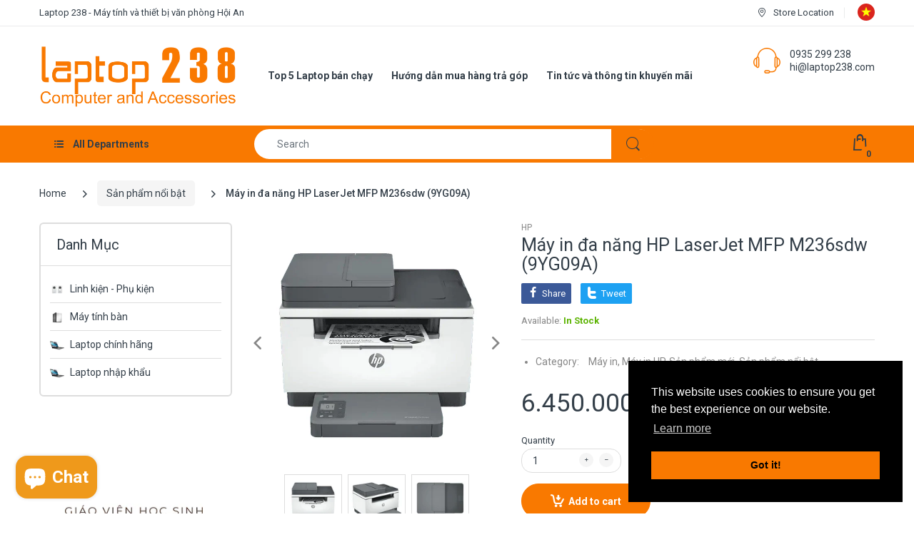

--- FILE ---
content_type: text/html; charset=utf-8
request_url: https://laptop238.com/en/collections/s%E1%BA%A3n-ph%E1%BA%A9m-n%E1%BB%95i-b%E1%BA%ADt/products/may-in-da-nang-hp-laserjet-mfp-m236sdw-9yg09a
body_size: 53025
content:
<!doctype html>
<html lang="en" class="js">
<head>
  <link rel="shortcut icon" href="//laptop238.com/cdn/shop/files/logotron-nencam-chutrang20x20_1b0f0b67-3cbb-44e3-ae68-11d38351178b_32x32.png?v=1665561764" type="image/png">
  <meta charset="UTF-8">
  <meta http-equiv="Content-Type" content="text/html; charset=utf-8">
  <meta name="viewport" content="width=device-width, initial-scale=1, minimum-scale=1, maximum-scale=1, user-scalable=0" />
  <meta name='HandheldFriendly' content='True'>
  <meta name='MobileOptimized' content='375'>
  <meta http-equiv="cleartype" content="on">
  <meta name="theme-color" content="#f97900">
  <link rel="canonical" href="https://laptop238.com/en/products/may-in-da-nang-hp-laserjet-mfp-m236sdw-9yg09a" /><title>Máy in đa năng HP LaserJet MFP M236sdw (9YG09A)
&ndash; Laptop 238</title><meta name="description" content="Máy in đa năng HP LaserJet MFP M236sdw (9YG09A) Năm sản xuất: 2023 Xuất xứ: Trung Quốc Thông số kỹ thuật: -Đa chức năng In, Scan, Copy -In 2 mặt tự động với tốc độ lên đến 29 trang/ phút -Kết nối có dây (USB) và không dây (Wifi) -Số trang in khuyến nghị hàng tháng từ 200 đến 2.000 trang, phù hợp cho gia đình, văn phòng"><!-- /snippets/social-meta-tags.liquid -->




<meta property="og:site_name" content="Laptop 238 ">
<meta property="og:url" content="https://laptop238.com/en/products/may-in-da-nang-hp-laserjet-mfp-m236sdw-9yg09a">
<meta property="og:title" content="Máy in đa năng HP LaserJet MFP M236sdw (9YG09A)">
<meta property="og:type" content="product">
<meta property="og:description" content="Máy in đa năng HP LaserJet MFP M236sdw (9YG09A) Năm sản xuất: 2023 Xuất xứ: Trung Quốc Thông số kỹ thuật: -Đa chức năng In, Scan, Copy -In 2 mặt tự động với tốc độ lên đến 29 trang/ phút -Kết nối có dây (USB) và không dây (Wifi) -Số trang in khuyến nghị hàng tháng từ 200 đến 2.000 trang, phù hợp cho gia đình, văn phòng">

  <meta property="og:price:amount" content="6.450.000">
  <meta property="og:price:currency" content="VND">

<meta property="og:image" content="http://laptop238.com/cdn/shop/files/m236dw-1_1200x1200.jpg?v=1695184444"><meta property="og:image" content="http://laptop238.com/cdn/shop/files/m236dw-2_1200x1200.jpg?v=1695184443"><meta property="og:image" content="http://laptop238.com/cdn/shop/files/m236dw-3_1200x1200.jpg?v=1695184444">
<meta property="og:image:secure_url" content="https://laptop238.com/cdn/shop/files/m236dw-1_1200x1200.jpg?v=1695184444"><meta property="og:image:secure_url" content="https://laptop238.com/cdn/shop/files/m236dw-2_1200x1200.jpg?v=1695184443"><meta property="og:image:secure_url" content="https://laptop238.com/cdn/shop/files/m236dw-3_1200x1200.jpg?v=1695184444">


<meta name="twitter:card" content="summary_large_image">
<meta name="twitter:title" content="Máy in đa năng HP LaserJet MFP M236sdw (9YG09A)">
<meta name="twitter:description" content="Máy in đa năng HP LaserJet MFP M236sdw (9YG09A) Năm sản xuất: 2023 Xuất xứ: Trung Quốc Thông số kỹ thuật: -Đa chức năng In, Scan, Copy -In 2 mặt tự động với tốc độ lên đến 29 trang/ phút -Kết nối có dây (USB) và không dây (Wifi) -Số trang in khuyến nghị hàng tháng từ 200 đến 2.000 trang, phù hợp cho gia đình, văn phòng">

  <link rel="preconnect dns-prefetch" href="https://cdn.shopify.com">
  <link rel="preconnect dns-prefetch" href="https://v.shopify.com">
  <link rel="preconnect dns-prefetch" href="https://cdn.shopifycloud.com">
  <link rel="preload" href="//laptop238.com/cdn/shop/t/2/assets/header-footer.scss.css?v=114372004055069286511595921415" as="style">
  <link rel="preload" href="//laptop238.com/cdn/shop/t/2/assets/global.scss.css?v=134848973113667871561703232884" as="style">
  
  <link rel="preload" href="//laptop238.com/cdn/shop/t/2/assets/styles.scss.css?v=162244005777864131471703232884" as="style">
  
  <link rel="preload" href="//laptop238.com/cdn/shop/t/2/assets/vendor.css?v=150199058255634135451595921415" as="style">
  <link rel="preload" href="//laptop238.com/cdn/shop/t/2/assets/arenafont.css?v=163284298884199599111703232884" as="style">
  
<link href="https://fonts.googleapis.com/css?family=Roboto:ital,wght@0,100;0,300;0,400;0,500;0,700;0,900;1,100;1,300;1,400;1,500;1,700;1,900&display=swap&display=swap" rel="stylesheet" type="text/css"/><!-- header-css-file  ================================================== -->
  <link href="//laptop238.com/cdn/shop/t/2/assets/vendor.css?v=150199058255634135451595921415" rel="stylesheet" type="text/css" media="all">
  <link href="//laptop238.com/cdn/shop/t/2/assets/header-footer.scss.css?v=114372004055069286511595921415" rel="stylesheet" type="text/css" media="all">
  <link href="//laptop238.com/cdn/shop/t/2/assets/global.scss.css?v=134848973113667871561703232884" rel="stylesheet" type="text/css" media="all">
  
  <link href="//laptop238.com/cdn/shop/t/2/assets/styles.scss.css?v=162244005777864131471703232884" rel="stylesheet" type="text/css" media="all">
  
  
  
  <link href="//laptop238.com/cdn/shop/t/2/assets/arenafont.css?v=163284298884199599111703232884" rel="stylesheet" type="text/css" media="all"> 
  
  <script crossorigin="anonymous" async src="//laptop238.com/cdn/shop/t/2/assets/lazysizes.min.js?v=90594108497471219521595921367"></script>

  <script>window.performance && window.performance.mark && window.performance.mark('shopify.content_for_header.start');</script><meta name="google-site-verification" content="cTEVyJZwhrpu2TYBbVKuvteU-3pi_cY0I94hEJThMaQ">
<meta id="shopify-digital-wallet" name="shopify-digital-wallet" content="/44473843861/digital_wallets/dialog">
<link rel="alternate" hreflang="x-default" href="https://laptop238.com/products/may-in-da-nang-hp-laserjet-mfp-m236sdw-9yg09a">
<link rel="alternate" hreflang="vi" href="https://laptop238.com/products/may-in-da-nang-hp-laserjet-mfp-m236sdw-9yg09a">
<link rel="alternate" hreflang="en" href="https://laptop238.com/en/products/may-in-da-nang-hp-laserjet-mfp-m236sdw-9yg09a">
<link rel="alternate" type="application/json+oembed" href="https://laptop238.com/en/products/may-in-da-nang-hp-laserjet-mfp-m236sdw-9yg09a.oembed">
<script async="async" src="/checkouts/internal/preloads.js?locale=en-VN"></script>
<script id="shopify-features" type="application/json">{"accessToken":"c1d66442de52c2eea86b77f3983686ed","betas":["rich-media-storefront-analytics"],"domain":"laptop238.com","predictiveSearch":true,"shopId":44473843861,"locale":"en"}</script>
<script>var Shopify = Shopify || {};
Shopify.shop = "laptophoian.myshopify.com";
Shopify.locale = "en";
Shopify.currency = {"active":"VND","rate":"1.0"};
Shopify.country = "VN";
Shopify.theme = {"name":"Laptop","id":106646601877,"schema_name":"Electro","schema_version":"6.0","theme_store_id":null,"role":"main"};
Shopify.theme.handle = "null";
Shopify.theme.style = {"id":null,"handle":null};
Shopify.cdnHost = "laptop238.com/cdn";
Shopify.routes = Shopify.routes || {};
Shopify.routes.root = "/en/";</script>
<script type="module">!function(o){(o.Shopify=o.Shopify||{}).modules=!0}(window);</script>
<script>!function(o){function n(){var o=[];function n(){o.push(Array.prototype.slice.apply(arguments))}return n.q=o,n}var t=o.Shopify=o.Shopify||{};t.loadFeatures=n(),t.autoloadFeatures=n()}(window);</script>
<script id="shop-js-analytics" type="application/json">{"pageType":"product"}</script>
<script defer="defer" async type="module" src="//laptop238.com/cdn/shopifycloud/shop-js/modules/v2/client.init-shop-cart-sync_BN7fPSNr.en.esm.js"></script>
<script defer="defer" async type="module" src="//laptop238.com/cdn/shopifycloud/shop-js/modules/v2/chunk.common_Cbph3Kss.esm.js"></script>
<script defer="defer" async type="module" src="//laptop238.com/cdn/shopifycloud/shop-js/modules/v2/chunk.modal_DKumMAJ1.esm.js"></script>
<script type="module">
  await import("//laptop238.com/cdn/shopifycloud/shop-js/modules/v2/client.init-shop-cart-sync_BN7fPSNr.en.esm.js");
await import("//laptop238.com/cdn/shopifycloud/shop-js/modules/v2/chunk.common_Cbph3Kss.esm.js");
await import("//laptop238.com/cdn/shopifycloud/shop-js/modules/v2/chunk.modal_DKumMAJ1.esm.js");

  window.Shopify.SignInWithShop?.initShopCartSync?.({"fedCMEnabled":true,"windoidEnabled":true});

</script>
<script>(function() {
  var isLoaded = false;
  function asyncLoad() {
    if (isLoaded) return;
    isLoaded = true;
    var urls = ["https:\/\/chimpstatic.com\/mcjs-connected\/js\/users\/77323ce8f473a0ddfe3922488\/7781dc4c72b43337bdd61b798.js?shop=laptophoian.myshopify.com","\/\/cdn.shopify.com\/proxy\/3a55d139d697d8adebcccddfa6c709cbe61b2ebe84ae472840792efc4c3f6ca5\/bingshoppingtool-t2app-prod.trafficmanager.net\/uet\/tracking_script?shop=laptophoian.myshopify.com\u0026sp-cache-control=cHVibGljLCBtYXgtYWdlPTkwMA"];
    for (var i = 0; i < urls.length; i++) {
      var s = document.createElement('script');
      s.type = 'text/javascript';
      s.async = true;
      s.src = urls[i];
      var x = document.getElementsByTagName('script')[0];
      x.parentNode.insertBefore(s, x);
    }
  };
  if(window.attachEvent) {
    window.attachEvent('onload', asyncLoad);
  } else {
    window.addEventListener('load', asyncLoad, false);
  }
})();</script>
<script id="__st">var __st={"a":44473843861,"offset":25200,"reqid":"93e9c7c3-b25d-4489-b755-8d097e4526f5-1769818635","pageurl":"laptop238.com\/en\/collections\/s%E1%BA%A3n-ph%E1%BA%A9m-n%E1%BB%95i-b%E1%BA%ADt\/products\/may-in-da-nang-hp-laserjet-mfp-m236sdw-9yg09a","u":"b261e606f5e0","p":"product","rtyp":"product","rid":8198243844340};</script>
<script>window.ShopifyPaypalV4VisibilityTracking = true;</script>
<script id="captcha-bootstrap">!function(){'use strict';const t='contact',e='account',n='new_comment',o=[[t,t],['blogs',n],['comments',n],[t,'customer']],c=[[e,'customer_login'],[e,'guest_login'],[e,'recover_customer_password'],[e,'create_customer']],r=t=>t.map((([t,e])=>`form[action*='/${t}']:not([data-nocaptcha='true']) input[name='form_type'][value='${e}']`)).join(','),a=t=>()=>t?[...document.querySelectorAll(t)].map((t=>t.form)):[];function s(){const t=[...o],e=r(t);return a(e)}const i='password',u='form_key',d=['recaptcha-v3-token','g-recaptcha-response','h-captcha-response',i],f=()=>{try{return window.sessionStorage}catch{return}},m='__shopify_v',_=t=>t.elements[u];function p(t,e,n=!1){try{const o=window.sessionStorage,c=JSON.parse(o.getItem(e)),{data:r}=function(t){const{data:e,action:n}=t;return t[m]||n?{data:e,action:n}:{data:t,action:n}}(c);for(const[e,n]of Object.entries(r))t.elements[e]&&(t.elements[e].value=n);n&&o.removeItem(e)}catch(o){console.error('form repopulation failed',{error:o})}}const l='form_type',E='cptcha';function T(t){t.dataset[E]=!0}const w=window,h=w.document,L='Shopify',v='ce_forms',y='captcha';let A=!1;((t,e)=>{const n=(g='f06e6c50-85a8-45c8-87d0-21a2b65856fe',I='https://cdn.shopify.com/shopifycloud/storefront-forms-hcaptcha/ce_storefront_forms_captcha_hcaptcha.v1.5.2.iife.js',D={infoText:'Protected by hCaptcha',privacyText:'Privacy',termsText:'Terms'},(t,e,n)=>{const o=w[L][v],c=o.bindForm;if(c)return c(t,g,e,D).then(n);var r;o.q.push([[t,g,e,D],n]),r=I,A||(h.body.append(Object.assign(h.createElement('script'),{id:'captcha-provider',async:!0,src:r})),A=!0)});var g,I,D;w[L]=w[L]||{},w[L][v]=w[L][v]||{},w[L][v].q=[],w[L][y]=w[L][y]||{},w[L][y].protect=function(t,e){n(t,void 0,e),T(t)},Object.freeze(w[L][y]),function(t,e,n,w,h,L){const[v,y,A,g]=function(t,e,n){const i=e?o:[],u=t?c:[],d=[...i,...u],f=r(d),m=r(i),_=r(d.filter((([t,e])=>n.includes(e))));return[a(f),a(m),a(_),s()]}(w,h,L),I=t=>{const e=t.target;return e instanceof HTMLFormElement?e:e&&e.form},D=t=>v().includes(t);t.addEventListener('submit',(t=>{const e=I(t);if(!e)return;const n=D(e)&&!e.dataset.hcaptchaBound&&!e.dataset.recaptchaBound,o=_(e),c=g().includes(e)&&(!o||!o.value);(n||c)&&t.preventDefault(),c&&!n&&(function(t){try{if(!f())return;!function(t){const e=f();if(!e)return;const n=_(t);if(!n)return;const o=n.value;o&&e.removeItem(o)}(t);const e=Array.from(Array(32),(()=>Math.random().toString(36)[2])).join('');!function(t,e){_(t)||t.append(Object.assign(document.createElement('input'),{type:'hidden',name:u})),t.elements[u].value=e}(t,e),function(t,e){const n=f();if(!n)return;const o=[...t.querySelectorAll(`input[type='${i}']`)].map((({name:t})=>t)),c=[...d,...o],r={};for(const[a,s]of new FormData(t).entries())c.includes(a)||(r[a]=s);n.setItem(e,JSON.stringify({[m]:1,action:t.action,data:r}))}(t,e)}catch(e){console.error('failed to persist form',e)}}(e),e.submit())}));const S=(t,e)=>{t&&!t.dataset[E]&&(n(t,e.some((e=>e===t))),T(t))};for(const o of['focusin','change'])t.addEventListener(o,(t=>{const e=I(t);D(e)&&S(e,y())}));const B=e.get('form_key'),M=e.get(l),P=B&&M;t.addEventListener('DOMContentLoaded',(()=>{const t=y();if(P)for(const e of t)e.elements[l].value===M&&p(e,B);[...new Set([...A(),...v().filter((t=>'true'===t.dataset.shopifyCaptcha))])].forEach((e=>S(e,t)))}))}(h,new URLSearchParams(w.location.search),n,t,e,['guest_login'])})(!0,!0)}();</script>
<script integrity="sha256-4kQ18oKyAcykRKYeNunJcIwy7WH5gtpwJnB7kiuLZ1E=" data-source-attribution="shopify.loadfeatures" defer="defer" src="//laptop238.com/cdn/shopifycloud/storefront/assets/storefront/load_feature-a0a9edcb.js" crossorigin="anonymous"></script>
<script data-source-attribution="shopify.dynamic_checkout.dynamic.init">var Shopify=Shopify||{};Shopify.PaymentButton=Shopify.PaymentButton||{isStorefrontPortableWallets:!0,init:function(){window.Shopify.PaymentButton.init=function(){};var t=document.createElement("script");t.src="https://laptop238.com/cdn/shopifycloud/portable-wallets/latest/portable-wallets.en.js",t.type="module",document.head.appendChild(t)}};
</script>
<script data-source-attribution="shopify.dynamic_checkout.buyer_consent">
  function portableWalletsHideBuyerConsent(e){var t=document.getElementById("shopify-buyer-consent"),n=document.getElementById("shopify-subscription-policy-button");t&&n&&(t.classList.add("hidden"),t.setAttribute("aria-hidden","true"),n.removeEventListener("click",e))}function portableWalletsShowBuyerConsent(e){var t=document.getElementById("shopify-buyer-consent"),n=document.getElementById("shopify-subscription-policy-button");t&&n&&(t.classList.remove("hidden"),t.removeAttribute("aria-hidden"),n.addEventListener("click",e))}window.Shopify?.PaymentButton&&(window.Shopify.PaymentButton.hideBuyerConsent=portableWalletsHideBuyerConsent,window.Shopify.PaymentButton.showBuyerConsent=portableWalletsShowBuyerConsent);
</script>
<script data-source-attribution="shopify.dynamic_checkout.cart.bootstrap">document.addEventListener("DOMContentLoaded",(function(){function t(){return document.querySelector("shopify-accelerated-checkout-cart, shopify-accelerated-checkout")}if(t())Shopify.PaymentButton.init();else{new MutationObserver((function(e,n){t()&&(Shopify.PaymentButton.init(),n.disconnect())})).observe(document.body,{childList:!0,subtree:!0})}}));
</script>

<script>window.performance && window.performance.mark && window.performance.mark('shopify.content_for_header.end');</script>
  
  
<script src="https://cdn.shopify.com/extensions/019c0df3-88cf-731f-9e5f-23c6f805a392/etranslate-244/assets/floating-selector.js" type="text/javascript" defer="defer"></script>
<script src="https://cdn.shopify.com/extensions/e8878072-2f6b-4e89-8082-94b04320908d/inbox-1254/assets/inbox-chat-loader.js" type="text/javascript" defer="defer"></script>
<link href="https://monorail-edge.shopifysvc.com" rel="dns-prefetch">
<script>(function(){if ("sendBeacon" in navigator && "performance" in window) {try {var session_token_from_headers = performance.getEntriesByType('navigation')[0].serverTiming.find(x => x.name == '_s').description;} catch {var session_token_from_headers = undefined;}var session_cookie_matches = document.cookie.match(/_shopify_s=([^;]*)/);var session_token_from_cookie = session_cookie_matches && session_cookie_matches.length === 2 ? session_cookie_matches[1] : "";var session_token = session_token_from_headers || session_token_from_cookie || "";function handle_abandonment_event(e) {var entries = performance.getEntries().filter(function(entry) {return /monorail-edge.shopifysvc.com/.test(entry.name);});if (!window.abandonment_tracked && entries.length === 0) {window.abandonment_tracked = true;var currentMs = Date.now();var navigation_start = performance.timing.navigationStart;var payload = {shop_id: 44473843861,url: window.location.href,navigation_start,duration: currentMs - navigation_start,session_token,page_type: "product"};window.navigator.sendBeacon("https://monorail-edge.shopifysvc.com/v1/produce", JSON.stringify({schema_id: "online_store_buyer_site_abandonment/1.1",payload: payload,metadata: {event_created_at_ms: currentMs,event_sent_at_ms: currentMs}}));}}window.addEventListener('pagehide', handle_abandonment_event);}}());</script>
<script id="web-pixels-manager-setup">(function e(e,d,r,n,o){if(void 0===o&&(o={}),!Boolean(null===(a=null===(i=window.Shopify)||void 0===i?void 0:i.analytics)||void 0===a?void 0:a.replayQueue)){var i,a;window.Shopify=window.Shopify||{};var t=window.Shopify;t.analytics=t.analytics||{};var s=t.analytics;s.replayQueue=[],s.publish=function(e,d,r){return s.replayQueue.push([e,d,r]),!0};try{self.performance.mark("wpm:start")}catch(e){}var l=function(){var e={modern:/Edge?\/(1{2}[4-9]|1[2-9]\d|[2-9]\d{2}|\d{4,})\.\d+(\.\d+|)|Firefox\/(1{2}[4-9]|1[2-9]\d|[2-9]\d{2}|\d{4,})\.\d+(\.\d+|)|Chrom(ium|e)\/(9{2}|\d{3,})\.\d+(\.\d+|)|(Maci|X1{2}).+ Version\/(15\.\d+|(1[6-9]|[2-9]\d|\d{3,})\.\d+)([,.]\d+|)( \(\w+\)|)( Mobile\/\w+|) Safari\/|Chrome.+OPR\/(9{2}|\d{3,})\.\d+\.\d+|(CPU[ +]OS|iPhone[ +]OS|CPU[ +]iPhone|CPU IPhone OS|CPU iPad OS)[ +]+(15[._]\d+|(1[6-9]|[2-9]\d|\d{3,})[._]\d+)([._]\d+|)|Android:?[ /-](13[3-9]|1[4-9]\d|[2-9]\d{2}|\d{4,})(\.\d+|)(\.\d+|)|Android.+Firefox\/(13[5-9]|1[4-9]\d|[2-9]\d{2}|\d{4,})\.\d+(\.\d+|)|Android.+Chrom(ium|e)\/(13[3-9]|1[4-9]\d|[2-9]\d{2}|\d{4,})\.\d+(\.\d+|)|SamsungBrowser\/([2-9]\d|\d{3,})\.\d+/,legacy:/Edge?\/(1[6-9]|[2-9]\d|\d{3,})\.\d+(\.\d+|)|Firefox\/(5[4-9]|[6-9]\d|\d{3,})\.\d+(\.\d+|)|Chrom(ium|e)\/(5[1-9]|[6-9]\d|\d{3,})\.\d+(\.\d+|)([\d.]+$|.*Safari\/(?![\d.]+ Edge\/[\d.]+$))|(Maci|X1{2}).+ Version\/(10\.\d+|(1[1-9]|[2-9]\d|\d{3,})\.\d+)([,.]\d+|)( \(\w+\)|)( Mobile\/\w+|) Safari\/|Chrome.+OPR\/(3[89]|[4-9]\d|\d{3,})\.\d+\.\d+|(CPU[ +]OS|iPhone[ +]OS|CPU[ +]iPhone|CPU IPhone OS|CPU iPad OS)[ +]+(10[._]\d+|(1[1-9]|[2-9]\d|\d{3,})[._]\d+)([._]\d+|)|Android:?[ /-](13[3-9]|1[4-9]\d|[2-9]\d{2}|\d{4,})(\.\d+|)(\.\d+|)|Mobile Safari.+OPR\/([89]\d|\d{3,})\.\d+\.\d+|Android.+Firefox\/(13[5-9]|1[4-9]\d|[2-9]\d{2}|\d{4,})\.\d+(\.\d+|)|Android.+Chrom(ium|e)\/(13[3-9]|1[4-9]\d|[2-9]\d{2}|\d{4,})\.\d+(\.\d+|)|Android.+(UC? ?Browser|UCWEB|U3)[ /]?(15\.([5-9]|\d{2,})|(1[6-9]|[2-9]\d|\d{3,})\.\d+)\.\d+|SamsungBrowser\/(5\.\d+|([6-9]|\d{2,})\.\d+)|Android.+MQ{2}Browser\/(14(\.(9|\d{2,})|)|(1[5-9]|[2-9]\d|\d{3,})(\.\d+|))(\.\d+|)|K[Aa][Ii]OS\/(3\.\d+|([4-9]|\d{2,})\.\d+)(\.\d+|)/},d=e.modern,r=e.legacy,n=navigator.userAgent;return n.match(d)?"modern":n.match(r)?"legacy":"unknown"}(),u="modern"===l?"modern":"legacy",c=(null!=n?n:{modern:"",legacy:""})[u],f=function(e){return[e.baseUrl,"/wpm","/b",e.hashVersion,"modern"===e.buildTarget?"m":"l",".js"].join("")}({baseUrl:d,hashVersion:r,buildTarget:u}),m=function(e){var d=e.version,r=e.bundleTarget,n=e.surface,o=e.pageUrl,i=e.monorailEndpoint;return{emit:function(e){var a=e.status,t=e.errorMsg,s=(new Date).getTime(),l=JSON.stringify({metadata:{event_sent_at_ms:s},events:[{schema_id:"web_pixels_manager_load/3.1",payload:{version:d,bundle_target:r,page_url:o,status:a,surface:n,error_msg:t},metadata:{event_created_at_ms:s}}]});if(!i)return console&&console.warn&&console.warn("[Web Pixels Manager] No Monorail endpoint provided, skipping logging."),!1;try{return self.navigator.sendBeacon.bind(self.navigator)(i,l)}catch(e){}var u=new XMLHttpRequest;try{return u.open("POST",i,!0),u.setRequestHeader("Content-Type","text/plain"),u.send(l),!0}catch(e){return console&&console.warn&&console.warn("[Web Pixels Manager] Got an unhandled error while logging to Monorail."),!1}}}}({version:r,bundleTarget:l,surface:e.surface,pageUrl:self.location.href,monorailEndpoint:e.monorailEndpoint});try{o.browserTarget=l,function(e){var d=e.src,r=e.async,n=void 0===r||r,o=e.onload,i=e.onerror,a=e.sri,t=e.scriptDataAttributes,s=void 0===t?{}:t,l=document.createElement("script"),u=document.querySelector("head"),c=document.querySelector("body");if(l.async=n,l.src=d,a&&(l.integrity=a,l.crossOrigin="anonymous"),s)for(var f in s)if(Object.prototype.hasOwnProperty.call(s,f))try{l.dataset[f]=s[f]}catch(e){}if(o&&l.addEventListener("load",o),i&&l.addEventListener("error",i),u)u.appendChild(l);else{if(!c)throw new Error("Did not find a head or body element to append the script");c.appendChild(l)}}({src:f,async:!0,onload:function(){if(!function(){var e,d;return Boolean(null===(d=null===(e=window.Shopify)||void 0===e?void 0:e.analytics)||void 0===d?void 0:d.initialized)}()){var d=window.webPixelsManager.init(e)||void 0;if(d){var r=window.Shopify.analytics;r.replayQueue.forEach((function(e){var r=e[0],n=e[1],o=e[2];d.publishCustomEvent(r,n,o)})),r.replayQueue=[],r.publish=d.publishCustomEvent,r.visitor=d.visitor,r.initialized=!0}}},onerror:function(){return m.emit({status:"failed",errorMsg:"".concat(f," has failed to load")})},sri:function(e){var d=/^sha384-[A-Za-z0-9+/=]+$/;return"string"==typeof e&&d.test(e)}(c)?c:"",scriptDataAttributes:o}),m.emit({status:"loading"})}catch(e){m.emit({status:"failed",errorMsg:(null==e?void 0:e.message)||"Unknown error"})}}})({shopId: 44473843861,storefrontBaseUrl: "https://laptop238.com",extensionsBaseUrl: "https://extensions.shopifycdn.com/cdn/shopifycloud/web-pixels-manager",monorailEndpoint: "https://monorail-edge.shopifysvc.com/unstable/produce_batch",surface: "storefront-renderer",enabledBetaFlags: ["2dca8a86"],webPixelsConfigList: [{"id":"972587252","configuration":"{\"webPixelName\":\"Judge.me\"}","eventPayloadVersion":"v1","runtimeContext":"STRICT","scriptVersion":"34ad157958823915625854214640f0bf","type":"APP","apiClientId":683015,"privacyPurposes":["ANALYTICS"],"dataSharingAdjustments":{"protectedCustomerApprovalScopes":["read_customer_email","read_customer_name","read_customer_personal_data","read_customer_phone"]}},{"id":"425361652","configuration":"{\"config\":\"{\\\"pixel_id\\\":\\\"G-K43RWFBK0Y\\\",\\\"target_country\\\":\\\"VN\\\",\\\"gtag_events\\\":[{\\\"type\\\":\\\"search\\\",\\\"action_label\\\":[\\\"G-K43RWFBK0Y\\\",\\\"AW-611043186\\\/z_LACIbou_oCEPKOr6MC\\\"]},{\\\"type\\\":\\\"begin_checkout\\\",\\\"action_label\\\":[\\\"G-K43RWFBK0Y\\\",\\\"AW-611043186\\\/h6FGCIPou_oCEPKOr6MC\\\"]},{\\\"type\\\":\\\"view_item\\\",\\\"action_label\\\":[\\\"G-K43RWFBK0Y\\\",\\\"AW-611043186\\\/zVqFCP3nu_oCEPKOr6MC\\\",\\\"MC-T4F63CCTT9\\\"]},{\\\"type\\\":\\\"purchase\\\",\\\"action_label\\\":[\\\"G-K43RWFBK0Y\\\",\\\"AW-611043186\\\/3QI-CPrnu_oCEPKOr6MC\\\",\\\"MC-T4F63CCTT9\\\"]},{\\\"type\\\":\\\"page_view\\\",\\\"action_label\\\":[\\\"G-K43RWFBK0Y\\\",\\\"AW-611043186\\\/FeEiCPfnu_oCEPKOr6MC\\\",\\\"MC-T4F63CCTT9\\\"]},{\\\"type\\\":\\\"add_payment_info\\\",\\\"action_label\\\":[\\\"G-K43RWFBK0Y\\\",\\\"AW-611043186\\\/7ioTCInou_oCEPKOr6MC\\\"]},{\\\"type\\\":\\\"add_to_cart\\\",\\\"action_label\\\":[\\\"G-K43RWFBK0Y\\\",\\\"AW-611043186\\\/5ZNFCIDou_oCEPKOr6MC\\\"]}],\\\"enable_monitoring_mode\\\":false}\"}","eventPayloadVersion":"v1","runtimeContext":"OPEN","scriptVersion":"b2a88bafab3e21179ed38636efcd8a93","type":"APP","apiClientId":1780363,"privacyPurposes":[],"dataSharingAdjustments":{"protectedCustomerApprovalScopes":["read_customer_address","read_customer_email","read_customer_name","read_customer_personal_data","read_customer_phone"]}},{"id":"197066996","configuration":"{\"pixel_id\":\"743535743096711\",\"pixel_type\":\"facebook_pixel\",\"metaapp_system_user_token\":\"-\"}","eventPayloadVersion":"v1","runtimeContext":"OPEN","scriptVersion":"ca16bc87fe92b6042fbaa3acc2fbdaa6","type":"APP","apiClientId":2329312,"privacyPurposes":["ANALYTICS","MARKETING","SALE_OF_DATA"],"dataSharingAdjustments":{"protectedCustomerApprovalScopes":["read_customer_address","read_customer_email","read_customer_name","read_customer_personal_data","read_customer_phone"]}},{"id":"shopify-app-pixel","configuration":"{}","eventPayloadVersion":"v1","runtimeContext":"STRICT","scriptVersion":"0450","apiClientId":"shopify-pixel","type":"APP","privacyPurposes":["ANALYTICS","MARKETING"]},{"id":"shopify-custom-pixel","eventPayloadVersion":"v1","runtimeContext":"LAX","scriptVersion":"0450","apiClientId":"shopify-pixel","type":"CUSTOM","privacyPurposes":["ANALYTICS","MARKETING"]}],isMerchantRequest: false,initData: {"shop":{"name":"Laptop 238 ","paymentSettings":{"currencyCode":"VND"},"myshopifyDomain":"laptophoian.myshopify.com","countryCode":"VN","storefrontUrl":"https:\/\/laptop238.com\/en"},"customer":null,"cart":null,"checkout":null,"productVariants":[{"price":{"amount":6450000.0,"currencyCode":"VND"},"product":{"title":"Máy in đa năng HP LaserJet MFP M236sdw (9YG09A)","vendor":"HP","id":"8198243844340","untranslatedTitle":"Máy in đa năng HP LaserJet MFP M236sdw (9YG09A)","url":"\/en\/products\/may-in-da-nang-hp-laserjet-mfp-m236sdw-9yg09a","type":"Máy in"},"id":"44142323499252","image":{"src":"\/\/laptop238.com\/cdn\/shop\/files\/m236dw-1.jpg?v=1695184444"},"sku":"","title":"Default Title","untranslatedTitle":"Default Title"}],"purchasingCompany":null},},"https://laptop238.com/cdn","1d2a099fw23dfb22ep557258f5m7a2edbae",{"modern":"","legacy":""},{"shopId":"44473843861","storefrontBaseUrl":"https:\/\/laptop238.com","extensionBaseUrl":"https:\/\/extensions.shopifycdn.com\/cdn\/shopifycloud\/web-pixels-manager","surface":"storefront-renderer","enabledBetaFlags":"[\"2dca8a86\"]","isMerchantRequest":"false","hashVersion":"1d2a099fw23dfb22ep557258f5m7a2edbae","publish":"custom","events":"[[\"page_viewed\",{}],[\"product_viewed\",{\"productVariant\":{\"price\":{\"amount\":6450000.0,\"currencyCode\":\"VND\"},\"product\":{\"title\":\"Máy in đa năng HP LaserJet MFP M236sdw (9YG09A)\",\"vendor\":\"HP\",\"id\":\"8198243844340\",\"untranslatedTitle\":\"Máy in đa năng HP LaserJet MFP M236sdw (9YG09A)\",\"url\":\"\/en\/products\/may-in-da-nang-hp-laserjet-mfp-m236sdw-9yg09a\",\"type\":\"Máy in\"},\"id\":\"44142323499252\",\"image\":{\"src\":\"\/\/laptop238.com\/cdn\/shop\/files\/m236dw-1.jpg?v=1695184444\"},\"sku\":\"\",\"title\":\"Default Title\",\"untranslatedTitle\":\"Default Title\"}}]]"});</script><script>
  window.ShopifyAnalytics = window.ShopifyAnalytics || {};
  window.ShopifyAnalytics.meta = window.ShopifyAnalytics.meta || {};
  window.ShopifyAnalytics.meta.currency = 'VND';
  var meta = {"product":{"id":8198243844340,"gid":"gid:\/\/shopify\/Product\/8198243844340","vendor":"HP","type":"Máy in","handle":"may-in-da-nang-hp-laserjet-mfp-m236sdw-9yg09a","variants":[{"id":44142323499252,"price":645000000,"name":"Máy in đa năng HP LaserJet MFP M236sdw (9YG09A)","public_title":null,"sku":""}],"remote":false},"page":{"pageType":"product","resourceType":"product","resourceId":8198243844340,"requestId":"93e9c7c3-b25d-4489-b755-8d097e4526f5-1769818635"}};
  for (var attr in meta) {
    window.ShopifyAnalytics.meta[attr] = meta[attr];
  }
</script>
<script class="analytics">
  (function () {
    var customDocumentWrite = function(content) {
      var jquery = null;

      if (window.jQuery) {
        jquery = window.jQuery;
      } else if (window.Checkout && window.Checkout.$) {
        jquery = window.Checkout.$;
      }

      if (jquery) {
        jquery('body').append(content);
      }
    };

    var hasLoggedConversion = function(token) {
      if (token) {
        return document.cookie.indexOf('loggedConversion=' + token) !== -1;
      }
      return false;
    }

    var setCookieIfConversion = function(token) {
      if (token) {
        var twoMonthsFromNow = new Date(Date.now());
        twoMonthsFromNow.setMonth(twoMonthsFromNow.getMonth() + 2);

        document.cookie = 'loggedConversion=' + token + '; expires=' + twoMonthsFromNow;
      }
    }

    var trekkie = window.ShopifyAnalytics.lib = window.trekkie = window.trekkie || [];
    if (trekkie.integrations) {
      return;
    }
    trekkie.methods = [
      'identify',
      'page',
      'ready',
      'track',
      'trackForm',
      'trackLink'
    ];
    trekkie.factory = function(method) {
      return function() {
        var args = Array.prototype.slice.call(arguments);
        args.unshift(method);
        trekkie.push(args);
        return trekkie;
      };
    };
    for (var i = 0; i < trekkie.methods.length; i++) {
      var key = trekkie.methods[i];
      trekkie[key] = trekkie.factory(key);
    }
    trekkie.load = function(config) {
      trekkie.config = config || {};
      trekkie.config.initialDocumentCookie = document.cookie;
      var first = document.getElementsByTagName('script')[0];
      var script = document.createElement('script');
      script.type = 'text/javascript';
      script.onerror = function(e) {
        var scriptFallback = document.createElement('script');
        scriptFallback.type = 'text/javascript';
        scriptFallback.onerror = function(error) {
                var Monorail = {
      produce: function produce(monorailDomain, schemaId, payload) {
        var currentMs = new Date().getTime();
        var event = {
          schema_id: schemaId,
          payload: payload,
          metadata: {
            event_created_at_ms: currentMs,
            event_sent_at_ms: currentMs
          }
        };
        return Monorail.sendRequest("https://" + monorailDomain + "/v1/produce", JSON.stringify(event));
      },
      sendRequest: function sendRequest(endpointUrl, payload) {
        // Try the sendBeacon API
        if (window && window.navigator && typeof window.navigator.sendBeacon === 'function' && typeof window.Blob === 'function' && !Monorail.isIos12()) {
          var blobData = new window.Blob([payload], {
            type: 'text/plain'
          });

          if (window.navigator.sendBeacon(endpointUrl, blobData)) {
            return true;
          } // sendBeacon was not successful

        } // XHR beacon

        var xhr = new XMLHttpRequest();

        try {
          xhr.open('POST', endpointUrl);
          xhr.setRequestHeader('Content-Type', 'text/plain');
          xhr.send(payload);
        } catch (e) {
          console.log(e);
        }

        return false;
      },
      isIos12: function isIos12() {
        return window.navigator.userAgent.lastIndexOf('iPhone; CPU iPhone OS 12_') !== -1 || window.navigator.userAgent.lastIndexOf('iPad; CPU OS 12_') !== -1;
      }
    };
    Monorail.produce('monorail-edge.shopifysvc.com',
      'trekkie_storefront_load_errors/1.1',
      {shop_id: 44473843861,
      theme_id: 106646601877,
      app_name: "storefront",
      context_url: window.location.href,
      source_url: "//laptop238.com/cdn/s/trekkie.storefront.c59ea00e0474b293ae6629561379568a2d7c4bba.min.js"});

        };
        scriptFallback.async = true;
        scriptFallback.src = '//laptop238.com/cdn/s/trekkie.storefront.c59ea00e0474b293ae6629561379568a2d7c4bba.min.js';
        first.parentNode.insertBefore(scriptFallback, first);
      };
      script.async = true;
      script.src = '//laptop238.com/cdn/s/trekkie.storefront.c59ea00e0474b293ae6629561379568a2d7c4bba.min.js';
      first.parentNode.insertBefore(script, first);
    };
    trekkie.load(
      {"Trekkie":{"appName":"storefront","development":false,"defaultAttributes":{"shopId":44473843861,"isMerchantRequest":null,"themeId":106646601877,"themeCityHash":"18188588003113403609","contentLanguage":"en","currency":"VND","eventMetadataId":"f3d17302-fdb2-47d0-801d-5eb3ad033c3f"},"isServerSideCookieWritingEnabled":true,"monorailRegion":"shop_domain","enabledBetaFlags":["65f19447","b5387b81"]},"Session Attribution":{},"S2S":{"facebookCapiEnabled":true,"source":"trekkie-storefront-renderer","apiClientId":580111}}
    );

    var loaded = false;
    trekkie.ready(function() {
      if (loaded) return;
      loaded = true;

      window.ShopifyAnalytics.lib = window.trekkie;

      var originalDocumentWrite = document.write;
      document.write = customDocumentWrite;
      try { window.ShopifyAnalytics.merchantGoogleAnalytics.call(this); } catch(error) {};
      document.write = originalDocumentWrite;

      window.ShopifyAnalytics.lib.page(null,{"pageType":"product","resourceType":"product","resourceId":8198243844340,"requestId":"93e9c7c3-b25d-4489-b755-8d097e4526f5-1769818635","shopifyEmitted":true});

      var match = window.location.pathname.match(/checkouts\/(.+)\/(thank_you|post_purchase)/)
      var token = match? match[1]: undefined;
      if (!hasLoggedConversion(token)) {
        setCookieIfConversion(token);
        window.ShopifyAnalytics.lib.track("Viewed Product",{"currency":"VND","variantId":44142323499252,"productId":8198243844340,"productGid":"gid:\/\/shopify\/Product\/8198243844340","name":"Máy in đa năng HP LaserJet MFP M236sdw (9YG09A)","price":"6450000","sku":"","brand":"HP","variant":null,"category":"Máy in","nonInteraction":true,"remote":false},undefined,undefined,{"shopifyEmitted":true});
      window.ShopifyAnalytics.lib.track("monorail:\/\/trekkie_storefront_viewed_product\/1.1",{"currency":"VND","variantId":44142323499252,"productId":8198243844340,"productGid":"gid:\/\/shopify\/Product\/8198243844340","name":"Máy in đa năng HP LaserJet MFP M236sdw (9YG09A)","price":"6450000","sku":"","brand":"HP","variant":null,"category":"Máy in","nonInteraction":true,"remote":false,"referer":"https:\/\/laptop238.com\/en\/collections\/s%E1%BA%A3n-ph%E1%BA%A9m-n%E1%BB%95i-b%E1%BA%ADt\/products\/may-in-da-nang-hp-laserjet-mfp-m236sdw-9yg09a"});
      }
    });


        var eventsListenerScript = document.createElement('script');
        eventsListenerScript.async = true;
        eventsListenerScript.src = "//laptop238.com/cdn/shopifycloud/storefront/assets/shop_events_listener-3da45d37.js";
        document.getElementsByTagName('head')[0].appendChild(eventsListenerScript);

})();</script>
  <script>
  if (!window.ga || (window.ga && typeof window.ga !== 'function')) {
    window.ga = function ga() {
      (window.ga.q = window.ga.q || []).push(arguments);
      if (window.Shopify && window.Shopify.analytics && typeof window.Shopify.analytics.publish === 'function') {
        window.Shopify.analytics.publish("ga_stub_called", {}, {sendTo: "google_osp_migration"});
      }
      console.error("Shopify's Google Analytics stub called with:", Array.from(arguments), "\nSee https://help.shopify.com/manual/promoting-marketing/pixels/pixel-migration#google for more information.");
    };
    if (window.Shopify && window.Shopify.analytics && typeof window.Shopify.analytics.publish === 'function') {
      window.Shopify.analytics.publish("ga_stub_initialized", {}, {sendTo: "google_osp_migration"});
    }
  }
</script>
<script
  defer
  src="https://laptop238.com/cdn/shopifycloud/perf-kit/shopify-perf-kit-3.1.0.min.js"
  data-application="storefront-renderer"
  data-shop-id="44473843861"
  data-render-region="gcp-us-central1"
  data-page-type="product"
  data-theme-instance-id="106646601877"
  data-theme-name="Electro"
  data-theme-version="6.0"
  data-monorail-region="shop_domain"
  data-resource-timing-sampling-rate="10"
  data-shs="true"
  data-shs-beacon="true"
  data-shs-export-with-fetch="true"
  data-shs-logs-sample-rate="1"
  data-shs-beacon-endpoint="https://laptop238.com/api/collect"
></script>
</head>

<body data-rtl="false" class="templateProduct mobile-bar-inside as-default-theme category-mode-false cata-grid-4 lazy-loading-img">
  <script crossorigin="anonymous" src="//laptop238.com/cdn/shop/t/2/assets/jquery-3.5.min.js?v=15273758115964379371595921363"></script>
  

  
  <script crossorigin="anonymous" src="//laptop238.com/cdn/shop/t/2/assets/bootstrap.4x.min.js?v=55775759557517144211595921352" defer></script>
  <script crossorigin="anonymous" src="//laptop238.com/cdn/shopifycloud/storefront/assets/themes_support/api.jquery-7ab1a3a4.js" defer></script>

  
  
  
  
  
  
  
  
  
  
  
  
  
  <div class="boxed-wrapper mode-color " data-cart-style="dropdown" data-redirect="false" data-ajax-cart="false">
    <div class="new-loading"></div>
    <script type="text/javascript">
  
  var _bc_config = {
    "money_format" : '<span class=money>{{amount_no_decimals_with_comma_separator}}₫</span>'
  };
  
  
    var demo_rtl = '<link href="//laptop238.com/cdn/shop/t/2/assets/global-rtl.scss.css?v=140847830620578115371595921415" rel="stylesheet" type="text/css" media="all">';

    if (jQuery.cookie('rtlcookie')) {
      if(jQuery.cookie('checkrtlcookie')){
        $('head').append(demo_rtl);
        $('body').attr('data-rtl', true);
      }
    }

    else{
      jQuery.ajax({
        url: 'https://get.geojs.io/v1/ip/geo.js',
        type: 'POST',
        dataType: 'jsonp',
        success: function(location) {
          if(location.country_code == 'AE' || location.country_code == 'IL' || location.country_code == 'KW' || location.country_code == 'SA' || location.country_code == 'OM' || location.country_code == 'PR' || location.country_code == 'BH' ){
            jQuery.cookie('checkrtlcookie', 'true', { expires: 7 });
            $('head').append(demo_rtl);
            $('body').attr('data-rtl', true);
          }
        }
      });
    }

    jQuery.cookie('rtlcookie', 'true', { expires: 7 });
  

</script>
    <div id="page-body" class=" breadcrumb-color wide">
      <div class="header-department">
        
        <div id="shopify-section-header" class="shopify-section"><header data-section-type="header" data-section-id="header" class="header-content" data-stick="true" data-stickymobile="false">

  <div class="header-container layout-full style-2" data-style="2">
    
    
      <ul class="main-nav fix-vertical-left-column hide"> 
        
          




 
 
 





























  

	

    
      
    
      
    
      
    
      
    
      
    
      
    
      
    
      
    
      
    
      
    
      
    
      
    
      
    
      
    
      
    
      
    
      
    
      
    
      
    
      
    
      
    
      
    
      
    
      
    
      
    
      
    
      
    
      
    
      
    
      
    
      
    
      
    
      
    
      
    
      
    
      
    
      
    
      
    
      
    
      
    
      
    
      
    
      
    
      
    
      
    
      
    
      
    
      
    
      
        

        

      
    
      
    
      
    
      
    
      
        

        

      
    
      
    
      
    
      
    
      
    
      
        

        

      
    
      
    
      
    
      
    
      
        

        

      
    
      
    
      
    
      
    
      
        

        

      
    
      
    
      
    
      
    
      
        

        

      
    
      
    
      
    
      
    

	
      <li class="">
        <a href="https://laptop238.com/blogs/news/ch%C6%B0%C6%A1ng-trinh-khuy%E1%BA%BFn-mai-laptop-238-h%E1%BB%99i-an">
          
          <span>Chương trình khuyến mãi </span>
          

        </a>
      </li>
	

  



        
          




 
 
 





























  
	

    
      
    
      
    
      
    
      
    
      
    
      
    
      
    
      
    
      
    
      
    
      
    
      
    
      
    
      
    
      
    
      
    
      
    
      
    
      
    
      
    
      
    
      
    
      
    
      
    
      
    
      
    
      
    
      
    
      
    
      
    
      
    
      
    
      
    
      
    
      
    
      
    
      
    
      
    
      
    
      
    
      
    
      
    
      
    
      
    
      
    
      
    
      
    
      
    
      
        

        	

      
    
      
    
      
    
      
    
      
        

        	

      
    
      
    
      
    
      
    
      
    
      
        

        	

      
    
      
    
      
    
      
    
      
        

        	

      
    
      
    
      
    
      
    
      
        

        	

      
    
      
    
      
    
      
    
      
        

        	

      
    
      
    
      
    
      
    

	
      <li class="dropdown">
  <div class="dropdown-inner">
    <a href="/en/collections/may-tinh-xach-tay" class="dropdown-link">
      
      <span>Máy tính xách tay</span>
      

    </a>
    <span class="expand"></span>
  </div>

  <ul class="dropdown-menu">
    
      



  
  
  

  
	
  

  

  
	
  <li class="dropdown dropdown-submenu">
    <div class="dropdown-inner">
      <a href="/en/collections/laptop-chinh-hang" class="dropdown-link">
        <span>Laptop chính hãng</span>    
      </a>

      <span class="expand"></span>
    </div>
    <ul class="dropdown-menu">
      <li class="back-prev-menu d-block d-lg-none"><span class="expand back">Back</span></li>
      
        



  <li><a tabindex="-1" href="/en/collections/asus"><span>Asus</span></a></li>



      
        



  <li><a tabindex="-1" href="/en/collections/dell"><span>Dell</span></a></li>



      
        



  <li><a tabindex="-1" href="/en/collections/hp"><span>HP</span></a></li>



      
        



  <li><a tabindex="-1" href="/en/collections/lenovo"><span>Lenovo</span></a></li>



      
        



  <li><a tabindex="-1" href="/en/collections/acer/laptop-acer"><span>Acer</span></a></li>



      
        



  <li><a tabindex="-1" href="/en/collections/msi"><span>MSI</span></a></li>



      
        



  <li><a tabindex="-1" href="/en/collections/macbook"><span>Macbook </span></a></li>



      
    </ul>
  </li>



    
      



  
  
  

  
	
  

  

  
	
  <li class="dropdown dropdown-submenu">
    <div class="dropdown-inner">
      <a href="/en/collections/laptop-nhap-khau" class="dropdown-link">
        <span>Laptop nhập khẩu</span>    
      </a>

      <span class="expand"></span>
    </div>
    <ul class="dropdown-menu">
      <li class="back-prev-menu d-block d-lg-none"><span class="expand back">Back</span></li>
      
        



  <li><a tabindex="-1" href="/en/collections/dell-nh%E1%BA%ADp-kh%E1%BA%A9u"><span>Dell</span></a></li>



      
    </ul>
  </li>



    
  </ul>
</li>
	  

  



        
          




 
 
 





























  
	

    
      
    
      
    
      
    
      
    
      
    
      
    
      
    
      
    
      
    
      
    
      
    
      
    
      
    
      
    
      
    
      
    
      
    
      
    
      
    
      
    
      
    
      
    
      
    
      
    
      
    
      
    
      
    
      
    
      
    
      
    
      
    
      
    
      
    
      
    
      
    
      
    
      
    
      
    
      
    
      
    
      
    
      
    
      
    
      
    
      
    
      
    
      
    
      
    
      
        

        	

      
    
      
    
      
    
      
    
      
        

        	

      
    
      
    
      
    
      
    
      
    
      
        

        	

      
    
      
    
      
    
      
    
      
        

        	

      
    
      
    
      
    
      
    
      
        

        	

      
    
      
    
      
    
      
    
      
        

        	

      
    
      
    
      
    
      
    

	
      <li class="dropdown">
  <div class="dropdown-inner">
    <a href="/en/collections/pc-computers" class="dropdown-link">
      
      <span>Máy tính bàn 238</span>
      

    </a>
    <span class="expand"></span>
  </div>

  <ul class="dropdown-menu">
    
      



  <li><a tabindex="-1" href="/en/collections/may-b%E1%BB%99-238"><span>Intel Core  i3</span></a></li>



    
      



  <li><a tabindex="-1" href="/en/collections/may-b%E1%BB%99-238"><span>Intel Core i5</span></a></li>



    
      



  <li><a tabindex="-1" href="/en/collections/may-b%E1%BB%99-238"><span>Intel Core i7</span></a></li>



    
      



  <li><a tabindex="-1" href="/en/collections/may-b%E1%BB%99-238"><span>Intel Core i9</span></a></li>



    
      



  <li><a tabindex="-1" href="/en/collections/may-b%E1%BB%99-238"><span>Intel Pentium Gold</span></a></li>



    
      



  <li><a tabindex="-1" href="/en/collections/may-b%E1%BB%99-238"><span>Intel Celeron</span></a></li>



    
  </ul>
</li>
	  

  



        
          




 
 
 





























  
	

    
      
    
      
    
      
    
      
    
      
    
      
    
      
    
      
    
      
    
      
    
      
    
      
    
      
    
      
    
      
    
      
    
      
    
      
    
      
    
      
    
      
    
      
    
      
    
      
    
      
    
      
    
      
    
      
    
      
    
      
    
      
    
      
    
      
    
      
    
      
    
      
    
      
    
      
    
      
    
      
    
      
    
      
    
      
    
      
    
      
    
      
    
      
    
      
    
      
        

        	

      
    
      
    
      
    
      
    
      
        

        	

      
    
      
    
      
    
      
    
      
    
      
        

        	

      
    
      
    
      
    
      
    
      
        

        	

      
    
      
    
      
    
      
    
      
        

        	

      
    
      
    
      
    
      
    
      
        

        	

      
    
      
    
      
    
      
    

	
      <li class="dropdown">
  <div class="dropdown-inner">
    <a href="/en/collections/man-hinh-may-tinh" class="dropdown-link">
      
      <span>Màn hình máy tính </span>
      

    </a>
    <span class="expand"></span>
  </div>

  <ul class="dropdown-menu">
    
      



  <li><a tabindex="-1" href="/en/collections/man-hinh-dell"><span>Màn hình Dell</span></a></li>



    
      



  <li><a tabindex="-1" href="/en/collections/man-hinh-asus"><span>Màn hình Asus </span></a></li>



    
      



  <li><a tabindex="-1" href="/en/collections/man-hinh-lg"><span>Màn hình LG</span></a></li>



    
      



  <li><a tabindex="-1" href="/en/collections/man-hinh-aoc"><span>Màn hình AOC</span></a></li>



    
      



  <li><a tabindex="-1" href="/en/collections/man-hinh-viewsonic"><span>Màn hình Viewsonic</span></a></li>



    
      



  <li><a tabindex="-1" href="/en/collections/man-hinh-vsp"><span>Màn hình VSP</span></a></li>



    
  </ul>
</li>
	  

  



        
          




 
 
 





























  
	

    
      
    
      
    
      
    
      
    
      
    
      
    
      
    
      
    
      
    
      
    
      
    
      
    
      
    
      
    
      
    
      
    
      
    
      
    
      
    
      
    
      
    
      
    
      
    
      
    
      
    
      
    
      
    
      
    
      
    
      
    
      
    
      
    
      
    
      
    
      
    
      
    
      
    
      
    
      
    
      
    
      
    
      
    
      
    
      
    
      
    
      
    
      
    
      
    
      
        

        	

      
    
      
    
      
    
      
    
      
        

        	

      
    
      
    
      
    
      
    
      
    
      
        

        	

      
    
      
    
      
    
      
    
      
        

        	

      
    
      
    
      
    
      
    
      
        

        	

      
    
      
    
      
    
      
    
      
        

        	

      
    
      
    
      
    
      
    

	
      <li class="dropdown">
  <div class="dropdown-inner">
    <a href="/en/collections/linh-kien-may-tinh" class="dropdown-link">
      
      <span>Linh kiện máy tính </span>
      

    </a>
    <span class="expand"></span>
  </div>

  <ul class="dropdown-menu">
    
      



  
  
  

  
	
  

  

  
	
  <li class="dropdown dropdown-submenu">
    <div class="dropdown-inner">
      <a href="/en/collections/phim-may-tinh" class="dropdown-link">
        <span>Phím máy tính</span>    
      </a>

      <span class="expand"></span>
    </div>
    <ul class="dropdown-menu">
      <li class="back-prev-menu d-block d-lg-none"><span class="expand back">Back</span></li>
      
        



  <li><a tabindex="-1" href="/en/collections/phim-co-day"><span>Phím có dây</span></a></li>



      
        



  <li><a tabindex="-1" href="/en/collections/phim-khong-day"><span>Phím không dây</span></a></li>



      
    </ul>
  </li>



    
      



  
  
  

  
	
  

  

  
	
  <li class="dropdown dropdown-submenu">
    <div class="dropdown-inner">
      <a href="/en/collections/chu%E1%BB%99t-may-tinh" class="dropdown-link">
        <span>Chuột máy tính</span>    
      </a>

      <span class="expand"></span>
    </div>
    <ul class="dropdown-menu">
      <li class="back-prev-menu d-block d-lg-none"><span class="expand back">Back</span></li>
      
        



  <li><a tabindex="-1" href="/en/collections/chu%E1%BB%99t-khong-day"><span>Chuột không dây</span></a></li>



      
        



  <li><a tabindex="-1" href="/en/collections/chu%E1%BB%99t-co-day"><span>Chuột có dây</span></a></li>



      
    </ul>
  </li>



    
      



  
  
  

  
	
  

  

  
	
  <li class="dropdown dropdown-submenu">
    <div class="dropdown-inner">
      <a href="/en/collections/case" class="dropdown-link">
        <span>Vỏ máy tính - Case</span>    
      </a>

      <span class="expand"></span>
    </div>
    <ul class="dropdown-menu">
      <li class="back-prev-menu d-block d-lg-none"><span class="expand back">Back</span></li>
      
        



  <li><a tabindex="-1" href="/en/collections/v%E1%BB%8F-case-xigmatek"><span>Vỏ Case XIGMATEK</span></a></li>



      
        



  <li><a tabindex="-1" href="/en/collections/v%E1%BB%8F-case-sama"><span>Vỏ Case SAMA</span></a></li>



      
        



  <li><a tabindex="-1" href="/en/collections/v%E1%BB%8F-case-cooler-master"><span>Vỏ Case COOLER MASTER</span></a></li>



      
        



  <li><a tabindex="-1" href="/en/collections/v%E1%BB%8F-case-corsair"><span>Vỏ case CORSAIR</span></a></li>



      
        



  <li><a tabindex="-1" href="/en/collections/v%E1%BB%8F-case-jetek"><span>Vỏ Case JETEK</span></a></li>



      
        



  <li><a tabindex="-1" href="/en/collections/v%E1%BB%8F-case-e-dra"><span>Vỏ Case E-DRA</span></a></li>



      
        



  <li><a tabindex="-1" href="/en/collections/case-hang-khac"><span>Case hãng khác</span></a></li>



      
    </ul>
  </li>



    
      



  
  
  

  
	
  

  

  
	
  <li class="dropdown dropdown-submenu">
    <div class="dropdown-inner">
      <a href="/en/collections/psu" class="dropdown-link">
        <span>Nguồn máy tính - PSU</span>    
      </a>

      <span class="expand"></span>
    </div>
    <ul class="dropdown-menu">
      <li class="back-prev-menu d-block d-lg-none"><span class="expand back">Back</span></li>
      
        



  <li><a tabindex="-1" href="/en/collections/ngu%E1%BB%93n-corsair"><span>Nguồn Corsair</span></a></li>



      
        



  <li><a tabindex="-1" href="/en/collections/ngu%E1%BB%93n-cooler-master"><span>Nguồn Cooler Master</span></a></li>



      
        



  <li><a tabindex="-1" href="/en/collections/ngu%E1%BB%93n-acbel"><span>Nguồn Acbel</span></a></li>



      
        



  <li><a tabindex="-1" href="/en/collections/ngu%E1%BB%93n-golden-field"><span>Nguồn Golden Field</span></a></li>



      
        



  <li><a tabindex="-1" href="/en/collections/ngu%E1%BB%93n-xigmatek"><span>Nguồn Xigmatek</span></a></li>



      
        



  <li><a tabindex="-1" href="/en/collections/ngu%E1%BB%93n-cac-hang-khac"><span>Nguồn các hãng khác</span></a></li>



      
    </ul>
  </li>



    
      



  
  
  

  
	
  

  

  
	
  <li class="dropdown dropdown-submenu">
    <div class="dropdown-inner">
      <a href="/en/collections/ram" class="dropdown-link">
        <span>Bộ nhớ trong - RAM</span>    
      </a>

      <span class="expand"></span>
    </div>
    <ul class="dropdown-menu">
      <li class="back-prev-menu d-block d-lg-none"><span class="expand back">Back</span></li>
      
        



  <li><a tabindex="-1" href="/en/collections/ram-g-skill"><span>Ram G.Skill</span></a></li>



      
        



  <li><a tabindex="-1" href="/en/collections/ram-corsair"><span>Ram Corsair</span></a></li>



      
        



  <li><a tabindex="-1" href="/en/collections/ram-kingston"><span>Ram Kingston</span></a></li>



      
        



  <li><a tabindex="-1" href="/en/collections/ram-patriot"><span>Ram Patriot</span></a></li>



      
        



  <li><a tabindex="-1" href="/en/collections/ram-th%C6%B0%C6%A1ng-hi%E1%BB%87u-khac"><span>Ram thương hiệu khác</span></a></li>



      
    </ul>
  </li>



    
      



  
  
  

  
	
  

  

  
	
  <li class="dropdown dropdown-submenu">
    <div class="dropdown-inner">
      <a href="/en/collections/mainboard" class="dropdown-link">
        <span>Bo mạch chủ - Mainboard</span>    
      </a>

      <span class="expand"></span>
    </div>
    <ul class="dropdown-menu">
      <li class="back-prev-menu d-block d-lg-none"><span class="expand back">Back</span></li>
      
        



  <li><a tabindex="-1" href="/en/collections/mainboard-asus"><span>Mainboard Asus</span></a></li>



      
        



  <li><a tabindex="-1" href="/en/collections/mainboard-gigabyte"><span>Mainboard Gigabyte</span></a></li>



      
        



  <li><a tabindex="-1" href="/en/collections/mainboard-msi"><span>Mainboard MSI</span></a></li>



      
        



  <li><a tabindex="-1" href="/en/collections/mainboard-khac"><span>Mainboard khác</span></a></li>



      
    </ul>
  </li>



    
      



  
  
  

  
	
  

  

  
	
  <li class="dropdown dropdown-submenu">
    <div class="dropdown-inner">
      <a href="/en/collections/cpu" class="dropdown-link">
        <span>Bộ vi xử lý - CPU</span>    
      </a>

      <span class="expand"></span>
    </div>
    <ul class="dropdown-menu">
      <li class="back-prev-menu d-block d-lg-none"><span class="expand back">Back</span></li>
      
        



  <li><a tabindex="-1" href="/en/collections/cpu-amd"><span>CPU AMD</span></a></li>



      
        



  <li><a tabindex="-1" href="/en/collections/cpu-intel"><span>CPU Intel</span></a></li>



      
    </ul>
  </li>



    
      



  <li><a tabindex="-1" href="/en/collections/vga"><span>Card đồ họa - VGA </span></a></li>



    
      



  
  
  

  
	
  

  

  
	
  <li class="dropdown dropdown-submenu">
    <div class="dropdown-inner">
      <a href="/en/collections/ph%E1%BB%A5-ki%E1%BB%87n-accessories" class="dropdown-link">
        <span>Phụ kiện - Accessories - Gaming </span>    
      </a>

      <span class="expand"></span>
    </div>
    <ul class="dropdown-menu">
      <li class="back-prev-menu d-block d-lg-none"><span class="expand back">Back</span></li>
      
        



  <li><a tabindex="-1" href="/en/collections/ban-gaming"><span>Bàn gaming</span></a></li>



      
        



  <li><a tabindex="-1" href="/en/collections/lot-chuot-game"><span>Lót chuột game </span></a></li>



      
        



  <li><a tabindex="-1" href="/en/collections/keycap"><span>Keycap bàn phím cơ</span></a></li>



      
        



  <li><a tabindex="-1" href="/en/collections/micro-stream"><span>Micro Stream</span></a></li>



      
        



  <li><a tabindex="-1" href="/en/collections/ban-phim-c%C6%A1-ch%C6%A1i-game"><span>Bàn phím cơ </span></a></li>



      
    </ul>
  </li>



    
  </ul>
</li>
	  

  



        
          




 
 
 





























  
	

    
      
    
      
    
      
    
      
    
      
    
      
    
      
    
      
    
      
    
      
    
      
    
      
    
      
    
      
    
      
    
      
    
      
    
      
    
      
    
      
    
      
    
      
    
      
    
      
    
      
    
      
    
      
    
      
    
      
    
      
    
      
    
      
    
      
    
      
    
      
    
      
    
      
    
      
    
      
    
      
    
      
    
      
    
      
    
      
    
      
    
      
    
      
    
      
    
      
        

        	

      
    
      
    
      
    
      
    
      
        

        	

      
    
      
    
      
    
      
    
      
    
      
        

        	

      
    
      
    
      
    
      
    
      
        

        	

      
    
      
    
      
    
      
    
      
        

        	

      
    
      
    
      
    
      
    
      
        

        	

      
    
      
    
      
    
      
    

	
      <li class="dropdown">
  <div class="dropdown-inner">
    <a href="/en/collections/thiet-bi-mang" class="dropdown-link">
      
      <span>Thiết bị mạng</span>
      

    </a>
    <span class="expand"></span>
  </div>

  <ul class="dropdown-menu">
    
      



  
  
  

  
	
  

  

  
	
  <li class="dropdown dropdown-submenu">
    <div class="dropdown-inner">
      <a href="/en/collections/b%E1%BB%99-phat-song-wifi" class="dropdown-link">
        <span>Bộ phát sóng wifi</span>    
      </a>

      <span class="expand"></span>
    </div>
    <ul class="dropdown-menu">
      <li class="back-prev-menu d-block d-lg-none"><span class="expand back">Back</span></li>
      
        



  <li><a tabindex="-1" href="/en/collections/asus-1"><span>Asus</span></a></li>



      
        



  <li><a tabindex="-1" href="/en/collections/tp-link"><span>TP-Link</span></a></li>



      
        



  <li><a tabindex="-1" href="/en/collections/d-link"><span>D-Link</span></a></li>



      
        



  <li><a tabindex="-1" href="/en/collections/totolink"><span>Totolink</span></a></li>



      
        



  <li><a tabindex="-1" href="/en/collections/draytek"><span>Draytek</span></a></li>



      
        



  <li><a tabindex="-1" href="/en/collections/unifi"><span>Unifi</span></a></li>



      
        



  <li><a tabindex="-1" href="/en/collections/linksys"><span>Linksys</span></a></li>



      
        



  <li><a tabindex="-1" href="/en/collections/cisco"><span>Cisco</span></a></li>



      
    </ul>
  </li>



    
      



  
  
  

  
	
  

  

  
	
  <li class="dropdown dropdown-submenu">
    <div class="dropdown-inner">
      <a href="/en/collections/b%E1%BB%99-nh%E1%BA%ADn-song-wifi" class="dropdown-link">
        <span>Bộ nhận sóng wifi</span>    
      </a>

      <span class="expand"></span>
    </div>
    <ul class="dropdown-menu">
      <li class="back-prev-menu d-block d-lg-none"><span class="expand back">Back</span></li>
      
        



  <li><a tabindex="-1" href="/en/collections/usb-wifi"><span>USB Wifi</span></a></li>



      
        



  <li><a tabindex="-1" href="/en/collections/card-wifi-g%E1%BA%AFn-trong"><span>Card Wifi Gắn Trong</span></a></li>



      
    </ul>
  </li>



    
      



  
  
  

  
	
  

  

  
	
  <li class="dropdown dropdown-submenu">
    <div class="dropdown-inner">
      <a href="/en/collections/b%E1%BB%99-m%E1%BB%9F-r%E1%BB%99ng-song-wifi" class="dropdown-link">
        <span>Bộ mở rộng sóng wifi</span>    
      </a>

      <span class="expand"></span>
    </div>
    <ul class="dropdown-menu">
      <li class="back-prev-menu d-block d-lg-none"><span class="expand back">Back</span></li>
      
        



  <li><a tabindex="-1" href="/en/collections/asus-3"><span>Asus</span></a></li>



      
        



  <li><a tabindex="-1" href="/en/collections/tp-link"><span>TP-Link</span></a></li>



      
        



  <li><a tabindex="-1" href="/en/collections/d-link"><span>D-Link</span></a></li>



      
        



  <li><a tabindex="-1" href="/en/collections/totolink"><span>Totolink</span></a></li>



      
        



  <li><a tabindex="-1" href="/en/collections/hang-khac"><span>Hãng khác</span></a></li>



      
    </ul>
  </li>



    
      



  
  
  

  
	
  

  

  
	
  <li class="dropdown dropdown-submenu">
    <div class="dropdown-inner">
      <a href="/en/collections/b%E1%BB%99-phat-song-wifi-4g" class="dropdown-link">
        <span>Bộ phát sóng wifi 4g</span>    
      </a>

      <span class="expand"></span>
    </div>
    <ul class="dropdown-menu">
      <li class="back-prev-menu d-block d-lg-none"><span class="expand back">Back</span></li>
      
        



  <li><a tabindex="-1" href="/en/collections/tp-link"><span>TP-Link</span></a></li>



      
        



  <li><a tabindex="-1" href="/en/collections/totolink"><span>TotoLink</span></a></li>



      
        



  <li><a tabindex="-1" href="/en/collections/d-link"><span>D-Link</span></a></li>



      
    </ul>
  </li>



    
      



  
  
  

  
	
  

  

  
	
  <li class="dropdown dropdown-submenu">
    <div class="dropdown-inner">
      <a href="/en/collections/b%E1%BB%99-chia-m%E1%BA%A1ng-hub-switch" class="dropdown-link">
        <span>Bộ chia mạng HUB/SWITCH</span>    
      </a>

      <span class="expand"></span>
    </div>
    <ul class="dropdown-menu">
      <li class="back-prev-menu d-block d-lg-none"><span class="expand back">Back</span></li>
      
        



  <li><a tabindex="-1" href="/en/collections/hub-switch-5-port"><span>Hub/switch 5 port</span></a></li>



      
        



  <li><a tabindex="-1" href="/en/collections/hub-switch-5-port-1"><span>Hub/switch 8 port</span></a></li>



      
        



  <li><a tabindex="-1" href="/en/collections/hub-switch-16-port"><span>Hub/switch 16 port</span></a></li>



      
        



  <li><a tabindex="-1" href="/en/collections/hub-switch-24-port"><span>Hub/switch 24 port</span></a></li>



      
        



  <li><a tabindex="-1" href="/en/collections/hub-switch-48-port"><span>Hub/switch 48 port</span></a></li>



      
        



  <li><a tabindex="-1" href="/en/collections/hub-switch-khac"><span>Hub/switch khác</span></a></li>



      
    </ul>
  </li>



    
      



  
  
  

  
	
  

  

  
	
  <li class="dropdown dropdown-submenu">
    <div class="dropdown-inner">
      <a href="/en/collections/t%E1%BB%A7-m%E1%BA%A1ng-t%E1%BB%A7-rack" class="dropdown-link">
        <span>Tủ mạng - tủ rack</span>    
      </a>

      <span class="expand"></span>
    </div>
    <ul class="dropdown-menu">
      <li class="back-prev-menu d-block d-lg-none"><span class="expand back">Back</span></li>
      
        



  <li><a tabindex="-1" href="/en/collections/t%E1%BB%A7-rack"><span>Tủ Rack</span></a></li>



      
        



  <li><a tabindex="-1" href="/en/collections/patch-panel"><span>Patch Panel</span></a></li>



      
        



  <li><a tabindex="-1" href="/en/collections/%E1%BB%95-di%E1%BB%87n-t%E1%BB%A7-rack"><span>Ổ điện tủ rack</span></a></li>



      
    </ul>
  </li>



    
      



  
  
  

  
	
  

  

  
	
  <li class="dropdown dropdown-submenu">
    <div class="dropdown-inner">
      <a href="/en/collections/cap-m%E1%BA%A1ng" class="dropdown-link">
        <span>Cáp mạng</span>    
      </a>

      <span class="expand"></span>
    </div>
    <ul class="dropdown-menu">
      <li class="back-prev-menu d-block d-lg-none"><span class="expand back">Back</span></li>
      
        



  <li><a tabindex="-1" href="/en/collections/cap-m%E1%BA%A1ng-nguyen-thung"><span>Cáp mạng nguyên thùng</span></a></li>



      
        



  <li><a tabindex="-1" href="/en/collections/cap-m%E1%BA%A1ng-duc-s%E1%BA%B5n"><span>Cáp mạng đúc sẵn</span></a></li>



      
        



  <li><a tabindex="-1" href="/en/collections/cap-quang"><span>Cáp quang</span></a></li>



      
    </ul>
  </li>



    
      



  
  
  

  
	
  

  

  
	
  <li class="dropdown dropdown-submenu">
    <div class="dropdown-inner">
      <a href="/en/collections/ph%E1%BB%A5-ki%E1%BB%87n-thi-cong-m%E1%BA%A1ng" class="dropdown-link">
        <span>Phụ kiện thi công mạng</span>    
      </a>

      <span class="expand"></span>
    </div>
    <ul class="dropdown-menu">
      <li class="back-prev-menu d-block d-lg-none"><span class="expand back">Back</span></li>
      
        



  <li><a tabindex="-1" href="/en/collections/k%E1%BB%81m-b%E1%BA%A5m-m%E1%BA%A1ng"><span>Kềm bấm mạng</span></a></li>



      
        



  <li><a tabindex="-1" href="/en/collections/d%E1%BA%A7u-n%E1%BB%91i-connector"><span>Đầu nối - Connector</span></a></li>



      
        



  <li><a tabindex="-1" href="/en/collections/nhan-m%E1%BA%A1ng-modular-rack"><span>Nhân mạng - Modular Rack</span></a></li>



      
        



  <li><a tabindex="-1" href="/en/collections/tool-nh%E1%BA%A5n-cap-m%E1%BA%A1ng"><span>Tool nhấn cáp mạng</span></a></li>



      
        



  <li><a tabindex="-1" href="/en/collections/test-cap-m%E1%BA%A1ng"><span>Test cáp mạng</span></a></li>



      
        



  <li><a tabindex="-1" href="/en/collections/thi%E1%BA%BFt-b%E1%BB%8B-m%E1%BA%A1ng-khac"><span>Thiết bị mạng khác</span></a></li>



      
    </ul>
  </li>



    
  </ul>
</li>
	  

  



        
          




 
 
 





























  
	

    
      
    
      
    
      
    
      
    
      
    
      
    
      
    
      
    
      
    
      
    
      
    
      
    
      
    
      
    
      
    
      
    
      
    
      
    
      
    
      
    
      
    
      
    
      
    
      
    
      
    
      
    
      
    
      
    
      
    
      
    
      
    
      
    
      
    
      
    
      
    
      
    
      
    
      
    
      
    
      
    
      
    
      
    
      
    
      
    
      
    
      
    
      
    
      
    
      
        

        	

      
    
      
    
      
    
      
    
      
        

        	

      
    
      
    
      
    
      
    
      
    
      
        

        	

      
    
      
    
      
    
      
    
      
        

        	

      
    
      
    
      
    
      
    
      
        

        	

      
    
      
    
      
    
      
    
      
        

        	

      
    
      
    
      
    
      
    

	
      <li class="dropdown">
  <div class="dropdown-inner">
    <a href="/en/collections/camera" class="dropdown-link">
      
      <span>Camera quan sát</span>
      

    </a>
    <span class="expand"></span>
  </div>

  <ul class="dropdown-menu">
    
      



  
  
  

  
	
  

  

  
	
  <li class="dropdown dropdown-submenu">
    <div class="dropdown-inner">
      <a href="/en/collections/hang-s%E1%BA%A3n-xu%E1%BA%A5t" class="dropdown-link">
        <span>Hãng sản xuất</span>    
      </a>

      <span class="expand"></span>
    </div>
    <ul class="dropdown-menu">
      <li class="back-prev-menu d-block d-lg-none"><span class="expand back">Back</span></li>
      
        



  <li><a tabindex="-1" href="/en/collections/dahua"><span>DAHUA</span></a></li>



      
        



  <li><a tabindex="-1" href="/en/collections/kbvision"><span>KBVISION</span></a></li>



      
        



  <li><a tabindex="-1" href="/en/collections/vantech"><span>VANTECH</span></a></li>



      
        



  <li><a tabindex="-1" href="/en/collections/hikvision"><span>HIKVISION</span></a></li>



      
        



  <li><a tabindex="-1" href="/en/collections/xiaomi"><span>XIAOMI</span></a></li>



      
        



  <li><a tabindex="-1" href="/en/collections/fofu"><span>FOFU</span></a></li>



      
    </ul>
  </li>



    
      



  
  
  

  
	
  

  

  
	
  <li class="dropdown dropdown-submenu">
    <div class="dropdown-inner">
      <a href="/en/collections/nhu-c%E1%BA%A7u-s%E1%BB%AD-d%E1%BB%A5ng" class="dropdown-link">
        <span>Nhu cầu sử dụng</span>    
      </a>

      <span class="expand"></span>
    </div>
    <ul class="dropdown-menu">
      <li class="back-prev-menu d-block d-lg-none"><span class="expand back">Back</span></li>
      
        



  <li><a tabindex="-1" href="/en/collections/camera-khong-day"><span>Camera không dây</span></a></li>



      
        



  <li><a tabindex="-1" href="/en/collections/camera-ip"><span>Camera IP</span></a></li>



      
        



  <li><a tabindex="-1" href="/en/collections/camera-analog"><span>Camera ANALOG</span></a></li>



      
        



  <li><a tabindex="-1" href="/en/collections/camera-360-d%E1%BB%99"><span>Camera 360 độ</span></a></li>



      
        



  <li><a tabindex="-1" href="/en/collections/camera-mini"><span>Camera mini</span></a></li>



      
        



  <li><a tabindex="-1" href="/en/collections/camera-ngoai-tr%E1%BB%9Di"><span>Camera ngoài trời</span></a></li>



      
    </ul>
  </li>



    
      



  
  
  

  
	
  

  

  
	
  <li class="dropdown dropdown-submenu">
    <div class="dropdown-inner">
      <a href="/en/collections/d%E1%BA%A7u-ghi-k%E1%BB%B9-thu%E1%BA%ADt-s%E1%BB%91" class="dropdown-link">
        <span>Đầu ghi kỹ thuật số</span>    
      </a>

      <span class="expand"></span>
    </div>
    <ul class="dropdown-menu">
      <li class="back-prev-menu d-block d-lg-none"><span class="expand back">Back</span></li>
      
        



  <li><a tabindex="-1" href="/en/collections/vantech-d%E1%BA%A7u-ghi"><span>VANTECH Đầu ghi</span></a></li>



      
        



  <li><a tabindex="-1" href="/en/collections/avtech-d%E1%BA%A7u-ghi"><span>AVTECH đầu ghi</span></a></li>



      
        



  <li><a tabindex="-1" href="/en/collections/hikvision-d%E1%BA%A7u-ghi"><span>HIKVISION đầu ghi</span></a></li>



      
        



  <li><a tabindex="-1" href="/en/collections/dahua-d%E1%BA%A7u-ghi"><span>DAHUA đầu ghi</span></a></li>



      
    </ul>
  </li>



    
      



  
  
  

  
	
  

  

  
	
  <li class="dropdown dropdown-submenu">
    <div class="dropdown-inner">
      <a href="/en/collections/ph%E1%BB%A5-ki%E1%BB%87n-camera" class="dropdown-link">
        <span>Phụ kiện camera</span>    
      </a>

      <span class="expand"></span>
    </div>
    <ul class="dropdown-menu">
      <li class="back-prev-menu d-block d-lg-none"><span class="expand back">Back</span></li>
      
        



  <li><a tabindex="-1" href="/en/collections/ban-di%E1%BB%81u-khi%E1%BB%83n"><span>Bàn điều khiển</span></a></li>



      
        



  <li><a tabindex="-1" href="/en/collections/thi%E1%BA%BFt-b%E1%BB%8B-l%C6%B0u-tr%E1%BB%AF-1"><span>Thiết bị lưu trữ</span></a></li>



      
        



  <li><a tabindex="-1" href="/en/collections/ph%E1%BB%A5-ki%E1%BB%87n-camera-khac"><span>Phụ kiện camera khác</span></a></li>



      
    </ul>
  </li>



    
      



  
  
  

  
	
  

  

  
	
  <li class="dropdown dropdown-submenu">
    <div class="dropdown-inner">
      <a href="/en/collections/camera-hanh-trinh" class="dropdown-link">
        <span>Camera hành trình</span>    
      </a>

      <span class="expand"></span>
    </div>
    <ul class="dropdown-menu">
      <li class="back-prev-menu d-block d-lg-none"><span class="expand back">Back</span></li>
      
        



  <li><a tabindex="-1" href="/en/collections/gopro"><span>GoPro</span></a></li>



      
        



  <li><a tabindex="-1" href="/en/collections/xiaomi-hanh-trinh"><span>XIAOMI hành trình</span></a></li>



      
        



  <li><a tabindex="-1" href="/en/collections/dahua-hanh-trinh"><span>DAHUA hành trình</span></a></li>



      
        



  <li><a tabindex="-1" href="/en/collections/hikvision-hanh-trinh"><span>HIKVISION hành trình</span></a></li>



      
    </ul>
  </li>



    
  </ul>
</li>
	  

  



        
          




 
 
 





























  
	

    
      
    
      
    
      
    
      
    
      
    
      
    
      
    
      
    
      
    
      
    
      
    
      
    
      
    
      
    
      
    
      
    
      
    
      
    
      
    
      
    
      
    
      
    
      
    
      
    
      
    
      
    
      
    
      
    
      
    
      
    
      
    
      
    
      
    
      
    
      
    
      
    
      
    
      
    
      
    
      
    
      
    
      
    
      
    
      
    
      
    
      
    
      
    
      
    
      
        

        	

      
    
      
    
      
    
      
    
      
        

        	

      
    
      
    
      
    
      
    
      
    
      
        

        	

      
    
      
    
      
    
      
    
      
        

        	

      
    
      
    
      
    
      
    
      
        

        	

      
    
      
    
      
    
      
    
      
        

        	

      
    
      
    
      
    
      
    

	
      <li class="dropdown">
  <div class="dropdown-inner">
    <a href="/en/collections/may-in-scan" class="dropdown-link">
      
      <span>Máy in và máy scan</span>
      

    </a>
    <span class="expand"></span>
  </div>

  <ul class="dropdown-menu">
    
      



  
  
  

  
	
  

  

  
	
  <li class="dropdown dropdown-submenu">
    <div class="dropdown-inner">
      <a href="/en/collections/may-in" class="dropdown-link">
        <span>Máy in theo hãng</span>    
      </a>

      <span class="expand"></span>
    </div>
    <ul class="dropdown-menu">
      <li class="back-prev-menu d-block d-lg-none"><span class="expand back">Back</span></li>
      
        



  <li><a tabindex="-1" href="/en/collections/may-in-canon"><span>Máy in CANON</span></a></li>



      
        



  <li><a tabindex="-1" href="/en/collections/may-in-hp"><span>Máy in HP</span></a></li>



      
        



  <li><a tabindex="-1" href="/en/collections/may-in-brother"><span>Máy in BROTHER</span></a></li>



      
        



  <li><a tabindex="-1" href="/en/collections/may-in-epson"><span>Máy in EPSON</span></a></li>



      
        



  <li><a tabindex="-1" href="/en/collections/may-in-xerox"><span>Máy in XEROX</span></a></li>



      
        



  <li><a tabindex="-1" href="/en/collections/may-in-ricoh"><span>Máy in Ricoh</span></a></li>



      
        



  <li><a tabindex="-1" href="/en/collections/may-in-xprinter"><span>Máy in XPRINTER</span></a></li>



      
    </ul>
  </li>



    
      



  
  
  

  
	
  

  

  
	
  <li class="dropdown dropdown-submenu">
    <div class="dropdown-inner">
      <a href="/en/collections/may-in-theo-ch%E1%BB%A9c-nang" class="dropdown-link">
        <span>Máy in theo chức năng</span>    
      </a>

      <span class="expand"></span>
    </div>
    <ul class="dropdown-menu">
      <li class="back-prev-menu d-block d-lg-none"><span class="expand back">Back</span></li>
      
        



  <li><a tabindex="-1" href="/en/collections/may-in-laser"><span>Máy in laser</span></a></li>



      
        



  <li><a tabindex="-1" href="/en/collections/may-in-mau"><span>Máy in màu</span></a></li>



      
        



  <li><a tabindex="-1" href="/en/collections/may-in-kim"><span>Máy in kim</span></a></li>



      
        



  <li><a tabindex="-1" href="/en/collections/may-in-da-nang"><span>Máy in đa năng</span></a></li>



      
        



  <li><a tabindex="-1" href="/en/collections/may-in-chuyen-d%E1%BB%A5ng"><span>Máy in chuyên dụng</span></a></li>



      
        



  <li><a tabindex="-1" href="/en/collections/may-in-khong-day-1"><span>Máy in không dây Wifi</span></a></li>



      
    </ul>
  </li>



    
      



  
  
  

  
	
  

  

  
	
  <li class="dropdown dropdown-submenu">
    <div class="dropdown-inner">
      <a href="/en/collections/m%E1%BB%B1c-may-in" class="dropdown-link">
        <span>Mực máy in</span>    
      </a>

      <span class="expand"></span>
    </div>
    <ul class="dropdown-menu">
      <li class="back-prev-menu d-block d-lg-none"><span class="expand back">Back</span></li>
      
        



  <li><a tabindex="-1" href="/en/collections/m%E1%BB%B1c-t%C6%B0%C6%A1ng-thich-cho-hp-canon"><span>Mực tương thích (cho HP, Canon)</span></a></li>



      
        



  <li><a tabindex="-1" href="/en/collections/m%E1%BB%B1c-cho-may-in-hp"><span>Mực cho máy in HP</span></a></li>



      
        



  <li><a tabindex="-1" href="/en/collections/m%E1%BB%B1c-cho-may-in-canon"><span>Mực cho máy in Canon</span></a></li>



      
        



  <li><a tabindex="-1" href="/en/collections/m%E1%BB%B1c-cho-may-in-epson"><span>Mực cho máy in Epson</span></a></li>



      
        



  <li><a tabindex="-1" href="/en/collections/m%E1%BB%B1c-cho-may-in-brother"><span>Mực cho máy in Brother</span></a></li>



      
        



  <li><a tabindex="-1" href="/en/collections/m%E1%BB%B1c-cho-may-in-panasonic"><span>Mực cho máy in Panasonic</span></a></li>



      
        



  <li><a tabindex="-1" href="/en/collections/m%E1%BB%B1c-cho-may-in-ricoh"><span>Mực cho máy in RICOH</span></a></li>



      
    </ul>
  </li>



    
      



  
  
  

  
	
  

  

  
	
  <li class="dropdown dropdown-submenu">
    <div class="dropdown-inner">
      <a href="/en/collections/may-scan" class="dropdown-link">
        <span>Máy Scan</span>    
      </a>

      <span class="expand"></span>
    </div>
    <ul class="dropdown-menu">
      <li class="back-prev-menu d-block d-lg-none"><span class="expand back">Back</span></li>
      
        



  <li><a tabindex="-1" href="/en/collections/scan-epson"><span>Scan Epson</span></a></li>



      
        



  <li><a tabindex="-1" href="/en/collections/scan-plustek"><span>Scan Plustek</span></a></li>



      
        



  <li><a tabindex="-1" href="/en/collections/scan-hp"><span>Scan HP</span></a></li>



      
        



  <li><a tabindex="-1" href="/en/collections/scan-fujitsu"><span>Scan Fujitsu</span></a></li>



      
        



  <li><a tabindex="-1" href="/en/collections/scan-brother"><span>Scan Brother</span></a></li>



      
        



  <li><a tabindex="-1" href="/en/collections/scan-canon"><span>Scan Canon</span></a></li>



      
        



  <li><a tabindex="-1" href="/en/collections/scan-epson"><span>Scan Epson</span></a></li>



      
    </ul>
  </li>



    
  </ul>
</li>
	  

  



        
          




 
 
 





























  
	

    
      
    
      
    
      
    
      
    
      
    
      
    
      
    
      
    
      
    
      
    
      
    
      
    
      
    
      
    
      
    
      
    
      
    
      
    
      
    
      
    
      
    
      
    
      
    
      
    
      
    
      
    
      
    
      
    
      
    
      
    
      
    
      
    
      
    
      
    
      
    
      
    
      
    
      
    
      
    
      
    
      
    
      
    
      
    
      
    
      
    
      
    
      
    
      
    
      
        

        	

      
    
      
    
      
    
      
    
      
        

        	

      
    
      
    
      
    
      
    
      
    
      
        

        	

      
    
      
    
      
    
      
    
      
        

        	

      
    
      
    
      
    
      
    
      
        

        	

      
    
      
    
      
    
      
    
      
        

        	

      
    
      
    
      
    
      
    

	
      <li class="dropdown">
  <div class="dropdown-inner">
    <a href="/en/collections/thi%E1%BA%BFt-b%E1%BB%8B-l%C6%B0u-tr%E1%BB%AF" class="dropdown-link">
      
      <span>Thiết bị lưu trữ</span>
      

    </a>
    <span class="expand"></span>
  </div>

  <ul class="dropdown-menu">
    
      



  
  
  

  
	
  

  

  
	
  <li class="dropdown dropdown-submenu">
    <div class="dropdown-inner">
      <a href="/en/collections/%E1%BB%95-c%E1%BB%A9ng-di-d%E1%BB%99ng" class="dropdown-link">
        <span>Ổ Cứng Di Động</span>    
      </a>

      <span class="expand"></span>
    </div>
    <ul class="dropdown-menu">
      <li class="back-prev-menu d-block d-lg-none"><span class="expand back">Back</span></li>
      
        



  <li><a tabindex="-1" href="/en/collections/hdd-di-d%E1%BB%99ng-1tb"><span>HDD di động 1TB</span></a></li>



      
        



  <li><a tabindex="-1" href="/en/collections/hdd-di-d%E1%BB%99ng-2tb"><span>HDD di động 2TB</span></a></li>



      
        



  <li><a tabindex="-1" href="/en/collections/hdd-di-d%E1%BB%99ng-3tb"><span>HDD di động 3TB</span></a></li>



      
        



  <li><a tabindex="-1" href="/en/collections/hdd-di-d%E1%BB%99ng-4tb"><span>HDD di động 4TB</span></a></li>



      
        



  <li><a tabindex="-1" href="/en/collections/hdd-di-d%E1%BB%99ng-6tb"><span>HDD di động >6TB</span></a></li>



      
        



  <li><a tabindex="-1" href="/en/collections/ssd-di-d%E1%BB%99ng-2-6"><span>SSD di dộng 2.5</span></a></li>



      
        



  <li><a tabindex="-1" href="/en/collections/ssd-di-d%E1%BB%99ng-2-5"><span>SSD di động Mini</span></a></li>



      
    </ul>
  </li>



    
      



  
  
  

  
	
  

  

  
	
  <li class="dropdown dropdown-submenu">
    <div class="dropdown-inner">
      <a href="/en/collections/th%E1%BA%BB-nh%E1%BB%9B" class="dropdown-link">
        <span>Thẻ nhớ</span>    
      </a>

      <span class="expand"></span>
    </div>
    <ul class="dropdown-menu">
      <li class="back-prev-menu d-block d-lg-none"><span class="expand back">Back</span></li>
      
        



  <li><a tabindex="-1" href="/en/collections/th%E1%BA%BB-nh%E1%BB%9B-16gb"><span>Thẻ nhớ 16GB</span></a></li>



      
        



  <li><a tabindex="-1" href="/en/collections/th%E1%BA%BB-nh%E1%BB%9B-32gb"><span>Thẻ nhớ 32GB</span></a></li>



      
        



  <li><a tabindex="-1" href="/en/collections/th%E1%BA%BB-nh%E1%BB%9B-64gb"><span>Thẻ nhớ 64GB</span></a></li>



      
        



  <li><a tabindex="-1" href="/en/collections/th%E1%BA%BB-nh%E1%BB%9B-128gb"><span>Thẻ nhớ 128GB</span></a></li>



      
        



  <li><a tabindex="-1" href="/en/collections/th%E1%BA%BB-nh%E1%BB%9B-256gb"><span>Thẻ nhớ 256GB</span></a></li>



      
    </ul>
  </li>



    
      



  
  
  

  
	
  

  

  
	
  <li class="dropdown dropdown-submenu">
    <div class="dropdown-inner">
      <a href="/en/collections/usb-flash" class="dropdown-link">
        <span>USB FLASH</span>    
      </a>

      <span class="expand"></span>
    </div>
    <ul class="dropdown-menu">
      <li class="back-prev-menu d-block d-lg-none"><span class="expand back">Back</span></li>
      
        



  <li><a tabindex="-1" href="/en/collections/usb-flash-16gb"><span>USB FLASH 16GB</span></a></li>



      
        



  <li><a tabindex="-1" href="/en/collections/usb-flash-32gb"><span>USB FLASH 32GB</span></a></li>



      
        



  <li><a tabindex="-1" href="/en/collections/usb-flash-64gb"><span>USB FLASH 64GB</span></a></li>



      
        



  <li><a tabindex="-1" href="/en/collections/usb-flash-128gb"><span>USB FLASH 128GB</span></a></li>



      
        



  <li><a tabindex="-1" href="/en/collections/usb-flash-256gb"><span>USB FLASH 256GB</span></a></li>



      
        



  <li><a tabindex="-1" href="/en/collections/usb-flash-otg"><span>USB FLASH OTG</span></a></li>



      
    </ul>
  </li>



    
      



  
  
  

  
	
  

  

  
	
  <li class="dropdown dropdown-submenu">
    <div class="dropdown-inner">
      <a href="/en/collections/%E1%BB%95-c%E1%BB%A9ng-m%E1%BA%A1ng-nas" class="dropdown-link">
        <span>Ổ Cứng Mạng - NAS</span>    
      </a>

      <span class="expand"></span>
    </div>
    <ul class="dropdown-menu">
      <li class="back-prev-menu d-block d-lg-none"><span class="expand back">Back</span></li>
      
        



  <li><a tabindex="-1" href="/en/collections/nas-synology"><span>NAS SYNOLOGY</span></a></li>



      
        



  <li><a tabindex="-1" href="/en/collections/nas-wd"><span>NAS WD</span></a></li>



      
    </ul>
  </li>



    
      



  
  
  

  
	
  

  

  
	
  <li class="dropdown dropdown-submenu">
    <div class="dropdown-inner">
      <a href="/en/collections/ssd" class="dropdown-link">
        <span>SSD</span>    
      </a>

      <span class="expand"></span>
    </div>
    <ul class="dropdown-menu">
      <li class="back-prev-menu d-block d-lg-none"><span class="expand back">Back</span></li>
      
        



  <li><a tabindex="-1" href="/en/collections/ssd-samsung"><span>SSD Samsung</span></a></li>



      
        



  <li><a tabindex="-1" href="/en/collections/ssd-kingston"><span>SSD Kingston</span></a></li>



      
        



  <li><a tabindex="-1" href="/en/collections/ssd-crucial"><span>SSD Crucial</span></a></li>



      
        



  <li><a tabindex="-1" href="/en/collections/ssd-seagate"><span>SSD Seagate</span></a></li>



      
        



  <li><a tabindex="-1" href="/en/collections/ssd-western-digital"><span>SSD Western Digital</span></a></li>



      
    </ul>
  </li>



    
  </ul>
</li>
	  

  



        
          




 
 
 





























  
	

    
      
    
      
    
      
    
      
    
      
    
      
    
      
    
      
    
      
    
      
    
      
    
      
    
      
    
      
    
      
    
      
    
      
    
      
    
      
    
      
    
      
    
      
    
      
    
      
    
      
    
      
    
      
    
      
    
      
    
      
    
      
    
      
    
      
    
      
    
      
    
      
    
      
    
      
    
      
    
      
    
      
    
      
    
      
    
      
    
      
    
      
    
      
    
      
    
      
        

        	

      
    
      
    
      
    
      
    
      
        

        	

      
    
      
    
      
    
      
    
      
    
      
        

        	

      
    
      
    
      
    
      
    
      
        

        	

      
    
      
    
      
    
      
    
      
        

        	

      
    
      
    
      
    
      
    
      
        

        	

      
    
      
    
      
    
      
    

	
      <li class="dropdown">
  <div class="dropdown-inner">
    <a href="/en/collections/ph%E1%BB%A5-ki%E1%BB%87n-accessories" class="dropdown-link">
      
      <span>Phụ kiện - Accessories</span>
      

    </a>
    <span class="expand"></span>
  </div>

  <ul class="dropdown-menu">
    
      



  
  
  

  
	
  

  

  
	
  <li class="dropdown dropdown-submenu">
    <div class="dropdown-inner">
      <a href="/en/collections/ph%E1%BB%A5-ki%E1%BB%87n-di%E1%BB%87n-tho%E1%BA%A1i" class="dropdown-link">
        <span>Phụ kiện điện thoại</span>    
      </a>

      <span class="expand"></span>
    </div>
    <ul class="dropdown-menu">
      <li class="back-prev-menu d-block d-lg-none"><span class="expand back">Back</span></li>
      
        



  <li><a tabindex="-1" href="/en/collections/pin-s%E1%BA%A1c-d%E1%BB%B1-phong"><span>Pin sạc dự phòng</span></a></li>



      
        



  <li><a tabindex="-1" href="/en/collections/day-cap-s%E1%BA%A1c"><span>Dây, cáp sạc</span></a></li>



      
        



  <li><a tabindex="-1" href="/en/collections/c%E1%BB%A7-s%E1%BA%A1c-d%E1%BA%BF-s%E1%BA%A1c-1"><span>Củ sạc, đế sạc</span></a></li>



      
        



  <li><a tabindex="-1" href="/en/collections/g%E1%BA%ADy-selfie"><span>Gậy selfie</span></a></li>



      
        



  <li><a tabindex="-1" href="/en/collections/ph%E1%BB%A5-ki%E1%BB%87n-apple"><span>Phụ kiện Apple</span></a></li>



      
        



  <li><a tabindex="-1" href="/en/collections/kinh-c%C6%B0%E1%BB%9Dng-l%E1%BB%B1c"><span>Kính cường lực</span></a></li>



      
        



  <li><a tabindex="-1" href="/en/collections/c%E1%BB%A7-s%E1%BA%A1c-d%E1%BA%BF-s%E1%BA%A1c"><span>Phụ kiện khác</span></a></li>



      
    </ul>
  </li>



    
      



  
  
  

  
	
  

  

  
	
  <li class="dropdown dropdown-submenu">
    <div class="dropdown-inner">
      <a href="/en/collections/day-cap-tin-hi%E1%BB%87u" class="dropdown-link">
        <span>Dây cáp tin hiệu</span>    
      </a>

      <span class="expand"></span>
    </div>
    <ul class="dropdown-menu">
      <li class="back-prev-menu d-block d-lg-none"><span class="expand back">Back</span></li>
      
        



  <li><a tabindex="-1" href="/en/collections/cap-vga"><span>Cáp VGA</span></a></li>



      
        



  <li><a tabindex="-1" href="/en/collections/cap-hdmi"><span>Cáp HDMI</span></a></li>



      
        



  <li><a tabindex="-1" href="/en/collections/cap-display-port-1"><span>Cáp display port</span></a></li>



      
        



  <li><a tabindex="-1" href="/en/collections/cap-display-port"><span>Cáp máy in</span></a></li>



      
        



  <li><a tabindex="-1" href="/en/collections/cap-am-thanh"><span>Cáp âm thanh</span></a></li>



      
        



  <li><a tabindex="-1" href="/en/collections/cap-n%E1%BB%91i-dai-usb"><span>Cáp nối dài USB</span></a></li>



      
    </ul>
  </li>



    
      



  
  
  

  
	
  

  

  
	
  <li class="dropdown dropdown-submenu">
    <div class="dropdown-inner">
      <a href="/en/collections/linh-ki%E1%BB%87n-laptop" class="dropdown-link">
        <span>Linh kiện, phụ kiện laptop</span>    
      </a>

      <span class="expand"></span>
    </div>
    <ul class="dropdown-menu">
      <li class="back-prev-menu d-block d-lg-none"><span class="expand back">Back</span></li>
      
        



  <li><a tabindex="-1" href="/en/collections/tui-balo-laptop"><span>Túi, Balo Laptop</span></a></li>



      
        



  <li><a tabindex="-1" href="/en/collections/d%E1%BA%BF-t%E1%BA%A3n-nhi%E1%BB%87t"><span>Đế Tản nhiệt</span></a></li>



      
        



  <li><a tabindex="-1" href="/en/collections/mang-hinh-laptop"><span>Màn hình laptop</span></a></li>



      
        



  <li><a tabindex="-1" href="/en/collections/%E1%BB%95-c%E1%BB%A9ng-ssd-laptop"><span>Ổ cứng - SSD laptop</span></a></li>



      
        



  <li><a tabindex="-1" href="/en/collections/ban-phim-laptop"><span>Bàn phím laptop</span></a></li>



      
        



  <li><a tabindex="-1" href="/en/collections/ram-laptop"><span>Ram laptop</span></a></li>



      
        



  <li><a tabindex="-1" href="/en/collections/s%E1%BA%A1c-laptop-adapter"><span>Sạc laptop - Adapter</span></a></li>



      
    </ul>
  </li>



    
      



  
  
  

  
	
  

  

  
	
  <li class="dropdown dropdown-submenu">
    <div class="dropdown-inner">
      <a href="/en/collections/thi%E1%BA%BFt-b%E1%BB%8B-chuy%E1%BB%83n-d%E1%BB%95i-tin-hi%E1%BB%87u" class="dropdown-link">
        <span>Thiết bị chuyển đổi tín hiệu</span>    
      </a>

      <span class="expand"></span>
    </div>
    <ul class="dropdown-menu">
      <li class="back-prev-menu d-block d-lg-none"><span class="expand back">Back</span></li>
      
        



  <li><a tabindex="-1" href="/en/collections/mini-hdmi-to-hdmi"><span>Mini HDMI to HDMI</span></a></li>



      
        



  <li><a tabindex="-1" href="/en/collections/hdmi-to-dvi"><span>HDMI to DVI</span></a></li>



      
        



  <li><a tabindex="-1" href="/en/collections/display-port-to-dvi"><span>Display port to DVI</span></a></li>



      
        



  <li><a tabindex="-1" href="/en/collections/usb-to-lan"><span>USB to LAN</span></a></li>



      
        



  <li><a tabindex="-1" href="/en/collections/audio-3-5-t%E1%BB%AB-1-ra-2-tach-mic"><span>Audio 3.5 từ 1 ra 2 (Tách mic)</span></a></li>



      
        



  <li><a tabindex="-1" href="/en/collections/mini-display-port-to-vga"><span>Mini display port to VGA</span></a></li>



      
        



  <li><a tabindex="-1" href="/en/collections/mini-display-port-to-dvi"><span>Mini display port to DVI</span></a></li>



      
        



  <li><a tabindex="-1" href="/en/collections/mini-display-port-to-hdmi"><span>Mini display port to HDMI</span></a></li>



      
        



  <li><a tabindex="-1" href="/en/collections/hdmi-to-rj45"><span>HDMI to RJ45</span></a></li>



      
        



  <li><a tabindex="-1" href="/en/collections/type-c-to-hdmi"><span>Type C to HDMI</span></a></li>



      
        



  <li><a tabindex="-1" href="/en/collections/vga-to-hdmi"><span>VGA to HDMI</span></a></li>



      
        



  <li><a tabindex="-1" href="/en/collections/display-port-to-vga"><span>Display port to VGA</span></a></li>



      
        



  <li><a tabindex="-1" href="/en/collections/hdmi-to-vga"><span>HDMI to VGA </span></a></li>



      
        



  <li><a tabindex="-1" href="/en/collections/dvi-to-vga-1"><span>DVI to VGA </span></a></li>



      
    </ul>
  </li>



    
      



  
  
  

  
	
  

  

  
	
  <li class="dropdown dropdown-submenu">
    <div class="dropdown-inner">
      <a href="/en/collections/ph%E1%BB%A5-ki%E1%BB%87n-cho-hdd-va-ssd" class="dropdown-link">
        <span>Phụ kiện cho HDD và SSD</span>    
      </a>

      <span class="expand"></span>
    </div>
    <ul class="dropdown-menu">
      <li class="back-prev-menu d-block d-lg-none"><span class="expand back">Back</span></li>
      
        



  <li><a tabindex="-1" href="/en/collections/h%E1%BB%99p-box-3-5"><span>Hộp box 3.5"</span></a></li>



      
        



  <li><a tabindex="-1" href="/en/collections/khay-d%E1%BA%B7t-%E1%BB%95-c%E1%BB%A9ng"><span>Khay đặt ổ cứng</span></a></li>



      
        



  <li><a tabindex="-1" href="/en/collections/h%E1%BB%99p-box-2-5"><span>Hộp box 2.5"</span></a></li>



      
        



  <li><a tabindex="-1" href="/en/collections/bao-da-%E1%BB%95-c%E1%BB%A9ng"><span>Bao da</span></a></li>



      
    </ul>
  </li>



    
      



  
  
  

  
	
  

  

  
	
  <li class="dropdown dropdown-submenu">
    <div class="dropdown-inner">
      <a href="/en/collections/eyewear" class="dropdown-link">
        <span>Phụ kiện tổng hợp</span>    
      </a>

      <span class="expand"></span>
    </div>
    <ul class="dropdown-menu">
      <li class="back-prev-menu d-block d-lg-none"><span class="expand back">Back</span></li>
      
        



  <li><a tabindex="-1" href="/en/collections/nut-ngu%E1%BB%93n"><span>Nút nguồn</span></a></li>



      
        



  <li><a tabindex="-1" href="/en/collections/pin-cmos"><span>Pin CMOS</span></a></li>



      
        



  <li><a tabindex="-1" href="/en/collections/d%E1%BB%A5ng-c%E1%BB%A5-v%E1%BB%87-sinh-thi%E1%BA%BFt-b%E1%BB%8B"><span>Dụng cụ vệ sinh thiết bị</span></a></li>



      
        



  <li><a tabindex="-1" href="/en/collections/day-ngu%E1%BB%93n"><span>Dây nguồn</span></a></li>



      
        



  <li><a tabindex="-1" href="/en/collections/thi%E1%BA%BFt-b%E1%BB%8B-l%C6%B0u-di%E1%BB%87n"><span>Thiết bị lưu điện</span></a></li>



      
        



  <li><a tabindex="-1" href="/en/collections/keo-t%E1%BA%A3n-nhi%E1%BB%87t-cpu"><span>Keo tản nhiệt CPU</span></a></li>



      
    </ul>
  </li>



    
  </ul>
</li>
	  

  



        
      </ul>
    

    
          <div class="top-bar border-top-true d-none d-lg-block">
  <div class="container">
    <div class="table-row">
      
      

  
    <div class="top-bar-left">
      <div class="welcome">Laptop 238 - Máy tính và thiết bị văn phòng Hội An</div>
    </div>
  


      <div class="top-bar-right">
  <ul class="list-inline">

    
    
    
    
    
    
    
    
    
    
    
      <li class="store-location">
        <a href="/en/pages/store-location">
          
            <i class="demo-icon icon-electro-marker-icon"></i>

          
          <span>Store Location</span>
        </a>
      </li>
    

    

    

  

    



    
    
      <li class="currency_icon flag-3" data-target="#language-popup" data-toggle="modal"><i></i></li>
    

  </ul>
</div>

    </div>
  </div>
</div>

<div class="header-main">
  <div class="container">
    <div class="table-row">

      <div class="navbar navbar-responsive-menu d-lg-none">
        <div class="responsive-menu">
          <span class="bar"></span>
          <span class="bar"></span>
          <span class="bar"></span>
        </div>
      </div>
      
      
  
  
  

  <div class="m-cart-icon cart-target d-lg-none">
    
    <a href="/cart" class="mobile-basket" title="cart">
      
        <i class="demo-icon icon-electro-cart-icon"></i>

      

      <span class="number"><span class="n-item">0</span></span>
    </a>
    
  </div>

      <div class="header-logo">
  
  
  
  <a href="/" title="Laptop 238 " class="logo-site">
    <img src="//laptop238.com/cdn/shop/files/laptop_238_logo_baner_560x.png?v=1614328748" 
         alt="Laptop 238 "
         style="max-width: 280px;" />
  </a>
  
  
</div>
      
  <div class="horizontal-menu dropdown-fix d-none d-lg-block">
    <div class="sidemenu-holder">

      <nav class="navbar navbar-expand-lg">
        <div class="collapse navbar-collapse">
          <ul class="menu-list">
            
              




 
 
 





























  

	

    
      
        

        

      
    
      
    
      
    
      
    
      
    
      
    
      
        

        

      
    
      
    
      
    
      
    
      
    
      
    
      
    
      
    
      
    
      
    
      
    
      
    
      
    
      
    
      
    
      
    
      
    
      
    
      
    
      
    
      
    
      
    
      
    
      
    
      
    
      
    
      
    
      
    
      
    
      
    
      
    
      
    
      
    
      
    
      
    
      
    
      
        

        

      
    
      
    
      
    
      
    
      
    
      
    
      
    
      
    
      
    
      
    
      
    
      
    
      
    
      
    
      
    
      
    
      
    
      
    
      
    
      
    
      
    
      
    
      
    
      
    
      
    
      
    
      
    
      
    
      
    
      
    
      
    

	
      <li class="">
        <a href="/en/collections/top-5-laptop-ban-ch%E1%BA%A1y">
          <span>Top 5 Laptop bán chạy</span>
          

        </a>
      </li>
	

  



            
              




 
 
 





























  

	

    
      
        

        

      
    
      
    
      
    
      
    
      
    
      
    
      
        

        

      
    
      
    
      
    
      
    
      
    
      
    
      
    
      
    
      
    
      
    
      
    
      
    
      
    
      
    
      
    
      
    
      
    
      
    
      
    
      
    
      
    
      
    
      
    
      
    
      
    
      
    
      
    
      
    
      
    
      
    
      
    
      
    
      
    
      
    
      
    
      
    
      
        

        

      
    
      
    
      
    
      
    
      
    
      
    
      
    
      
    
      
    
      
    
      
    
      
    
      
    
      
    
      
    
      
    
      
    
      
    
      
    
      
    
      
    
      
    
      
    
      
    
      
    
      
    
      
    
      
    
      
    
      
    
      
    

	
      <li class="">
        <a href="/en/pages/tra-gop">
          <span>Hướng dẫn mua hàng trả góp</span>
          

        </a>
      </li>
	

  



            
              




 
 
 





























  

	

    
      
        

        

      
    
      
    
      
    
      
    
      
    
      
    
      
        

        

      
    
      
    
      
    
      
    
      
    
      
    
      
    
      
    
      
    
      
    
      
    
      
    
      
    
      
    
      
    
      
    
      
    
      
    
      
    
      
    
      
    
      
    
      
    
      
    
      
    
      
    
      
    
      
    
      
    
      
    
      
    
      
    
      
    
      
    
      
    
      
    
      
        

        

      
    
      
    
      
    
      
    
      
    
      
    
      
    
      
    
      
    
      
    
      
    
      
    
      
    
      
    
      
    
      
    
      
    
      
    
      
    
      
    
      
    
      
    
      
    
      
    
      
    
      
    
      
    
      
    
      
    
      
    
      
    

	
      <li class="">
        <a href="/en/blogs/bai-viet-cong-nghe">
          <span>Tin tức và thông tin khuyến mãi </span>
          

        </a>
      </li>
	

  



            
          </ul>
        </div>
      </nav>

    </div>
  </div>


      
        <div class="header-contact-box">
          
          
            <i class="demo-icon icon-electro-support-icon"></i>
          

          <div class="info">
            
              <span>0935 299 238</span>
            

            
              <span>hi@laptop238.com</span>
            
          </div>
          
        </div>
      

    </div>
  </div>
</div>

<div class="header-navigation d-none d-lg-block">
  <div class="container">

    <div class="table-row">
      
  <div class="vertical-menu dropdown-fix">
    <div class="sidemenu-holder">

      <div class="navigation">
        <div class="head">
          <i class="demo-icon icon-th-list-1"></i>
          <span>All Departments</span>
        </div>
        
        
          <nav class="navbar vertical-navbar">
            <div class="collapse navbar-collapse">
              <ul class="main-nav" data-expand="20">
                
                  




 
 
 





























  

	

    
      
    
      
    
      
    
      
    
      
    
      
    
      
    
      
    
      
    
      
    
      
    
      
    
      
    
      
    
      
    
      
    
      
    
      
    
      
    
      
    
      
    
      
    
      
    
      
    
      
    
      
    
      
    
      
    
      
    
      
    
      
    
      
    
      
    
      
    
      
    
      
    
      
    
      
    
      
    
      
    
      
    
      
    
      
    
      
    
      
    
      
    
      
    
      
    
      
        

        

      
    
      
    
      
    
      
    
      
        

        

      
    
      
    
      
    
      
    
      
    
      
        

        

      
    
      
    
      
    
      
    
      
        

        

      
    
      
    
      
    
      
    
      
        

        

      
    
      
    
      
    
      
    
      
        

        

      
    
      
    
      
    
      
    

	
      <li class="">
        <a href="https://laptop238.com/blogs/news/ch%C6%B0%C6%A1ng-trinh-khuy%E1%BA%BFn-mai-laptop-238-h%E1%BB%99i-an">
          
          <span>Chương trình khuyến mãi </span>
          

        </a>
      </li>
	

  



                
                  




 
 
 





























  
	

    
      
    
      
    
      
    
      
    
      
    
      
    
      
    
      
    
      
    
      
    
      
    
      
    
      
    
      
    
      
    
      
    
      
    
      
    
      
    
      
    
      
    
      
    
      
    
      
    
      
    
      
    
      
    
      
    
      
    
      
    
      
    
      
    
      
    
      
    
      
    
      
    
      
    
      
    
      
    
      
    
      
    
      
    
      
    
      
    
      
    
      
    
      
    
      
    
      
        

        	

      
    
      
    
      
    
      
    
      
        

        	

      
    
      
    
      
    
      
    
      
    
      
        

        	

      
    
      
    
      
    
      
    
      
        

        	

      
    
      
    
      
    
      
    
      
        

        	

      
    
      
    
      
    
      
    
      
        

        	

      
    
      
    
      
    
      
    

	
      <li class="dropdown">
  <div class="dropdown-inner">
    <a href="/en/collections/may-tinh-xach-tay" class="dropdown-link">
      
      <span>Máy tính xách tay</span>
      

    </a>
    <span class="expand"></span>
  </div>

  <ul class="dropdown-menu">
    
      



  
  
  

  
	
  

  

  
	
  <li class="dropdown dropdown-submenu">
    <div class="dropdown-inner">
      <a href="/en/collections/laptop-chinh-hang" class="dropdown-link">
        <span>Laptop chính hãng</span>    
      </a>

      <span class="expand"></span>
    </div>
    <ul class="dropdown-menu">
      <li class="back-prev-menu d-block d-lg-none"><span class="expand back">Back</span></li>
      
        



  <li><a tabindex="-1" href="/en/collections/asus"><span>Asus</span></a></li>



      
        



  <li><a tabindex="-1" href="/en/collections/dell"><span>Dell</span></a></li>



      
        



  <li><a tabindex="-1" href="/en/collections/hp"><span>HP</span></a></li>



      
        



  <li><a tabindex="-1" href="/en/collections/lenovo"><span>Lenovo</span></a></li>



      
        



  <li><a tabindex="-1" href="/en/collections/acer/laptop-acer"><span>Acer</span></a></li>



      
        



  <li><a tabindex="-1" href="/en/collections/msi"><span>MSI</span></a></li>



      
        



  <li><a tabindex="-1" href="/en/collections/macbook"><span>Macbook </span></a></li>



      
    </ul>
  </li>



    
      



  
  
  

  
	
  

  

  
	
  <li class="dropdown dropdown-submenu">
    <div class="dropdown-inner">
      <a href="/en/collections/laptop-nhap-khau" class="dropdown-link">
        <span>Laptop nhập khẩu</span>    
      </a>

      <span class="expand"></span>
    </div>
    <ul class="dropdown-menu">
      <li class="back-prev-menu d-block d-lg-none"><span class="expand back">Back</span></li>
      
        



  <li><a tabindex="-1" href="/en/collections/dell-nh%E1%BA%ADp-kh%E1%BA%A9u"><span>Dell</span></a></li>



      
    </ul>
  </li>



    
  </ul>
</li>
	  

  



                
                  




 
 
 





























  
	

    
      
    
      
    
      
    
      
    
      
    
      
    
      
    
      
    
      
    
      
    
      
    
      
    
      
    
      
    
      
    
      
    
      
    
      
    
      
    
      
    
      
    
      
    
      
    
      
    
      
    
      
    
      
    
      
    
      
    
      
    
      
    
      
    
      
    
      
    
      
    
      
    
      
    
      
    
      
    
      
    
      
    
      
    
      
    
      
    
      
    
      
    
      
    
      
    
      
        

        	

      
    
      
    
      
    
      
    
      
        

        	

      
    
      
    
      
    
      
    
      
    
      
        

        	

      
    
      
    
      
    
      
    
      
        

        	

      
    
      
    
      
    
      
    
      
        

        	

      
    
      
    
      
    
      
    
      
        

        	

      
    
      
    
      
    
      
    

	
      <li class="dropdown">
  <div class="dropdown-inner">
    <a href="/en/collections/pc-computers" class="dropdown-link">
      
      <span>Máy tính bàn 238</span>
      

    </a>
    <span class="expand"></span>
  </div>

  <ul class="dropdown-menu">
    
      



  <li><a tabindex="-1" href="/en/collections/may-b%E1%BB%99-238"><span>Intel Core  i3</span></a></li>



    
      



  <li><a tabindex="-1" href="/en/collections/may-b%E1%BB%99-238"><span>Intel Core i5</span></a></li>



    
      



  <li><a tabindex="-1" href="/en/collections/may-b%E1%BB%99-238"><span>Intel Core i7</span></a></li>



    
      



  <li><a tabindex="-1" href="/en/collections/may-b%E1%BB%99-238"><span>Intel Core i9</span></a></li>



    
      



  <li><a tabindex="-1" href="/en/collections/may-b%E1%BB%99-238"><span>Intel Pentium Gold</span></a></li>



    
      



  <li><a tabindex="-1" href="/en/collections/may-b%E1%BB%99-238"><span>Intel Celeron</span></a></li>



    
  </ul>
</li>
	  

  



                
                  




 
 
 





























  
	

    
      
    
      
    
      
    
      
    
      
    
      
    
      
    
      
    
      
    
      
    
      
    
      
    
      
    
      
    
      
    
      
    
      
    
      
    
      
    
      
    
      
    
      
    
      
    
      
    
      
    
      
    
      
    
      
    
      
    
      
    
      
    
      
    
      
    
      
    
      
    
      
    
      
    
      
    
      
    
      
    
      
    
      
    
      
    
      
    
      
    
      
    
      
    
      
    
      
        

        	

      
    
      
    
      
    
      
    
      
        

        	

      
    
      
    
      
    
      
    
      
    
      
        

        	

      
    
      
    
      
    
      
    
      
        

        	

      
    
      
    
      
    
      
    
      
        

        	

      
    
      
    
      
    
      
    
      
        

        	

      
    
      
    
      
    
      
    

	
      <li class="dropdown">
  <div class="dropdown-inner">
    <a href="/en/collections/man-hinh-may-tinh" class="dropdown-link">
      
      <span>Màn hình máy tính </span>
      

    </a>
    <span class="expand"></span>
  </div>

  <ul class="dropdown-menu">
    
      



  <li><a tabindex="-1" href="/en/collections/man-hinh-dell"><span>Màn hình Dell</span></a></li>



    
      



  <li><a tabindex="-1" href="/en/collections/man-hinh-asus"><span>Màn hình Asus </span></a></li>



    
      



  <li><a tabindex="-1" href="/en/collections/man-hinh-lg"><span>Màn hình LG</span></a></li>



    
      



  <li><a tabindex="-1" href="/en/collections/man-hinh-aoc"><span>Màn hình AOC</span></a></li>



    
      



  <li><a tabindex="-1" href="/en/collections/man-hinh-viewsonic"><span>Màn hình Viewsonic</span></a></li>



    
      



  <li><a tabindex="-1" href="/en/collections/man-hinh-vsp"><span>Màn hình VSP</span></a></li>



    
  </ul>
</li>
	  

  



                
                  




 
 
 





























  
	

    
      
    
      
    
      
    
      
    
      
    
      
    
      
    
      
    
      
    
      
    
      
    
      
    
      
    
      
    
      
    
      
    
      
    
      
    
      
    
      
    
      
    
      
    
      
    
      
    
      
    
      
    
      
    
      
    
      
    
      
    
      
    
      
    
      
    
      
    
      
    
      
    
      
    
      
    
      
    
      
    
      
    
      
    
      
    
      
    
      
    
      
    
      
    
      
    
      
        

        	

      
    
      
    
      
    
      
    
      
        

        	

      
    
      
    
      
    
      
    
      
    
      
        

        	

      
    
      
    
      
    
      
    
      
        

        	

      
    
      
    
      
    
      
    
      
        

        	

      
    
      
    
      
    
      
    
      
        

        	

      
    
      
    
      
    
      
    

	
      <li class="dropdown">
  <div class="dropdown-inner">
    <a href="/en/collections/linh-kien-may-tinh" class="dropdown-link">
      
      <span>Linh kiện máy tính </span>
      

    </a>
    <span class="expand"></span>
  </div>

  <ul class="dropdown-menu">
    
      



  
  
  

  
	
  

  

  
	
  <li class="dropdown dropdown-submenu">
    <div class="dropdown-inner">
      <a href="/en/collections/phim-may-tinh" class="dropdown-link">
        <span>Phím máy tính</span>    
      </a>

      <span class="expand"></span>
    </div>
    <ul class="dropdown-menu">
      <li class="back-prev-menu d-block d-lg-none"><span class="expand back">Back</span></li>
      
        



  <li><a tabindex="-1" href="/en/collections/phim-co-day"><span>Phím có dây</span></a></li>



      
        



  <li><a tabindex="-1" href="/en/collections/phim-khong-day"><span>Phím không dây</span></a></li>



      
    </ul>
  </li>



    
      



  
  
  

  
	
  

  

  
	
  <li class="dropdown dropdown-submenu">
    <div class="dropdown-inner">
      <a href="/en/collections/chu%E1%BB%99t-may-tinh" class="dropdown-link">
        <span>Chuột máy tính</span>    
      </a>

      <span class="expand"></span>
    </div>
    <ul class="dropdown-menu">
      <li class="back-prev-menu d-block d-lg-none"><span class="expand back">Back</span></li>
      
        



  <li><a tabindex="-1" href="/en/collections/chu%E1%BB%99t-khong-day"><span>Chuột không dây</span></a></li>



      
        



  <li><a tabindex="-1" href="/en/collections/chu%E1%BB%99t-co-day"><span>Chuột có dây</span></a></li>



      
    </ul>
  </li>



    
      



  
  
  

  
	
  

  

  
	
  <li class="dropdown dropdown-submenu">
    <div class="dropdown-inner">
      <a href="/en/collections/case" class="dropdown-link">
        <span>Vỏ máy tính - Case</span>    
      </a>

      <span class="expand"></span>
    </div>
    <ul class="dropdown-menu">
      <li class="back-prev-menu d-block d-lg-none"><span class="expand back">Back</span></li>
      
        



  <li><a tabindex="-1" href="/en/collections/v%E1%BB%8F-case-xigmatek"><span>Vỏ Case XIGMATEK</span></a></li>



      
        



  <li><a tabindex="-1" href="/en/collections/v%E1%BB%8F-case-sama"><span>Vỏ Case SAMA</span></a></li>



      
        



  <li><a tabindex="-1" href="/en/collections/v%E1%BB%8F-case-cooler-master"><span>Vỏ Case COOLER MASTER</span></a></li>



      
        



  <li><a tabindex="-1" href="/en/collections/v%E1%BB%8F-case-corsair"><span>Vỏ case CORSAIR</span></a></li>



      
        



  <li><a tabindex="-1" href="/en/collections/v%E1%BB%8F-case-jetek"><span>Vỏ Case JETEK</span></a></li>



      
        



  <li><a tabindex="-1" href="/en/collections/v%E1%BB%8F-case-e-dra"><span>Vỏ Case E-DRA</span></a></li>



      
        



  <li><a tabindex="-1" href="/en/collections/case-hang-khac"><span>Case hãng khác</span></a></li>



      
    </ul>
  </li>



    
      



  
  
  

  
	
  

  

  
	
  <li class="dropdown dropdown-submenu">
    <div class="dropdown-inner">
      <a href="/en/collections/psu" class="dropdown-link">
        <span>Nguồn máy tính - PSU</span>    
      </a>

      <span class="expand"></span>
    </div>
    <ul class="dropdown-menu">
      <li class="back-prev-menu d-block d-lg-none"><span class="expand back">Back</span></li>
      
        



  <li><a tabindex="-1" href="/en/collections/ngu%E1%BB%93n-corsair"><span>Nguồn Corsair</span></a></li>



      
        



  <li><a tabindex="-1" href="/en/collections/ngu%E1%BB%93n-cooler-master"><span>Nguồn Cooler Master</span></a></li>



      
        



  <li><a tabindex="-1" href="/en/collections/ngu%E1%BB%93n-acbel"><span>Nguồn Acbel</span></a></li>



      
        



  <li><a tabindex="-1" href="/en/collections/ngu%E1%BB%93n-golden-field"><span>Nguồn Golden Field</span></a></li>



      
        



  <li><a tabindex="-1" href="/en/collections/ngu%E1%BB%93n-xigmatek"><span>Nguồn Xigmatek</span></a></li>



      
        



  <li><a tabindex="-1" href="/en/collections/ngu%E1%BB%93n-cac-hang-khac"><span>Nguồn các hãng khác</span></a></li>



      
    </ul>
  </li>



    
      



  
  
  

  
	
  

  

  
	
  <li class="dropdown dropdown-submenu">
    <div class="dropdown-inner">
      <a href="/en/collections/ram" class="dropdown-link">
        <span>Bộ nhớ trong - RAM</span>    
      </a>

      <span class="expand"></span>
    </div>
    <ul class="dropdown-menu">
      <li class="back-prev-menu d-block d-lg-none"><span class="expand back">Back</span></li>
      
        



  <li><a tabindex="-1" href="/en/collections/ram-g-skill"><span>Ram G.Skill</span></a></li>



      
        



  <li><a tabindex="-1" href="/en/collections/ram-corsair"><span>Ram Corsair</span></a></li>



      
        



  <li><a tabindex="-1" href="/en/collections/ram-kingston"><span>Ram Kingston</span></a></li>



      
        



  <li><a tabindex="-1" href="/en/collections/ram-patriot"><span>Ram Patriot</span></a></li>



      
        



  <li><a tabindex="-1" href="/en/collections/ram-th%C6%B0%C6%A1ng-hi%E1%BB%87u-khac"><span>Ram thương hiệu khác</span></a></li>



      
    </ul>
  </li>



    
      



  
  
  

  
	
  

  

  
	
  <li class="dropdown dropdown-submenu">
    <div class="dropdown-inner">
      <a href="/en/collections/mainboard" class="dropdown-link">
        <span>Bo mạch chủ - Mainboard</span>    
      </a>

      <span class="expand"></span>
    </div>
    <ul class="dropdown-menu">
      <li class="back-prev-menu d-block d-lg-none"><span class="expand back">Back</span></li>
      
        



  <li><a tabindex="-1" href="/en/collections/mainboard-asus"><span>Mainboard Asus</span></a></li>



      
        



  <li><a tabindex="-1" href="/en/collections/mainboard-gigabyte"><span>Mainboard Gigabyte</span></a></li>



      
        



  <li><a tabindex="-1" href="/en/collections/mainboard-msi"><span>Mainboard MSI</span></a></li>



      
        



  <li><a tabindex="-1" href="/en/collections/mainboard-khac"><span>Mainboard khác</span></a></li>



      
    </ul>
  </li>



    
      



  
  
  

  
	
  

  

  
	
  <li class="dropdown dropdown-submenu">
    <div class="dropdown-inner">
      <a href="/en/collections/cpu" class="dropdown-link">
        <span>Bộ vi xử lý - CPU</span>    
      </a>

      <span class="expand"></span>
    </div>
    <ul class="dropdown-menu">
      <li class="back-prev-menu d-block d-lg-none"><span class="expand back">Back</span></li>
      
        



  <li><a tabindex="-1" href="/en/collections/cpu-amd"><span>CPU AMD</span></a></li>



      
        



  <li><a tabindex="-1" href="/en/collections/cpu-intel"><span>CPU Intel</span></a></li>



      
    </ul>
  </li>



    
      



  <li><a tabindex="-1" href="/en/collections/vga"><span>Card đồ họa - VGA </span></a></li>



    
      



  
  
  

  
	
  

  

  
	
  <li class="dropdown dropdown-submenu">
    <div class="dropdown-inner">
      <a href="/en/collections/ph%E1%BB%A5-ki%E1%BB%87n-accessories" class="dropdown-link">
        <span>Phụ kiện - Accessories - Gaming </span>    
      </a>

      <span class="expand"></span>
    </div>
    <ul class="dropdown-menu">
      <li class="back-prev-menu d-block d-lg-none"><span class="expand back">Back</span></li>
      
        



  <li><a tabindex="-1" href="/en/collections/ban-gaming"><span>Bàn gaming</span></a></li>



      
        



  <li><a tabindex="-1" href="/en/collections/lot-chuot-game"><span>Lót chuột game </span></a></li>



      
        



  <li><a tabindex="-1" href="/en/collections/keycap"><span>Keycap bàn phím cơ</span></a></li>



      
        



  <li><a tabindex="-1" href="/en/collections/micro-stream"><span>Micro Stream</span></a></li>



      
        



  <li><a tabindex="-1" href="/en/collections/ban-phim-c%C6%A1-ch%C6%A1i-game"><span>Bàn phím cơ </span></a></li>



      
    </ul>
  </li>



    
  </ul>
</li>
	  

  



                
                  




 
 
 





























  
	

    
      
    
      
    
      
    
      
    
      
    
      
    
      
    
      
    
      
    
      
    
      
    
      
    
      
    
      
    
      
    
      
    
      
    
      
    
      
    
      
    
      
    
      
    
      
    
      
    
      
    
      
    
      
    
      
    
      
    
      
    
      
    
      
    
      
    
      
    
      
    
      
    
      
    
      
    
      
    
      
    
      
    
      
    
      
    
      
    
      
    
      
    
      
    
      
    
      
        

        	

      
    
      
    
      
    
      
    
      
        

        	

      
    
      
    
      
    
      
    
      
    
      
        

        	

      
    
      
    
      
    
      
    
      
        

        	

      
    
      
    
      
    
      
    
      
        

        	

      
    
      
    
      
    
      
    
      
        

        	

      
    
      
    
      
    
      
    

	
      <li class="dropdown">
  <div class="dropdown-inner">
    <a href="/en/collections/thiet-bi-mang" class="dropdown-link">
      
      <span>Thiết bị mạng</span>
      

    </a>
    <span class="expand"></span>
  </div>

  <ul class="dropdown-menu">
    
      



  
  
  

  
	
  

  

  
	
  <li class="dropdown dropdown-submenu">
    <div class="dropdown-inner">
      <a href="/en/collections/b%E1%BB%99-phat-song-wifi" class="dropdown-link">
        <span>Bộ phát sóng wifi</span>    
      </a>

      <span class="expand"></span>
    </div>
    <ul class="dropdown-menu">
      <li class="back-prev-menu d-block d-lg-none"><span class="expand back">Back</span></li>
      
        



  <li><a tabindex="-1" href="/en/collections/asus-1"><span>Asus</span></a></li>



      
        



  <li><a tabindex="-1" href="/en/collections/tp-link"><span>TP-Link</span></a></li>



      
        



  <li><a tabindex="-1" href="/en/collections/d-link"><span>D-Link</span></a></li>



      
        



  <li><a tabindex="-1" href="/en/collections/totolink"><span>Totolink</span></a></li>



      
        



  <li><a tabindex="-1" href="/en/collections/draytek"><span>Draytek</span></a></li>



      
        



  <li><a tabindex="-1" href="/en/collections/unifi"><span>Unifi</span></a></li>



      
        



  <li><a tabindex="-1" href="/en/collections/linksys"><span>Linksys</span></a></li>



      
        



  <li><a tabindex="-1" href="/en/collections/cisco"><span>Cisco</span></a></li>



      
    </ul>
  </li>



    
      



  
  
  

  
	
  

  

  
	
  <li class="dropdown dropdown-submenu">
    <div class="dropdown-inner">
      <a href="/en/collections/b%E1%BB%99-nh%E1%BA%ADn-song-wifi" class="dropdown-link">
        <span>Bộ nhận sóng wifi</span>    
      </a>

      <span class="expand"></span>
    </div>
    <ul class="dropdown-menu">
      <li class="back-prev-menu d-block d-lg-none"><span class="expand back">Back</span></li>
      
        



  <li><a tabindex="-1" href="/en/collections/usb-wifi"><span>USB Wifi</span></a></li>



      
        



  <li><a tabindex="-1" href="/en/collections/card-wifi-g%E1%BA%AFn-trong"><span>Card Wifi Gắn Trong</span></a></li>



      
    </ul>
  </li>



    
      



  
  
  

  
	
  

  

  
	
  <li class="dropdown dropdown-submenu">
    <div class="dropdown-inner">
      <a href="/en/collections/b%E1%BB%99-m%E1%BB%9F-r%E1%BB%99ng-song-wifi" class="dropdown-link">
        <span>Bộ mở rộng sóng wifi</span>    
      </a>

      <span class="expand"></span>
    </div>
    <ul class="dropdown-menu">
      <li class="back-prev-menu d-block d-lg-none"><span class="expand back">Back</span></li>
      
        



  <li><a tabindex="-1" href="/en/collections/asus-3"><span>Asus</span></a></li>



      
        



  <li><a tabindex="-1" href="/en/collections/tp-link"><span>TP-Link</span></a></li>



      
        



  <li><a tabindex="-1" href="/en/collections/d-link"><span>D-Link</span></a></li>



      
        



  <li><a tabindex="-1" href="/en/collections/totolink"><span>Totolink</span></a></li>



      
        



  <li><a tabindex="-1" href="/en/collections/hang-khac"><span>Hãng khác</span></a></li>



      
    </ul>
  </li>



    
      



  
  
  

  
	
  

  

  
	
  <li class="dropdown dropdown-submenu">
    <div class="dropdown-inner">
      <a href="/en/collections/b%E1%BB%99-phat-song-wifi-4g" class="dropdown-link">
        <span>Bộ phát sóng wifi 4g</span>    
      </a>

      <span class="expand"></span>
    </div>
    <ul class="dropdown-menu">
      <li class="back-prev-menu d-block d-lg-none"><span class="expand back">Back</span></li>
      
        



  <li><a tabindex="-1" href="/en/collections/tp-link"><span>TP-Link</span></a></li>



      
        



  <li><a tabindex="-1" href="/en/collections/totolink"><span>TotoLink</span></a></li>



      
        



  <li><a tabindex="-1" href="/en/collections/d-link"><span>D-Link</span></a></li>



      
    </ul>
  </li>



    
      



  
  
  

  
	
  

  

  
	
  <li class="dropdown dropdown-submenu">
    <div class="dropdown-inner">
      <a href="/en/collections/b%E1%BB%99-chia-m%E1%BA%A1ng-hub-switch" class="dropdown-link">
        <span>Bộ chia mạng HUB/SWITCH</span>    
      </a>

      <span class="expand"></span>
    </div>
    <ul class="dropdown-menu">
      <li class="back-prev-menu d-block d-lg-none"><span class="expand back">Back</span></li>
      
        



  <li><a tabindex="-1" href="/en/collections/hub-switch-5-port"><span>Hub/switch 5 port</span></a></li>



      
        



  <li><a tabindex="-1" href="/en/collections/hub-switch-5-port-1"><span>Hub/switch 8 port</span></a></li>



      
        



  <li><a tabindex="-1" href="/en/collections/hub-switch-16-port"><span>Hub/switch 16 port</span></a></li>



      
        



  <li><a tabindex="-1" href="/en/collections/hub-switch-24-port"><span>Hub/switch 24 port</span></a></li>



      
        



  <li><a tabindex="-1" href="/en/collections/hub-switch-48-port"><span>Hub/switch 48 port</span></a></li>



      
        



  <li><a tabindex="-1" href="/en/collections/hub-switch-khac"><span>Hub/switch khác</span></a></li>



      
    </ul>
  </li>



    
      



  
  
  

  
	
  

  

  
	
  <li class="dropdown dropdown-submenu">
    <div class="dropdown-inner">
      <a href="/en/collections/t%E1%BB%A7-m%E1%BA%A1ng-t%E1%BB%A7-rack" class="dropdown-link">
        <span>Tủ mạng - tủ rack</span>    
      </a>

      <span class="expand"></span>
    </div>
    <ul class="dropdown-menu">
      <li class="back-prev-menu d-block d-lg-none"><span class="expand back">Back</span></li>
      
        



  <li><a tabindex="-1" href="/en/collections/t%E1%BB%A7-rack"><span>Tủ Rack</span></a></li>



      
        



  <li><a tabindex="-1" href="/en/collections/patch-panel"><span>Patch Panel</span></a></li>



      
        



  <li><a tabindex="-1" href="/en/collections/%E1%BB%95-di%E1%BB%87n-t%E1%BB%A7-rack"><span>Ổ điện tủ rack</span></a></li>



      
    </ul>
  </li>



    
      



  
  
  

  
	
  

  

  
	
  <li class="dropdown dropdown-submenu">
    <div class="dropdown-inner">
      <a href="/en/collections/cap-m%E1%BA%A1ng" class="dropdown-link">
        <span>Cáp mạng</span>    
      </a>

      <span class="expand"></span>
    </div>
    <ul class="dropdown-menu">
      <li class="back-prev-menu d-block d-lg-none"><span class="expand back">Back</span></li>
      
        



  <li><a tabindex="-1" href="/en/collections/cap-m%E1%BA%A1ng-nguyen-thung"><span>Cáp mạng nguyên thùng</span></a></li>



      
        



  <li><a tabindex="-1" href="/en/collections/cap-m%E1%BA%A1ng-duc-s%E1%BA%B5n"><span>Cáp mạng đúc sẵn</span></a></li>



      
        



  <li><a tabindex="-1" href="/en/collections/cap-quang"><span>Cáp quang</span></a></li>



      
    </ul>
  </li>



    
      



  
  
  

  
	
  

  

  
	
  <li class="dropdown dropdown-submenu">
    <div class="dropdown-inner">
      <a href="/en/collections/ph%E1%BB%A5-ki%E1%BB%87n-thi-cong-m%E1%BA%A1ng" class="dropdown-link">
        <span>Phụ kiện thi công mạng</span>    
      </a>

      <span class="expand"></span>
    </div>
    <ul class="dropdown-menu">
      <li class="back-prev-menu d-block d-lg-none"><span class="expand back">Back</span></li>
      
        



  <li><a tabindex="-1" href="/en/collections/k%E1%BB%81m-b%E1%BA%A5m-m%E1%BA%A1ng"><span>Kềm bấm mạng</span></a></li>



      
        



  <li><a tabindex="-1" href="/en/collections/d%E1%BA%A7u-n%E1%BB%91i-connector"><span>Đầu nối - Connector</span></a></li>



      
        



  <li><a tabindex="-1" href="/en/collections/nhan-m%E1%BA%A1ng-modular-rack"><span>Nhân mạng - Modular Rack</span></a></li>



      
        



  <li><a tabindex="-1" href="/en/collections/tool-nh%E1%BA%A5n-cap-m%E1%BA%A1ng"><span>Tool nhấn cáp mạng</span></a></li>



      
        



  <li><a tabindex="-1" href="/en/collections/test-cap-m%E1%BA%A1ng"><span>Test cáp mạng</span></a></li>



      
        



  <li><a tabindex="-1" href="/en/collections/thi%E1%BA%BFt-b%E1%BB%8B-m%E1%BA%A1ng-khac"><span>Thiết bị mạng khác</span></a></li>



      
    </ul>
  </li>



    
  </ul>
</li>
	  

  



                
                  




 
 
 





























  
	

    
      
    
      
    
      
    
      
    
      
    
      
    
      
    
      
    
      
    
      
    
      
    
      
    
      
    
      
    
      
    
      
    
      
    
      
    
      
    
      
    
      
    
      
    
      
    
      
    
      
    
      
    
      
    
      
    
      
    
      
    
      
    
      
    
      
    
      
    
      
    
      
    
      
    
      
    
      
    
      
    
      
    
      
    
      
    
      
    
      
    
      
    
      
    
      
    
      
        

        	

      
    
      
    
      
    
      
    
      
        

        	

      
    
      
    
      
    
      
    
      
    
      
        

        	

      
    
      
    
      
    
      
    
      
        

        	

      
    
      
    
      
    
      
    
      
        

        	

      
    
      
    
      
    
      
    
      
        

        	

      
    
      
    
      
    
      
    

	
      <li class="dropdown">
  <div class="dropdown-inner">
    <a href="/en/collections/camera" class="dropdown-link">
      
      <span>Camera quan sát</span>
      

    </a>
    <span class="expand"></span>
  </div>

  <ul class="dropdown-menu">
    
      



  
  
  

  
	
  

  

  
	
  <li class="dropdown dropdown-submenu">
    <div class="dropdown-inner">
      <a href="/en/collections/hang-s%E1%BA%A3n-xu%E1%BA%A5t" class="dropdown-link">
        <span>Hãng sản xuất</span>    
      </a>

      <span class="expand"></span>
    </div>
    <ul class="dropdown-menu">
      <li class="back-prev-menu d-block d-lg-none"><span class="expand back">Back</span></li>
      
        



  <li><a tabindex="-1" href="/en/collections/dahua"><span>DAHUA</span></a></li>



      
        



  <li><a tabindex="-1" href="/en/collections/kbvision"><span>KBVISION</span></a></li>



      
        



  <li><a tabindex="-1" href="/en/collections/vantech"><span>VANTECH</span></a></li>



      
        



  <li><a tabindex="-1" href="/en/collections/hikvision"><span>HIKVISION</span></a></li>



      
        



  <li><a tabindex="-1" href="/en/collections/xiaomi"><span>XIAOMI</span></a></li>



      
        



  <li><a tabindex="-1" href="/en/collections/fofu"><span>FOFU</span></a></li>



      
    </ul>
  </li>



    
      



  
  
  

  
	
  

  

  
	
  <li class="dropdown dropdown-submenu">
    <div class="dropdown-inner">
      <a href="/en/collections/nhu-c%E1%BA%A7u-s%E1%BB%AD-d%E1%BB%A5ng" class="dropdown-link">
        <span>Nhu cầu sử dụng</span>    
      </a>

      <span class="expand"></span>
    </div>
    <ul class="dropdown-menu">
      <li class="back-prev-menu d-block d-lg-none"><span class="expand back">Back</span></li>
      
        



  <li><a tabindex="-1" href="/en/collections/camera-khong-day"><span>Camera không dây</span></a></li>



      
        



  <li><a tabindex="-1" href="/en/collections/camera-ip"><span>Camera IP</span></a></li>



      
        



  <li><a tabindex="-1" href="/en/collections/camera-analog"><span>Camera ANALOG</span></a></li>



      
        



  <li><a tabindex="-1" href="/en/collections/camera-360-d%E1%BB%99"><span>Camera 360 độ</span></a></li>



      
        



  <li><a tabindex="-1" href="/en/collections/camera-mini"><span>Camera mini</span></a></li>



      
        



  <li><a tabindex="-1" href="/en/collections/camera-ngoai-tr%E1%BB%9Di"><span>Camera ngoài trời</span></a></li>



      
    </ul>
  </li>



    
      



  
  
  

  
	
  

  

  
	
  <li class="dropdown dropdown-submenu">
    <div class="dropdown-inner">
      <a href="/en/collections/d%E1%BA%A7u-ghi-k%E1%BB%B9-thu%E1%BA%ADt-s%E1%BB%91" class="dropdown-link">
        <span>Đầu ghi kỹ thuật số</span>    
      </a>

      <span class="expand"></span>
    </div>
    <ul class="dropdown-menu">
      <li class="back-prev-menu d-block d-lg-none"><span class="expand back">Back</span></li>
      
        



  <li><a tabindex="-1" href="/en/collections/vantech-d%E1%BA%A7u-ghi"><span>VANTECH Đầu ghi</span></a></li>



      
        



  <li><a tabindex="-1" href="/en/collections/avtech-d%E1%BA%A7u-ghi"><span>AVTECH đầu ghi</span></a></li>



      
        



  <li><a tabindex="-1" href="/en/collections/hikvision-d%E1%BA%A7u-ghi"><span>HIKVISION đầu ghi</span></a></li>



      
        



  <li><a tabindex="-1" href="/en/collections/dahua-d%E1%BA%A7u-ghi"><span>DAHUA đầu ghi</span></a></li>



      
    </ul>
  </li>



    
      



  
  
  

  
	
  

  

  
	
  <li class="dropdown dropdown-submenu">
    <div class="dropdown-inner">
      <a href="/en/collections/ph%E1%BB%A5-ki%E1%BB%87n-camera" class="dropdown-link">
        <span>Phụ kiện camera</span>    
      </a>

      <span class="expand"></span>
    </div>
    <ul class="dropdown-menu">
      <li class="back-prev-menu d-block d-lg-none"><span class="expand back">Back</span></li>
      
        



  <li><a tabindex="-1" href="/en/collections/ban-di%E1%BB%81u-khi%E1%BB%83n"><span>Bàn điều khiển</span></a></li>



      
        



  <li><a tabindex="-1" href="/en/collections/thi%E1%BA%BFt-b%E1%BB%8B-l%C6%B0u-tr%E1%BB%AF-1"><span>Thiết bị lưu trữ</span></a></li>



      
        



  <li><a tabindex="-1" href="/en/collections/ph%E1%BB%A5-ki%E1%BB%87n-camera-khac"><span>Phụ kiện camera khác</span></a></li>



      
    </ul>
  </li>



    
      



  
  
  

  
	
  

  

  
	
  <li class="dropdown dropdown-submenu">
    <div class="dropdown-inner">
      <a href="/en/collections/camera-hanh-trinh" class="dropdown-link">
        <span>Camera hành trình</span>    
      </a>

      <span class="expand"></span>
    </div>
    <ul class="dropdown-menu">
      <li class="back-prev-menu d-block d-lg-none"><span class="expand back">Back</span></li>
      
        



  <li><a tabindex="-1" href="/en/collections/gopro"><span>GoPro</span></a></li>



      
        



  <li><a tabindex="-1" href="/en/collections/xiaomi-hanh-trinh"><span>XIAOMI hành trình</span></a></li>



      
        



  <li><a tabindex="-1" href="/en/collections/dahua-hanh-trinh"><span>DAHUA hành trình</span></a></li>



      
        



  <li><a tabindex="-1" href="/en/collections/hikvision-hanh-trinh"><span>HIKVISION hành trình</span></a></li>



      
    </ul>
  </li>



    
  </ul>
</li>
	  

  



                
                  




 
 
 





























  
	

    
      
    
      
    
      
    
      
    
      
    
      
    
      
    
      
    
      
    
      
    
      
    
      
    
      
    
      
    
      
    
      
    
      
    
      
    
      
    
      
    
      
    
      
    
      
    
      
    
      
    
      
    
      
    
      
    
      
    
      
    
      
    
      
    
      
    
      
    
      
    
      
    
      
    
      
    
      
    
      
    
      
    
      
    
      
    
      
    
      
    
      
    
      
    
      
    
      
        

        	

      
    
      
    
      
    
      
    
      
        

        	

      
    
      
    
      
    
      
    
      
    
      
        

        	

      
    
      
    
      
    
      
    
      
        

        	

      
    
      
    
      
    
      
    
      
        

        	

      
    
      
    
      
    
      
    
      
        

        	

      
    
      
    
      
    
      
    

	
      <li class="dropdown">
  <div class="dropdown-inner">
    <a href="/en/collections/may-in-scan" class="dropdown-link">
      
      <span>Máy in và máy scan</span>
      

    </a>
    <span class="expand"></span>
  </div>

  <ul class="dropdown-menu">
    
      



  
  
  

  
	
  

  

  
	
  <li class="dropdown dropdown-submenu">
    <div class="dropdown-inner">
      <a href="/en/collections/may-in" class="dropdown-link">
        <span>Máy in theo hãng</span>    
      </a>

      <span class="expand"></span>
    </div>
    <ul class="dropdown-menu">
      <li class="back-prev-menu d-block d-lg-none"><span class="expand back">Back</span></li>
      
        



  <li><a tabindex="-1" href="/en/collections/may-in-canon"><span>Máy in CANON</span></a></li>



      
        



  <li><a tabindex="-1" href="/en/collections/may-in-hp"><span>Máy in HP</span></a></li>



      
        



  <li><a tabindex="-1" href="/en/collections/may-in-brother"><span>Máy in BROTHER</span></a></li>



      
        



  <li><a tabindex="-1" href="/en/collections/may-in-epson"><span>Máy in EPSON</span></a></li>



      
        



  <li><a tabindex="-1" href="/en/collections/may-in-xerox"><span>Máy in XEROX</span></a></li>



      
        



  <li><a tabindex="-1" href="/en/collections/may-in-ricoh"><span>Máy in Ricoh</span></a></li>



      
        



  <li><a tabindex="-1" href="/en/collections/may-in-xprinter"><span>Máy in XPRINTER</span></a></li>



      
    </ul>
  </li>



    
      



  
  
  

  
	
  

  

  
	
  <li class="dropdown dropdown-submenu">
    <div class="dropdown-inner">
      <a href="/en/collections/may-in-theo-ch%E1%BB%A9c-nang" class="dropdown-link">
        <span>Máy in theo chức năng</span>    
      </a>

      <span class="expand"></span>
    </div>
    <ul class="dropdown-menu">
      <li class="back-prev-menu d-block d-lg-none"><span class="expand back">Back</span></li>
      
        



  <li><a tabindex="-1" href="/en/collections/may-in-laser"><span>Máy in laser</span></a></li>



      
        



  <li><a tabindex="-1" href="/en/collections/may-in-mau"><span>Máy in màu</span></a></li>



      
        



  <li><a tabindex="-1" href="/en/collections/may-in-kim"><span>Máy in kim</span></a></li>



      
        



  <li><a tabindex="-1" href="/en/collections/may-in-da-nang"><span>Máy in đa năng</span></a></li>



      
        



  <li><a tabindex="-1" href="/en/collections/may-in-chuyen-d%E1%BB%A5ng"><span>Máy in chuyên dụng</span></a></li>



      
        



  <li><a tabindex="-1" href="/en/collections/may-in-khong-day-1"><span>Máy in không dây Wifi</span></a></li>



      
    </ul>
  </li>



    
      



  
  
  

  
	
  

  

  
	
  <li class="dropdown dropdown-submenu">
    <div class="dropdown-inner">
      <a href="/en/collections/m%E1%BB%B1c-may-in" class="dropdown-link">
        <span>Mực máy in</span>    
      </a>

      <span class="expand"></span>
    </div>
    <ul class="dropdown-menu">
      <li class="back-prev-menu d-block d-lg-none"><span class="expand back">Back</span></li>
      
        



  <li><a tabindex="-1" href="/en/collections/m%E1%BB%B1c-t%C6%B0%C6%A1ng-thich-cho-hp-canon"><span>Mực tương thích (cho HP, Canon)</span></a></li>



      
        



  <li><a tabindex="-1" href="/en/collections/m%E1%BB%B1c-cho-may-in-hp"><span>Mực cho máy in HP</span></a></li>



      
        



  <li><a tabindex="-1" href="/en/collections/m%E1%BB%B1c-cho-may-in-canon"><span>Mực cho máy in Canon</span></a></li>



      
        



  <li><a tabindex="-1" href="/en/collections/m%E1%BB%B1c-cho-may-in-epson"><span>Mực cho máy in Epson</span></a></li>



      
        



  <li><a tabindex="-1" href="/en/collections/m%E1%BB%B1c-cho-may-in-brother"><span>Mực cho máy in Brother</span></a></li>



      
        



  <li><a tabindex="-1" href="/en/collections/m%E1%BB%B1c-cho-may-in-panasonic"><span>Mực cho máy in Panasonic</span></a></li>



      
        



  <li><a tabindex="-1" href="/en/collections/m%E1%BB%B1c-cho-may-in-ricoh"><span>Mực cho máy in RICOH</span></a></li>



      
    </ul>
  </li>



    
      



  
  
  

  
	
  

  

  
	
  <li class="dropdown dropdown-submenu">
    <div class="dropdown-inner">
      <a href="/en/collections/may-scan" class="dropdown-link">
        <span>Máy Scan</span>    
      </a>

      <span class="expand"></span>
    </div>
    <ul class="dropdown-menu">
      <li class="back-prev-menu d-block d-lg-none"><span class="expand back">Back</span></li>
      
        



  <li><a tabindex="-1" href="/en/collections/scan-epson"><span>Scan Epson</span></a></li>



      
        



  <li><a tabindex="-1" href="/en/collections/scan-plustek"><span>Scan Plustek</span></a></li>



      
        



  <li><a tabindex="-1" href="/en/collections/scan-hp"><span>Scan HP</span></a></li>



      
        



  <li><a tabindex="-1" href="/en/collections/scan-fujitsu"><span>Scan Fujitsu</span></a></li>



      
        



  <li><a tabindex="-1" href="/en/collections/scan-brother"><span>Scan Brother</span></a></li>



      
        



  <li><a tabindex="-1" href="/en/collections/scan-canon"><span>Scan Canon</span></a></li>



      
        



  <li><a tabindex="-1" href="/en/collections/scan-epson"><span>Scan Epson</span></a></li>



      
    </ul>
  </li>



    
  </ul>
</li>
	  

  



                
                  




 
 
 





























  
	

    
      
    
      
    
      
    
      
    
      
    
      
    
      
    
      
    
      
    
      
    
      
    
      
    
      
    
      
    
      
    
      
    
      
    
      
    
      
    
      
    
      
    
      
    
      
    
      
    
      
    
      
    
      
    
      
    
      
    
      
    
      
    
      
    
      
    
      
    
      
    
      
    
      
    
      
    
      
    
      
    
      
    
      
    
      
    
      
    
      
    
      
    
      
    
      
    
      
        

        	

      
    
      
    
      
    
      
    
      
        

        	

      
    
      
    
      
    
      
    
      
    
      
        

        	

      
    
      
    
      
    
      
    
      
        

        	

      
    
      
    
      
    
      
    
      
        

        	

      
    
      
    
      
    
      
    
      
        

        	

      
    
      
    
      
    
      
    

	
      <li class="dropdown">
  <div class="dropdown-inner">
    <a href="/en/collections/thi%E1%BA%BFt-b%E1%BB%8B-l%C6%B0u-tr%E1%BB%AF" class="dropdown-link">
      
      <span>Thiết bị lưu trữ</span>
      

    </a>
    <span class="expand"></span>
  </div>

  <ul class="dropdown-menu">
    
      



  
  
  

  
	
  

  

  
	
  <li class="dropdown dropdown-submenu">
    <div class="dropdown-inner">
      <a href="/en/collections/%E1%BB%95-c%E1%BB%A9ng-di-d%E1%BB%99ng" class="dropdown-link">
        <span>Ổ Cứng Di Động</span>    
      </a>

      <span class="expand"></span>
    </div>
    <ul class="dropdown-menu">
      <li class="back-prev-menu d-block d-lg-none"><span class="expand back">Back</span></li>
      
        



  <li><a tabindex="-1" href="/en/collections/hdd-di-d%E1%BB%99ng-1tb"><span>HDD di động 1TB</span></a></li>



      
        



  <li><a tabindex="-1" href="/en/collections/hdd-di-d%E1%BB%99ng-2tb"><span>HDD di động 2TB</span></a></li>



      
        



  <li><a tabindex="-1" href="/en/collections/hdd-di-d%E1%BB%99ng-3tb"><span>HDD di động 3TB</span></a></li>



      
        



  <li><a tabindex="-1" href="/en/collections/hdd-di-d%E1%BB%99ng-4tb"><span>HDD di động 4TB</span></a></li>



      
        



  <li><a tabindex="-1" href="/en/collections/hdd-di-d%E1%BB%99ng-6tb"><span>HDD di động >6TB</span></a></li>



      
        



  <li><a tabindex="-1" href="/en/collections/ssd-di-d%E1%BB%99ng-2-6"><span>SSD di dộng 2.5</span></a></li>



      
        



  <li><a tabindex="-1" href="/en/collections/ssd-di-d%E1%BB%99ng-2-5"><span>SSD di động Mini</span></a></li>



      
    </ul>
  </li>



    
      



  
  
  

  
	
  

  

  
	
  <li class="dropdown dropdown-submenu">
    <div class="dropdown-inner">
      <a href="/en/collections/th%E1%BA%BB-nh%E1%BB%9B" class="dropdown-link">
        <span>Thẻ nhớ</span>    
      </a>

      <span class="expand"></span>
    </div>
    <ul class="dropdown-menu">
      <li class="back-prev-menu d-block d-lg-none"><span class="expand back">Back</span></li>
      
        



  <li><a tabindex="-1" href="/en/collections/th%E1%BA%BB-nh%E1%BB%9B-16gb"><span>Thẻ nhớ 16GB</span></a></li>



      
        



  <li><a tabindex="-1" href="/en/collections/th%E1%BA%BB-nh%E1%BB%9B-32gb"><span>Thẻ nhớ 32GB</span></a></li>



      
        



  <li><a tabindex="-1" href="/en/collections/th%E1%BA%BB-nh%E1%BB%9B-64gb"><span>Thẻ nhớ 64GB</span></a></li>



      
        



  <li><a tabindex="-1" href="/en/collections/th%E1%BA%BB-nh%E1%BB%9B-128gb"><span>Thẻ nhớ 128GB</span></a></li>



      
        



  <li><a tabindex="-1" href="/en/collections/th%E1%BA%BB-nh%E1%BB%9B-256gb"><span>Thẻ nhớ 256GB</span></a></li>



      
    </ul>
  </li>



    
      



  
  
  

  
	
  

  

  
	
  <li class="dropdown dropdown-submenu">
    <div class="dropdown-inner">
      <a href="/en/collections/usb-flash" class="dropdown-link">
        <span>USB FLASH</span>    
      </a>

      <span class="expand"></span>
    </div>
    <ul class="dropdown-menu">
      <li class="back-prev-menu d-block d-lg-none"><span class="expand back">Back</span></li>
      
        



  <li><a tabindex="-1" href="/en/collections/usb-flash-16gb"><span>USB FLASH 16GB</span></a></li>



      
        



  <li><a tabindex="-1" href="/en/collections/usb-flash-32gb"><span>USB FLASH 32GB</span></a></li>



      
        



  <li><a tabindex="-1" href="/en/collections/usb-flash-64gb"><span>USB FLASH 64GB</span></a></li>



      
        



  <li><a tabindex="-1" href="/en/collections/usb-flash-128gb"><span>USB FLASH 128GB</span></a></li>



      
        



  <li><a tabindex="-1" href="/en/collections/usb-flash-256gb"><span>USB FLASH 256GB</span></a></li>



      
        



  <li><a tabindex="-1" href="/en/collections/usb-flash-otg"><span>USB FLASH OTG</span></a></li>



      
    </ul>
  </li>



    
      



  
  
  

  
	
  

  

  
	
  <li class="dropdown dropdown-submenu">
    <div class="dropdown-inner">
      <a href="/en/collections/%E1%BB%95-c%E1%BB%A9ng-m%E1%BA%A1ng-nas" class="dropdown-link">
        <span>Ổ Cứng Mạng - NAS</span>    
      </a>

      <span class="expand"></span>
    </div>
    <ul class="dropdown-menu">
      <li class="back-prev-menu d-block d-lg-none"><span class="expand back">Back</span></li>
      
        



  <li><a tabindex="-1" href="/en/collections/nas-synology"><span>NAS SYNOLOGY</span></a></li>



      
        



  <li><a tabindex="-1" href="/en/collections/nas-wd"><span>NAS WD</span></a></li>



      
    </ul>
  </li>



    
      



  
  
  

  
	
  

  

  
	
  <li class="dropdown dropdown-submenu">
    <div class="dropdown-inner">
      <a href="/en/collections/ssd" class="dropdown-link">
        <span>SSD</span>    
      </a>

      <span class="expand"></span>
    </div>
    <ul class="dropdown-menu">
      <li class="back-prev-menu d-block d-lg-none"><span class="expand back">Back</span></li>
      
        



  <li><a tabindex="-1" href="/en/collections/ssd-samsung"><span>SSD Samsung</span></a></li>



      
        



  <li><a tabindex="-1" href="/en/collections/ssd-kingston"><span>SSD Kingston</span></a></li>



      
        



  <li><a tabindex="-1" href="/en/collections/ssd-crucial"><span>SSD Crucial</span></a></li>



      
        



  <li><a tabindex="-1" href="/en/collections/ssd-seagate"><span>SSD Seagate</span></a></li>



      
        



  <li><a tabindex="-1" href="/en/collections/ssd-western-digital"><span>SSD Western Digital</span></a></li>



      
    </ul>
  </li>



    
  </ul>
</li>
	  

  



                
                  




 
 
 





























  
	

    
      
    
      
    
      
    
      
    
      
    
      
    
      
    
      
    
      
    
      
    
      
    
      
    
      
    
      
    
      
    
      
    
      
    
      
    
      
    
      
    
      
    
      
    
      
    
      
    
      
    
      
    
      
    
      
    
      
    
      
    
      
    
      
    
      
    
      
    
      
    
      
    
      
    
      
    
      
    
      
    
      
    
      
    
      
    
      
    
      
    
      
    
      
    
      
    
      
        

        	

      
    
      
    
      
    
      
    
      
        

        	

      
    
      
    
      
    
      
    
      
    
      
        

        	

      
    
      
    
      
    
      
    
      
        

        	

      
    
      
    
      
    
      
    
      
        

        	

      
    
      
    
      
    
      
    
      
        

        	

      
    
      
    
      
    
      
    

	
      <li class="dropdown">
  <div class="dropdown-inner">
    <a href="/en/collections/ph%E1%BB%A5-ki%E1%BB%87n-accessories" class="dropdown-link">
      
      <span>Phụ kiện - Accessories</span>
      

    </a>
    <span class="expand"></span>
  </div>

  <ul class="dropdown-menu">
    
      



  
  
  

  
	
  

  

  
	
  <li class="dropdown dropdown-submenu">
    <div class="dropdown-inner">
      <a href="/en/collections/ph%E1%BB%A5-ki%E1%BB%87n-di%E1%BB%87n-tho%E1%BA%A1i" class="dropdown-link">
        <span>Phụ kiện điện thoại</span>    
      </a>

      <span class="expand"></span>
    </div>
    <ul class="dropdown-menu">
      <li class="back-prev-menu d-block d-lg-none"><span class="expand back">Back</span></li>
      
        



  <li><a tabindex="-1" href="/en/collections/pin-s%E1%BA%A1c-d%E1%BB%B1-phong"><span>Pin sạc dự phòng</span></a></li>



      
        



  <li><a tabindex="-1" href="/en/collections/day-cap-s%E1%BA%A1c"><span>Dây, cáp sạc</span></a></li>



      
        



  <li><a tabindex="-1" href="/en/collections/c%E1%BB%A7-s%E1%BA%A1c-d%E1%BA%BF-s%E1%BA%A1c-1"><span>Củ sạc, đế sạc</span></a></li>



      
        



  <li><a tabindex="-1" href="/en/collections/g%E1%BA%ADy-selfie"><span>Gậy selfie</span></a></li>



      
        



  <li><a tabindex="-1" href="/en/collections/ph%E1%BB%A5-ki%E1%BB%87n-apple"><span>Phụ kiện Apple</span></a></li>



      
        



  <li><a tabindex="-1" href="/en/collections/kinh-c%C6%B0%E1%BB%9Dng-l%E1%BB%B1c"><span>Kính cường lực</span></a></li>



      
        



  <li><a tabindex="-1" href="/en/collections/c%E1%BB%A7-s%E1%BA%A1c-d%E1%BA%BF-s%E1%BA%A1c"><span>Phụ kiện khác</span></a></li>



      
    </ul>
  </li>



    
      



  
  
  

  
	
  

  

  
	
  <li class="dropdown dropdown-submenu">
    <div class="dropdown-inner">
      <a href="/en/collections/day-cap-tin-hi%E1%BB%87u" class="dropdown-link">
        <span>Dây cáp tin hiệu</span>    
      </a>

      <span class="expand"></span>
    </div>
    <ul class="dropdown-menu">
      <li class="back-prev-menu d-block d-lg-none"><span class="expand back">Back</span></li>
      
        



  <li><a tabindex="-1" href="/en/collections/cap-vga"><span>Cáp VGA</span></a></li>



      
        



  <li><a tabindex="-1" href="/en/collections/cap-hdmi"><span>Cáp HDMI</span></a></li>



      
        



  <li><a tabindex="-1" href="/en/collections/cap-display-port-1"><span>Cáp display port</span></a></li>



      
        



  <li><a tabindex="-1" href="/en/collections/cap-display-port"><span>Cáp máy in</span></a></li>



      
        



  <li><a tabindex="-1" href="/en/collections/cap-am-thanh"><span>Cáp âm thanh</span></a></li>



      
        



  <li><a tabindex="-1" href="/en/collections/cap-n%E1%BB%91i-dai-usb"><span>Cáp nối dài USB</span></a></li>



      
    </ul>
  </li>



    
      



  
  
  

  
	
  

  

  
	
  <li class="dropdown dropdown-submenu">
    <div class="dropdown-inner">
      <a href="/en/collections/linh-ki%E1%BB%87n-laptop" class="dropdown-link">
        <span>Linh kiện, phụ kiện laptop</span>    
      </a>

      <span class="expand"></span>
    </div>
    <ul class="dropdown-menu">
      <li class="back-prev-menu d-block d-lg-none"><span class="expand back">Back</span></li>
      
        



  <li><a tabindex="-1" href="/en/collections/tui-balo-laptop"><span>Túi, Balo Laptop</span></a></li>



      
        



  <li><a tabindex="-1" href="/en/collections/d%E1%BA%BF-t%E1%BA%A3n-nhi%E1%BB%87t"><span>Đế Tản nhiệt</span></a></li>



      
        



  <li><a tabindex="-1" href="/en/collections/mang-hinh-laptop"><span>Màn hình laptop</span></a></li>



      
        



  <li><a tabindex="-1" href="/en/collections/%E1%BB%95-c%E1%BB%A9ng-ssd-laptop"><span>Ổ cứng - SSD laptop</span></a></li>



      
        



  <li><a tabindex="-1" href="/en/collections/ban-phim-laptop"><span>Bàn phím laptop</span></a></li>



      
        



  <li><a tabindex="-1" href="/en/collections/ram-laptop"><span>Ram laptop</span></a></li>



      
        



  <li><a tabindex="-1" href="/en/collections/s%E1%BA%A1c-laptop-adapter"><span>Sạc laptop - Adapter</span></a></li>



      
    </ul>
  </li>



    
      



  
  
  

  
	
  

  

  
	
  <li class="dropdown dropdown-submenu">
    <div class="dropdown-inner">
      <a href="/en/collections/thi%E1%BA%BFt-b%E1%BB%8B-chuy%E1%BB%83n-d%E1%BB%95i-tin-hi%E1%BB%87u" class="dropdown-link">
        <span>Thiết bị chuyển đổi tín hiệu</span>    
      </a>

      <span class="expand"></span>
    </div>
    <ul class="dropdown-menu">
      <li class="back-prev-menu d-block d-lg-none"><span class="expand back">Back</span></li>
      
        



  <li><a tabindex="-1" href="/en/collections/mini-hdmi-to-hdmi"><span>Mini HDMI to HDMI</span></a></li>



      
        



  <li><a tabindex="-1" href="/en/collections/hdmi-to-dvi"><span>HDMI to DVI</span></a></li>



      
        



  <li><a tabindex="-1" href="/en/collections/display-port-to-dvi"><span>Display port to DVI</span></a></li>



      
        



  <li><a tabindex="-1" href="/en/collections/usb-to-lan"><span>USB to LAN</span></a></li>



      
        



  <li><a tabindex="-1" href="/en/collections/audio-3-5-t%E1%BB%AB-1-ra-2-tach-mic"><span>Audio 3.5 từ 1 ra 2 (Tách mic)</span></a></li>



      
        



  <li><a tabindex="-1" href="/en/collections/mini-display-port-to-vga"><span>Mini display port to VGA</span></a></li>



      
        



  <li><a tabindex="-1" href="/en/collections/mini-display-port-to-dvi"><span>Mini display port to DVI</span></a></li>



      
        



  <li><a tabindex="-1" href="/en/collections/mini-display-port-to-hdmi"><span>Mini display port to HDMI</span></a></li>



      
        



  <li><a tabindex="-1" href="/en/collections/hdmi-to-rj45"><span>HDMI to RJ45</span></a></li>



      
        



  <li><a tabindex="-1" href="/en/collections/type-c-to-hdmi"><span>Type C to HDMI</span></a></li>



      
        



  <li><a tabindex="-1" href="/en/collections/vga-to-hdmi"><span>VGA to HDMI</span></a></li>



      
        



  <li><a tabindex="-1" href="/en/collections/display-port-to-vga"><span>Display port to VGA</span></a></li>



      
        



  <li><a tabindex="-1" href="/en/collections/hdmi-to-vga"><span>HDMI to VGA </span></a></li>



      
        



  <li><a tabindex="-1" href="/en/collections/dvi-to-vga-1"><span>DVI to VGA </span></a></li>



      
    </ul>
  </li>



    
      



  
  
  

  
	
  

  

  
	
  <li class="dropdown dropdown-submenu">
    <div class="dropdown-inner">
      <a href="/en/collections/ph%E1%BB%A5-ki%E1%BB%87n-cho-hdd-va-ssd" class="dropdown-link">
        <span>Phụ kiện cho HDD và SSD</span>    
      </a>

      <span class="expand"></span>
    </div>
    <ul class="dropdown-menu">
      <li class="back-prev-menu d-block d-lg-none"><span class="expand back">Back</span></li>
      
        



  <li><a tabindex="-1" href="/en/collections/h%E1%BB%99p-box-3-5"><span>Hộp box 3.5"</span></a></li>



      
        



  <li><a tabindex="-1" href="/en/collections/khay-d%E1%BA%B7t-%E1%BB%95-c%E1%BB%A9ng"><span>Khay đặt ổ cứng</span></a></li>



      
        



  <li><a tabindex="-1" href="/en/collections/h%E1%BB%99p-box-2-5"><span>Hộp box 2.5"</span></a></li>



      
        



  <li><a tabindex="-1" href="/en/collections/bao-da-%E1%BB%95-c%E1%BB%A9ng"><span>Bao da</span></a></li>



      
    </ul>
  </li>



    
      



  
  
  

  
	
  

  

  
	
  <li class="dropdown dropdown-submenu">
    <div class="dropdown-inner">
      <a href="/en/collections/eyewear" class="dropdown-link">
        <span>Phụ kiện tổng hợp</span>    
      </a>

      <span class="expand"></span>
    </div>
    <ul class="dropdown-menu">
      <li class="back-prev-menu d-block d-lg-none"><span class="expand back">Back</span></li>
      
        



  <li><a tabindex="-1" href="/en/collections/nut-ngu%E1%BB%93n"><span>Nút nguồn</span></a></li>



      
        



  <li><a tabindex="-1" href="/en/collections/pin-cmos"><span>Pin CMOS</span></a></li>



      
        



  <li><a tabindex="-1" href="/en/collections/d%E1%BB%A5ng-c%E1%BB%A5-v%E1%BB%87-sinh-thi%E1%BA%BFt-b%E1%BB%8B"><span>Dụng cụ vệ sinh thiết bị</span></a></li>



      
        



  <li><a tabindex="-1" href="/en/collections/day-ngu%E1%BB%93n"><span>Dây nguồn</span></a></li>



      
        



  <li><a tabindex="-1" href="/en/collections/thi%E1%BA%BFt-b%E1%BB%8B-l%C6%B0u-di%E1%BB%87n"><span>Thiết bị lưu điện</span></a></li>



      
        



  <li><a tabindex="-1" href="/en/collections/keo-t%E1%BA%A3n-nhi%E1%BB%87t-cpu"><span>Keo tản nhiệt CPU</span></a></li>



      
    </ul>
  </li>



    
  </ul>
</li>
	  

  



                
              </ul>
            </div>
          </nav>

        
      </div>

    </div>
  </div>

      
  <div class="searchbox d-none d-lg-block">

    
    
    

    <form id="search" class="navbar-form search" action="/search" method="get">
      <input type="hidden" name="type" value="product" />
      <input id="bc-product-search" type="text" name="q" class="form-control bc-product-search"  placeholder="Search" autocomplete="off" />

      <button type="submit" class="search-icon">
        <span>

          
            <i class="demo-icon icon-electro-search-icon"></i>

          

        </span>
      </button>
    </form>

    
      <div id="result-ajax-search" class="result-ajax-search">
        <ul class="search-results"></ul>
      </div>
    

  </div>

      <div class="header-icons d-none d-lg-block">
  
  
  
  <ul class="list-inline"> 
    
    

    

    

       
      
      
      
    
      <li class="top-cart-holder hover-dropdown">
        <div class="cart-target">

          
            <a href="javascript:void(0)" class="basket dropdown-toggle" title="cart">
              
                <i class="demo-icon icon-electro-cart-icon"></i>

              

              <span class="number"><span class="n-item">0</span></span>
            </a>

            <div class="cart-dd">
              <div id="cart-info">
                <div id="cart-content" class="cart-content">
                  <div class="cart-loading"></div>
                </div>
              </div>
            </div>

          

        </div>
      </li>            
    

  </ul>
</div>
    </div>

  </div>
</div>

        
      
    <!-- Begin Menu Mobile-->
<div class="mobile-version d-lg-none">
  <div class="menu-mobile navbar">   
    
    <div class="mm-wrapper">
      <div class="nav-collapse is-mobile-nav">
        
        <ul class="main-nav mobile-touch-link">
          
            <li class="mobile-layout-bar">

<ul class="m-block-icons list-inline">
    
  
  
    
  
  
  
  
    
  
  
  
    
</ul></li>
          
          
          
            




 
 
 



























  

	

    
        

        

    
        

        

    
        

        

    
        

        

    
        

        

    
        

        

    
        

        

    
        

        

    
        

        

    
        

        

    
        

        

    
        

        

    
        

        

    
        

        

    
        

        

    
        

        

    
        

        

    
        

        

    
        

        

    
        

        

    
        

        

    
        

        

    
        

        

    
        

        

    
        

        

    
        

        

    
        

        

    
        

        

    
        

        

    
        

        

    
        

        

    
        

        

    
        

        

    
        

        

    
        

        

    
        

        

    
        

        

    
        

        

    
        

        

    
        

        

    
        

        

    
        

        

    
        

        

    
        

        

    
        

        

    
        

        

    
        

        

    
        

        

    
        

        

    
        

        

    
        

        

    
        

        

    
        

        

    
        

        

    
        

        

    
        

        

    
        

        

    
        

        

    
        

        

    
        

        

    
        

        

    
        

        

    
        

        

    
        

        

    
        

        

    
        

        

    
        

        

    
        

        

    
        

        

    
        

        

    
        

        

    
        

        

    
        

        

    

	
      <li class="">
        <a href="https://laptop238.com/blogs/news/ch%C6%B0%C6%A1ng-trinh-khuy%E1%BA%BFn-mai-laptop-238-h%E1%BB%99i-an">
          <span>Chương trình khuyến mãi </span>
          

        </a>
      </li>
	

  



          
            




 
 
 



























  
	

    
        

        

    
        

        

    
        

        

    
        

        

    
        

        

    
        

        

    
        

        

    
        

        

    
        

        

    
        

        

    
        

        

    
        

        

    
        

        

    
        

        

    
        

        

    
        

        

    
        

        

    
        

        

    
        

        

    
        

        

    
        

        

    
        

        

    
        

        

    
        

        

    
        

        

    
        

        

    
        

        

    
        

        

    
        

        

    
        

        

    
        

        

    
        

        

    
        

        

    
        

        

    
        

        

    
        

        

    
        

        

    
        

        

    
        

        

    
        

        

    
        

        

    
        

        

    
        

        

    
        

        

    
        

        

    
        

        

    
        

        

    
        

        

    
        

        

    
        

        

    
        

        

    
        

        

    
        

        

    
        

        

    
        

        

    
        

        

    
        

        

    
        

        

    
        

        

    
        

        

    
        

        

    
        

        

    
        

        

    
        

        

    
        

        

    
        

        

    
        

        

    
        

        

    
        

        

    
        

        

    
        

        

    
        

        

    
        

        

    

	
      <li class="dropdown">
  <div class="dropdown-inner">
    <a href="/en/collections/may-tinh-xach-tay" class="dropdown-link">
      <span>Máy tính xách tay</span>
      

    </a>
    <span class="expand"></span>
  </div>
  
  <ul class="dropdown-menu">
    <li class="back-prev-menu"><span class="expand back">Back</span></li>
    
      



  
  
  

  
	
  

  

  
	
  <li class="dropdown dropdown-submenu">
    <div class="dropdown-inner">
      <a href="/en/collections/laptop-chinh-hang" class="dropdown-link">
        <span>Laptop chính hãng</span>    
      </a>

      <span class="expand"></span>
    </div>
    <ul class="dropdown-menu">
      <li class="back-prev-menu d-block d-lg-none"><span class="expand back">Back</span></li>
      
        



  <li><a tabindex="-1" href="/en/collections/asus"><span>Asus</span></a></li>



      
        



  <li><a tabindex="-1" href="/en/collections/dell"><span>Dell</span></a></li>



      
        



  <li><a tabindex="-1" href="/en/collections/hp"><span>HP</span></a></li>



      
        



  <li><a tabindex="-1" href="/en/collections/lenovo"><span>Lenovo</span></a></li>



      
        



  <li><a tabindex="-1" href="/en/collections/acer/laptop-acer"><span>Acer</span></a></li>



      
        



  <li><a tabindex="-1" href="/en/collections/msi"><span>MSI</span></a></li>



      
        



  <li><a tabindex="-1" href="/en/collections/macbook"><span>Macbook </span></a></li>



      
    </ul>
  </li>



    
      



  
  
  

  
	
  

  

  
	
  <li class="dropdown dropdown-submenu">
    <div class="dropdown-inner">
      <a href="/en/collections/laptop-nhap-khau" class="dropdown-link">
        <span>Laptop nhập khẩu</span>    
      </a>

      <span class="expand"></span>
    </div>
    <ul class="dropdown-menu">
      <li class="back-prev-menu d-block d-lg-none"><span class="expand back">Back</span></li>
      
        



  <li><a tabindex="-1" href="/en/collections/dell-nh%E1%BA%ADp-kh%E1%BA%A9u"><span>Dell</span></a></li>



      
    </ul>
  </li>



    
  </ul>
</li>
	  

  



          
            




 
 
 



























  
	

    
        

        

    
        

        

    
        

        

    
        

        

    
        

        

    
        

        

    
        

        

    
        

        

    
        

        

    
        

        

    
        

        

    
        

        

    
        

        

    
        

        

    
        

        

    
        

        

    
        

        

    
        

        

    
        

        

    
        

        

    
        

        

    
        

        

    
        

        

    
        

        

    
        

        

    
        

        

    
        

        

    
        

        

    
        

        

    
        

        

    
        

        

    
        

        

    
        

        

    
        

        

    
        

        

    
        

        

    
        

        

    
        

        

    
        

        

    
        

        

    
        

        

    
        

        

    
        

        

    
        

        

    
        

        

    
        

        

    
        

        

    
        

        

    
        

        

    
        

        

    
        

        

    
        

        

    
        

        

    
        

        

    
        

        

    
        

        

    
        

        

    
        

        

    
        

        

    
        

        

    
        

        

    
        

        

    
        

        

    
        

        

    
        

        

    
        

        

    
        

        

    
        

        

    
        

        

    
        

        

    
        

        

    
        

        

    
        

        

    

	
      <li class="dropdown">
  <div class="dropdown-inner">
    <a href="/en/collections/pc-computers" class="dropdown-link">
      <span>Máy tính bàn 238</span>
      

    </a>
    <span class="expand"></span>
  </div>
  
  <ul class="dropdown-menu">
    <li class="back-prev-menu"><span class="expand back">Back</span></li>
    
      



  <li><a tabindex="-1" href="/en/collections/may-b%E1%BB%99-238"><span>Intel Core  i3</span></a></li>



    
      



  <li><a tabindex="-1" href="/en/collections/may-b%E1%BB%99-238"><span>Intel Core i5</span></a></li>



    
      



  <li><a tabindex="-1" href="/en/collections/may-b%E1%BB%99-238"><span>Intel Core i7</span></a></li>



    
      



  <li><a tabindex="-1" href="/en/collections/may-b%E1%BB%99-238"><span>Intel Core i9</span></a></li>



    
      



  <li><a tabindex="-1" href="/en/collections/may-b%E1%BB%99-238"><span>Intel Pentium Gold</span></a></li>



    
      



  <li><a tabindex="-1" href="/en/collections/may-b%E1%BB%99-238"><span>Intel Celeron</span></a></li>



    
  </ul>
</li>
	  

  



          
            




 
 
 



























  
	

    
        

        

    
        

        

    
        

        

    
        

        

    
        

        

    
        

        

    
        

        

    
        

        

    
        

        

    
        

        

    
        

        

    
        

        

    
        

        

    
        

        

    
        

        

    
        

        

    
        

        

    
        

        

    
        

        

    
        

        

    
        

        

    
        

        

    
        

        

    
        

        

    
        

        

    
        

        

    
        

        

    
        

        

    
        

        

    
        

        

    
        

        

    
        

        

    
        

        

    
        

        

    
        

        

    
        

        

    
        

        

    
        

        

    
        

        

    
        

        

    
        

        

    
        

        

    
        

        

    
        

        

    
        

        

    
        

        

    
        

        

    
        

        

    
        

        

    
        

        

    
        

        

    
        

        

    
        

        

    
        

        

    
        

        

    
        

        

    
        

        

    
        

        

    
        

        

    
        

        

    
        

        

    
        

        

    
        

        

    
        

        

    
        

        

    
        

        

    
        

        

    
        

        

    
        

        

    
        

        

    
        

        

    
        

        

    
        

        

    

	
      <li class="dropdown">
  <div class="dropdown-inner">
    <a href="/en/collections/man-hinh-may-tinh" class="dropdown-link">
      <span>Màn hình máy tính </span>
      

    </a>
    <span class="expand"></span>
  </div>
  
  <ul class="dropdown-menu">
    <li class="back-prev-menu"><span class="expand back">Back</span></li>
    
      



  <li><a tabindex="-1" href="/en/collections/man-hinh-dell"><span>Màn hình Dell</span></a></li>



    
      



  <li><a tabindex="-1" href="/en/collections/man-hinh-asus"><span>Màn hình Asus </span></a></li>



    
      



  <li><a tabindex="-1" href="/en/collections/man-hinh-lg"><span>Màn hình LG</span></a></li>



    
      



  <li><a tabindex="-1" href="/en/collections/man-hinh-aoc"><span>Màn hình AOC</span></a></li>



    
      



  <li><a tabindex="-1" href="/en/collections/man-hinh-viewsonic"><span>Màn hình Viewsonic</span></a></li>



    
      



  <li><a tabindex="-1" href="/en/collections/man-hinh-vsp"><span>Màn hình VSP</span></a></li>



    
  </ul>
</li>
	  

  



          
            




 
 
 



























  
	

    
        

        

    
        

        

    
        

        

    
        

        

    
        

        

    
        

        

    
        

        

    
        

        

    
        

        

    
        

        

    
        

        

    
        

        

    
        

        

    
        

        

    
        

        

    
        

        

    
        

        

    
        

        

    
        

        

    
        

        

    
        

        

    
        

        

    
        

        

    
        

        

    
        

        

    
        

        

    
        

        

    
        

        

    
        

        

    
        

        

    
        

        

    
        

        

    
        

        

    
        

        

    
        

        

    
        

        

    
        

        

    
        

        

    
        

        

    
        

        

    
        

        

    
        

        

    
        

        

    
        

        

    
        

        

    
        

        

    
        

        

    
        

        

    
        

        

    
        

        

    
        

        

    
        

        

    
        

        

    
        

        

    
        

        

    
        

        

    
        

        

    
        

        

    
        

        

    
        

        

    
        

        

    
        

        

    
        

        

    
        

        

    
        

        

    
        

        

    
        

        

    
        

        

    
        

        

    
        

        

    
        

        

    
        

        

    
        

        

    

	
      <li class="dropdown">
  <div class="dropdown-inner">
    <a href="/en/collections/linh-kien-may-tinh" class="dropdown-link">
      <span>Linh kiện máy tính </span>
      

    </a>
    <span class="expand"></span>
  </div>
  
  <ul class="dropdown-menu">
    <li class="back-prev-menu"><span class="expand back">Back</span></li>
    
      



  
  
  

  
	
  

  

  
	
  <li class="dropdown dropdown-submenu">
    <div class="dropdown-inner">
      <a href="/en/collections/phim-may-tinh" class="dropdown-link">
        <span>Phím máy tính</span>    
      </a>

      <span class="expand"></span>
    </div>
    <ul class="dropdown-menu">
      <li class="back-prev-menu d-block d-lg-none"><span class="expand back">Back</span></li>
      
        



  <li><a tabindex="-1" href="/en/collections/phim-co-day"><span>Phím có dây</span></a></li>



      
        



  <li><a tabindex="-1" href="/en/collections/phim-khong-day"><span>Phím không dây</span></a></li>



      
    </ul>
  </li>



    
      



  
  
  

  
	
  

  

  
	
  <li class="dropdown dropdown-submenu">
    <div class="dropdown-inner">
      <a href="/en/collections/chu%E1%BB%99t-may-tinh" class="dropdown-link">
        <span>Chuột máy tính</span>    
      </a>

      <span class="expand"></span>
    </div>
    <ul class="dropdown-menu">
      <li class="back-prev-menu d-block d-lg-none"><span class="expand back">Back</span></li>
      
        



  <li><a tabindex="-1" href="/en/collections/chu%E1%BB%99t-khong-day"><span>Chuột không dây</span></a></li>



      
        



  <li><a tabindex="-1" href="/en/collections/chu%E1%BB%99t-co-day"><span>Chuột có dây</span></a></li>



      
    </ul>
  </li>



    
      



  
  
  

  
	
  

  

  
	
  <li class="dropdown dropdown-submenu">
    <div class="dropdown-inner">
      <a href="/en/collections/case" class="dropdown-link">
        <span>Vỏ máy tính - Case</span>    
      </a>

      <span class="expand"></span>
    </div>
    <ul class="dropdown-menu">
      <li class="back-prev-menu d-block d-lg-none"><span class="expand back">Back</span></li>
      
        



  <li><a tabindex="-1" href="/en/collections/v%E1%BB%8F-case-xigmatek"><span>Vỏ Case XIGMATEK</span></a></li>



      
        



  <li><a tabindex="-1" href="/en/collections/v%E1%BB%8F-case-sama"><span>Vỏ Case SAMA</span></a></li>



      
        



  <li><a tabindex="-1" href="/en/collections/v%E1%BB%8F-case-cooler-master"><span>Vỏ Case COOLER MASTER</span></a></li>



      
        



  <li><a tabindex="-1" href="/en/collections/v%E1%BB%8F-case-corsair"><span>Vỏ case CORSAIR</span></a></li>



      
        



  <li><a tabindex="-1" href="/en/collections/v%E1%BB%8F-case-jetek"><span>Vỏ Case JETEK</span></a></li>



      
        



  <li><a tabindex="-1" href="/en/collections/v%E1%BB%8F-case-e-dra"><span>Vỏ Case E-DRA</span></a></li>



      
        



  <li><a tabindex="-1" href="/en/collections/case-hang-khac"><span>Case hãng khác</span></a></li>



      
    </ul>
  </li>



    
      



  
  
  

  
	
  

  

  
	
  <li class="dropdown dropdown-submenu">
    <div class="dropdown-inner">
      <a href="/en/collections/psu" class="dropdown-link">
        <span>Nguồn máy tính - PSU</span>    
      </a>

      <span class="expand"></span>
    </div>
    <ul class="dropdown-menu">
      <li class="back-prev-menu d-block d-lg-none"><span class="expand back">Back</span></li>
      
        



  <li><a tabindex="-1" href="/en/collections/ngu%E1%BB%93n-corsair"><span>Nguồn Corsair</span></a></li>



      
        



  <li><a tabindex="-1" href="/en/collections/ngu%E1%BB%93n-cooler-master"><span>Nguồn Cooler Master</span></a></li>



      
        



  <li><a tabindex="-1" href="/en/collections/ngu%E1%BB%93n-acbel"><span>Nguồn Acbel</span></a></li>



      
        



  <li><a tabindex="-1" href="/en/collections/ngu%E1%BB%93n-golden-field"><span>Nguồn Golden Field</span></a></li>



      
        



  <li><a tabindex="-1" href="/en/collections/ngu%E1%BB%93n-xigmatek"><span>Nguồn Xigmatek</span></a></li>



      
        



  <li><a tabindex="-1" href="/en/collections/ngu%E1%BB%93n-cac-hang-khac"><span>Nguồn các hãng khác</span></a></li>



      
    </ul>
  </li>



    
      



  
  
  

  
	
  

  

  
	
  <li class="dropdown dropdown-submenu">
    <div class="dropdown-inner">
      <a href="/en/collections/ram" class="dropdown-link">
        <span>Bộ nhớ trong - RAM</span>    
      </a>

      <span class="expand"></span>
    </div>
    <ul class="dropdown-menu">
      <li class="back-prev-menu d-block d-lg-none"><span class="expand back">Back</span></li>
      
        



  <li><a tabindex="-1" href="/en/collections/ram-g-skill"><span>Ram G.Skill</span></a></li>



      
        



  <li><a tabindex="-1" href="/en/collections/ram-corsair"><span>Ram Corsair</span></a></li>



      
        



  <li><a tabindex="-1" href="/en/collections/ram-kingston"><span>Ram Kingston</span></a></li>



      
        



  <li><a tabindex="-1" href="/en/collections/ram-patriot"><span>Ram Patriot</span></a></li>



      
        



  <li><a tabindex="-1" href="/en/collections/ram-th%C6%B0%C6%A1ng-hi%E1%BB%87u-khac"><span>Ram thương hiệu khác</span></a></li>



      
    </ul>
  </li>



    
      



  
  
  

  
	
  

  

  
	
  <li class="dropdown dropdown-submenu">
    <div class="dropdown-inner">
      <a href="/en/collections/mainboard" class="dropdown-link">
        <span>Bo mạch chủ - Mainboard</span>    
      </a>

      <span class="expand"></span>
    </div>
    <ul class="dropdown-menu">
      <li class="back-prev-menu d-block d-lg-none"><span class="expand back">Back</span></li>
      
        



  <li><a tabindex="-1" href="/en/collections/mainboard-asus"><span>Mainboard Asus</span></a></li>



      
        



  <li><a tabindex="-1" href="/en/collections/mainboard-gigabyte"><span>Mainboard Gigabyte</span></a></li>



      
        



  <li><a tabindex="-1" href="/en/collections/mainboard-msi"><span>Mainboard MSI</span></a></li>



      
        



  <li><a tabindex="-1" href="/en/collections/mainboard-khac"><span>Mainboard khác</span></a></li>



      
    </ul>
  </li>



    
      



  
  
  

  
	
  

  

  
	
  <li class="dropdown dropdown-submenu">
    <div class="dropdown-inner">
      <a href="/en/collections/cpu" class="dropdown-link">
        <span>Bộ vi xử lý - CPU</span>    
      </a>

      <span class="expand"></span>
    </div>
    <ul class="dropdown-menu">
      <li class="back-prev-menu d-block d-lg-none"><span class="expand back">Back</span></li>
      
        



  <li><a tabindex="-1" href="/en/collections/cpu-amd"><span>CPU AMD</span></a></li>



      
        



  <li><a tabindex="-1" href="/en/collections/cpu-intel"><span>CPU Intel</span></a></li>



      
    </ul>
  </li>



    
      



  <li><a tabindex="-1" href="/en/collections/vga"><span>Card đồ họa - VGA </span></a></li>



    
      



  
  
  

  
	
  

  

  
	
  <li class="dropdown dropdown-submenu">
    <div class="dropdown-inner">
      <a href="/en/collections/ph%E1%BB%A5-ki%E1%BB%87n-accessories" class="dropdown-link">
        <span>Phụ kiện - Accessories - Gaming </span>    
      </a>

      <span class="expand"></span>
    </div>
    <ul class="dropdown-menu">
      <li class="back-prev-menu d-block d-lg-none"><span class="expand back">Back</span></li>
      
        



  <li><a tabindex="-1" href="/en/collections/ban-gaming"><span>Bàn gaming</span></a></li>



      
        



  <li><a tabindex="-1" href="/en/collections/lot-chuot-game"><span>Lót chuột game </span></a></li>



      
        



  <li><a tabindex="-1" href="/en/collections/keycap"><span>Keycap bàn phím cơ</span></a></li>



      
        



  <li><a tabindex="-1" href="/en/collections/micro-stream"><span>Micro Stream</span></a></li>



      
        



  <li><a tabindex="-1" href="/en/collections/ban-phim-c%C6%A1-ch%C6%A1i-game"><span>Bàn phím cơ </span></a></li>



      
    </ul>
  </li>



    
  </ul>
</li>
	  

  



          
            




 
 
 



























  
	

    
        

        

    
        

        

    
        

        

    
        

        

    
        

        

    
        

        

    
        

        

    
        

        

    
        

        

    
        

        

    
        

        

    
        

        

    
        

        

    
        

        

    
        

        

    
        

        

    
        

        

    
        

        

    
        

        

    
        

        

    
        

        

    
        

        

    
        

        

    
        

        

    
        

        

    
        

        

    
        

        

    
        

        

    
        

        

    
        

        

    
        

        

    
        

        

    
        

        

    
        

        

    
        

        

    
        

        

    
        

        

    
        

        

    
        

        

    
        

        

    
        

        

    
        

        

    
        

        

    
        

        

    
        

        

    
        

        

    
        

        

    
        

        

    
        

        

    
        

        

    
        

        

    
        

        

    
        

        

    
        

        

    
        

        

    
        

        

    
        

        

    
        

        

    
        

        

    
        

        

    
        

        

    
        

        

    
        

        

    
        

        

    
        

        

    
        

        

    
        

        

    
        

        

    
        

        

    
        

        

    
        

        

    
        

        

    
        

        

    

	
      <li class="dropdown">
  <div class="dropdown-inner">
    <a href="/en/collections/thiet-bi-mang" class="dropdown-link">
      <span>Thiết bị mạng</span>
      

    </a>
    <span class="expand"></span>
  </div>
  
  <ul class="dropdown-menu">
    <li class="back-prev-menu"><span class="expand back">Back</span></li>
    
      



  
  
  

  
	
  

  

  
	
  <li class="dropdown dropdown-submenu">
    <div class="dropdown-inner">
      <a href="/en/collections/b%E1%BB%99-phat-song-wifi" class="dropdown-link">
        <span>Bộ phát sóng wifi</span>    
      </a>

      <span class="expand"></span>
    </div>
    <ul class="dropdown-menu">
      <li class="back-prev-menu d-block d-lg-none"><span class="expand back">Back</span></li>
      
        



  <li><a tabindex="-1" href="/en/collections/asus-1"><span>Asus</span></a></li>



      
        



  <li><a tabindex="-1" href="/en/collections/tp-link"><span>TP-Link</span></a></li>



      
        



  <li><a tabindex="-1" href="/en/collections/d-link"><span>D-Link</span></a></li>



      
        



  <li><a tabindex="-1" href="/en/collections/totolink"><span>Totolink</span></a></li>



      
        



  <li><a tabindex="-1" href="/en/collections/draytek"><span>Draytek</span></a></li>



      
        



  <li><a tabindex="-1" href="/en/collections/unifi"><span>Unifi</span></a></li>



      
        



  <li><a tabindex="-1" href="/en/collections/linksys"><span>Linksys</span></a></li>



      
        



  <li><a tabindex="-1" href="/en/collections/cisco"><span>Cisco</span></a></li>



      
    </ul>
  </li>



    
      



  
  
  

  
	
  

  

  
	
  <li class="dropdown dropdown-submenu">
    <div class="dropdown-inner">
      <a href="/en/collections/b%E1%BB%99-nh%E1%BA%ADn-song-wifi" class="dropdown-link">
        <span>Bộ nhận sóng wifi</span>    
      </a>

      <span class="expand"></span>
    </div>
    <ul class="dropdown-menu">
      <li class="back-prev-menu d-block d-lg-none"><span class="expand back">Back</span></li>
      
        



  <li><a tabindex="-1" href="/en/collections/usb-wifi"><span>USB Wifi</span></a></li>



      
        



  <li><a tabindex="-1" href="/en/collections/card-wifi-g%E1%BA%AFn-trong"><span>Card Wifi Gắn Trong</span></a></li>



      
    </ul>
  </li>



    
      



  
  
  

  
	
  

  

  
	
  <li class="dropdown dropdown-submenu">
    <div class="dropdown-inner">
      <a href="/en/collections/b%E1%BB%99-m%E1%BB%9F-r%E1%BB%99ng-song-wifi" class="dropdown-link">
        <span>Bộ mở rộng sóng wifi</span>    
      </a>

      <span class="expand"></span>
    </div>
    <ul class="dropdown-menu">
      <li class="back-prev-menu d-block d-lg-none"><span class="expand back">Back</span></li>
      
        



  <li><a tabindex="-1" href="/en/collections/asus-3"><span>Asus</span></a></li>



      
        



  <li><a tabindex="-1" href="/en/collections/tp-link"><span>TP-Link</span></a></li>



      
        



  <li><a tabindex="-1" href="/en/collections/d-link"><span>D-Link</span></a></li>



      
        



  <li><a tabindex="-1" href="/en/collections/totolink"><span>Totolink</span></a></li>



      
        



  <li><a tabindex="-1" href="/en/collections/hang-khac"><span>Hãng khác</span></a></li>



      
    </ul>
  </li>



    
      



  
  
  

  
	
  

  

  
	
  <li class="dropdown dropdown-submenu">
    <div class="dropdown-inner">
      <a href="/en/collections/b%E1%BB%99-phat-song-wifi-4g" class="dropdown-link">
        <span>Bộ phát sóng wifi 4g</span>    
      </a>

      <span class="expand"></span>
    </div>
    <ul class="dropdown-menu">
      <li class="back-prev-menu d-block d-lg-none"><span class="expand back">Back</span></li>
      
        



  <li><a tabindex="-1" href="/en/collections/tp-link"><span>TP-Link</span></a></li>



      
        



  <li><a tabindex="-1" href="/en/collections/totolink"><span>TotoLink</span></a></li>



      
        



  <li><a tabindex="-1" href="/en/collections/d-link"><span>D-Link</span></a></li>



      
    </ul>
  </li>



    
      



  
  
  

  
	
  

  

  
	
  <li class="dropdown dropdown-submenu">
    <div class="dropdown-inner">
      <a href="/en/collections/b%E1%BB%99-chia-m%E1%BA%A1ng-hub-switch" class="dropdown-link">
        <span>Bộ chia mạng HUB/SWITCH</span>    
      </a>

      <span class="expand"></span>
    </div>
    <ul class="dropdown-menu">
      <li class="back-prev-menu d-block d-lg-none"><span class="expand back">Back</span></li>
      
        



  <li><a tabindex="-1" href="/en/collections/hub-switch-5-port"><span>Hub/switch 5 port</span></a></li>



      
        



  <li><a tabindex="-1" href="/en/collections/hub-switch-5-port-1"><span>Hub/switch 8 port</span></a></li>



      
        



  <li><a tabindex="-1" href="/en/collections/hub-switch-16-port"><span>Hub/switch 16 port</span></a></li>



      
        



  <li><a tabindex="-1" href="/en/collections/hub-switch-24-port"><span>Hub/switch 24 port</span></a></li>



      
        



  <li><a tabindex="-1" href="/en/collections/hub-switch-48-port"><span>Hub/switch 48 port</span></a></li>



      
        



  <li><a tabindex="-1" href="/en/collections/hub-switch-khac"><span>Hub/switch khác</span></a></li>



      
    </ul>
  </li>



    
      



  
  
  

  
	
  

  

  
	
  <li class="dropdown dropdown-submenu">
    <div class="dropdown-inner">
      <a href="/en/collections/t%E1%BB%A7-m%E1%BA%A1ng-t%E1%BB%A7-rack" class="dropdown-link">
        <span>Tủ mạng - tủ rack</span>    
      </a>

      <span class="expand"></span>
    </div>
    <ul class="dropdown-menu">
      <li class="back-prev-menu d-block d-lg-none"><span class="expand back">Back</span></li>
      
        



  <li><a tabindex="-1" href="/en/collections/t%E1%BB%A7-rack"><span>Tủ Rack</span></a></li>



      
        



  <li><a tabindex="-1" href="/en/collections/patch-panel"><span>Patch Panel</span></a></li>



      
        



  <li><a tabindex="-1" href="/en/collections/%E1%BB%95-di%E1%BB%87n-t%E1%BB%A7-rack"><span>Ổ điện tủ rack</span></a></li>



      
    </ul>
  </li>



    
      



  
  
  

  
	
  

  

  
	
  <li class="dropdown dropdown-submenu">
    <div class="dropdown-inner">
      <a href="/en/collections/cap-m%E1%BA%A1ng" class="dropdown-link">
        <span>Cáp mạng</span>    
      </a>

      <span class="expand"></span>
    </div>
    <ul class="dropdown-menu">
      <li class="back-prev-menu d-block d-lg-none"><span class="expand back">Back</span></li>
      
        



  <li><a tabindex="-1" href="/en/collections/cap-m%E1%BA%A1ng-nguyen-thung"><span>Cáp mạng nguyên thùng</span></a></li>



      
        



  <li><a tabindex="-1" href="/en/collections/cap-m%E1%BA%A1ng-duc-s%E1%BA%B5n"><span>Cáp mạng đúc sẵn</span></a></li>



      
        



  <li><a tabindex="-1" href="/en/collections/cap-quang"><span>Cáp quang</span></a></li>



      
    </ul>
  </li>



    
      



  
  
  

  
	
  

  

  
	
  <li class="dropdown dropdown-submenu">
    <div class="dropdown-inner">
      <a href="/en/collections/ph%E1%BB%A5-ki%E1%BB%87n-thi-cong-m%E1%BA%A1ng" class="dropdown-link">
        <span>Phụ kiện thi công mạng</span>    
      </a>

      <span class="expand"></span>
    </div>
    <ul class="dropdown-menu">
      <li class="back-prev-menu d-block d-lg-none"><span class="expand back">Back</span></li>
      
        



  <li><a tabindex="-1" href="/en/collections/k%E1%BB%81m-b%E1%BA%A5m-m%E1%BA%A1ng"><span>Kềm bấm mạng</span></a></li>



      
        



  <li><a tabindex="-1" href="/en/collections/d%E1%BA%A7u-n%E1%BB%91i-connector"><span>Đầu nối - Connector</span></a></li>



      
        



  <li><a tabindex="-1" href="/en/collections/nhan-m%E1%BA%A1ng-modular-rack"><span>Nhân mạng - Modular Rack</span></a></li>



      
        



  <li><a tabindex="-1" href="/en/collections/tool-nh%E1%BA%A5n-cap-m%E1%BA%A1ng"><span>Tool nhấn cáp mạng</span></a></li>



      
        



  <li><a tabindex="-1" href="/en/collections/test-cap-m%E1%BA%A1ng"><span>Test cáp mạng</span></a></li>



      
        



  <li><a tabindex="-1" href="/en/collections/thi%E1%BA%BFt-b%E1%BB%8B-m%E1%BA%A1ng-khac"><span>Thiết bị mạng khác</span></a></li>



      
    </ul>
  </li>



    
  </ul>
</li>
	  

  



          
            




 
 
 



























  
	

    
        

        

    
        

        

    
        

        

    
        

        

    
        

        

    
        

        

    
        

        

    
        

        

    
        

        

    
        

        

    
        

        

    
        

        

    
        

        

    
        

        

    
        

        

    
        

        

    
        

        

    
        

        

    
        

        

    
        

        

    
        

        

    
        

        

    
        

        

    
        

        

    
        

        

    
        

        

    
        

        

    
        

        

    
        

        

    
        

        

    
        

        

    
        

        

    
        

        

    
        

        

    
        

        

    
        

        

    
        

        

    
        

        

    
        

        

    
        

        

    
        

        

    
        

        

    
        

        

    
        

        

    
        

        

    
        

        

    
        

        

    
        

        

    
        

        

    
        

        

    
        

        

    
        

        

    
        

        

    
        

        

    
        

        

    
        

        

    
        

        

    
        

        

    
        

        

    
        

        

    
        

        

    
        

        

    
        

        

    
        

        

    
        

        

    
        

        

    
        

        

    
        

        

    
        

        

    
        

        

    
        

        

    
        

        

    
        

        

    

	
      <li class="dropdown">
  <div class="dropdown-inner">
    <a href="/en/collections/camera" class="dropdown-link">
      <span>Camera quan sát</span>
      

    </a>
    <span class="expand"></span>
  </div>
  
  <ul class="dropdown-menu">
    <li class="back-prev-menu"><span class="expand back">Back</span></li>
    
      



  
  
  

  
	
  

  

  
	
  <li class="dropdown dropdown-submenu">
    <div class="dropdown-inner">
      <a href="/en/collections/hang-s%E1%BA%A3n-xu%E1%BA%A5t" class="dropdown-link">
        <span>Hãng sản xuất</span>    
      </a>

      <span class="expand"></span>
    </div>
    <ul class="dropdown-menu">
      <li class="back-prev-menu d-block d-lg-none"><span class="expand back">Back</span></li>
      
        



  <li><a tabindex="-1" href="/en/collections/dahua"><span>DAHUA</span></a></li>



      
        



  <li><a tabindex="-1" href="/en/collections/kbvision"><span>KBVISION</span></a></li>



      
        



  <li><a tabindex="-1" href="/en/collections/vantech"><span>VANTECH</span></a></li>



      
        



  <li><a tabindex="-1" href="/en/collections/hikvision"><span>HIKVISION</span></a></li>



      
        



  <li><a tabindex="-1" href="/en/collections/xiaomi"><span>XIAOMI</span></a></li>



      
        



  <li><a tabindex="-1" href="/en/collections/fofu"><span>FOFU</span></a></li>



      
    </ul>
  </li>



    
      



  
  
  

  
	
  

  

  
	
  <li class="dropdown dropdown-submenu">
    <div class="dropdown-inner">
      <a href="/en/collections/nhu-c%E1%BA%A7u-s%E1%BB%AD-d%E1%BB%A5ng" class="dropdown-link">
        <span>Nhu cầu sử dụng</span>    
      </a>

      <span class="expand"></span>
    </div>
    <ul class="dropdown-menu">
      <li class="back-prev-menu d-block d-lg-none"><span class="expand back">Back</span></li>
      
        



  <li><a tabindex="-1" href="/en/collections/camera-khong-day"><span>Camera không dây</span></a></li>



      
        



  <li><a tabindex="-1" href="/en/collections/camera-ip"><span>Camera IP</span></a></li>



      
        



  <li><a tabindex="-1" href="/en/collections/camera-analog"><span>Camera ANALOG</span></a></li>



      
        



  <li><a tabindex="-1" href="/en/collections/camera-360-d%E1%BB%99"><span>Camera 360 độ</span></a></li>



      
        



  <li><a tabindex="-1" href="/en/collections/camera-mini"><span>Camera mini</span></a></li>



      
        



  <li><a tabindex="-1" href="/en/collections/camera-ngoai-tr%E1%BB%9Di"><span>Camera ngoài trời</span></a></li>



      
    </ul>
  </li>



    
      



  
  
  

  
	
  

  

  
	
  <li class="dropdown dropdown-submenu">
    <div class="dropdown-inner">
      <a href="/en/collections/d%E1%BA%A7u-ghi-k%E1%BB%B9-thu%E1%BA%ADt-s%E1%BB%91" class="dropdown-link">
        <span>Đầu ghi kỹ thuật số</span>    
      </a>

      <span class="expand"></span>
    </div>
    <ul class="dropdown-menu">
      <li class="back-prev-menu d-block d-lg-none"><span class="expand back">Back</span></li>
      
        



  <li><a tabindex="-1" href="/en/collections/vantech-d%E1%BA%A7u-ghi"><span>VANTECH Đầu ghi</span></a></li>



      
        



  <li><a tabindex="-1" href="/en/collections/avtech-d%E1%BA%A7u-ghi"><span>AVTECH đầu ghi</span></a></li>



      
        



  <li><a tabindex="-1" href="/en/collections/hikvision-d%E1%BA%A7u-ghi"><span>HIKVISION đầu ghi</span></a></li>



      
        



  <li><a tabindex="-1" href="/en/collections/dahua-d%E1%BA%A7u-ghi"><span>DAHUA đầu ghi</span></a></li>



      
    </ul>
  </li>



    
      



  
  
  

  
	
  

  

  
	
  <li class="dropdown dropdown-submenu">
    <div class="dropdown-inner">
      <a href="/en/collections/ph%E1%BB%A5-ki%E1%BB%87n-camera" class="dropdown-link">
        <span>Phụ kiện camera</span>    
      </a>

      <span class="expand"></span>
    </div>
    <ul class="dropdown-menu">
      <li class="back-prev-menu d-block d-lg-none"><span class="expand back">Back</span></li>
      
        



  <li><a tabindex="-1" href="/en/collections/ban-di%E1%BB%81u-khi%E1%BB%83n"><span>Bàn điều khiển</span></a></li>



      
        



  <li><a tabindex="-1" href="/en/collections/thi%E1%BA%BFt-b%E1%BB%8B-l%C6%B0u-tr%E1%BB%AF-1"><span>Thiết bị lưu trữ</span></a></li>



      
        



  <li><a tabindex="-1" href="/en/collections/ph%E1%BB%A5-ki%E1%BB%87n-camera-khac"><span>Phụ kiện camera khác</span></a></li>



      
    </ul>
  </li>



    
      



  
  
  

  
	
  

  

  
	
  <li class="dropdown dropdown-submenu">
    <div class="dropdown-inner">
      <a href="/en/collections/camera-hanh-trinh" class="dropdown-link">
        <span>Camera hành trình</span>    
      </a>

      <span class="expand"></span>
    </div>
    <ul class="dropdown-menu">
      <li class="back-prev-menu d-block d-lg-none"><span class="expand back">Back</span></li>
      
        



  <li><a tabindex="-1" href="/en/collections/gopro"><span>GoPro</span></a></li>



      
        



  <li><a tabindex="-1" href="/en/collections/xiaomi-hanh-trinh"><span>XIAOMI hành trình</span></a></li>



      
        



  <li><a tabindex="-1" href="/en/collections/dahua-hanh-trinh"><span>DAHUA hành trình</span></a></li>



      
        



  <li><a tabindex="-1" href="/en/collections/hikvision-hanh-trinh"><span>HIKVISION hành trình</span></a></li>



      
    </ul>
  </li>



    
  </ul>
</li>
	  

  



          
            




 
 
 



























  
	

    
        

        

    
        

        

    
        

        

    
        

        

    
        

        

    
        

        

    
        

        

    
        

        

    
        

        

    
        

        

    
        

        

    
        

        

    
        

        

    
        

        

    
        

        

    
        

        

    
        

        

    
        

        

    
        

        

    
        

        

    
        

        

    
        

        

    
        

        

    
        

        

    
        

        

    
        

        

    
        

        

    
        

        

    
        

        

    
        

        

    
        

        

    
        

        

    
        

        

    
        

        

    
        

        

    
        

        

    
        

        

    
        

        

    
        

        

    
        

        

    
        

        

    
        

        

    
        

        

    
        

        

    
        

        

    
        

        

    
        

        

    
        

        

    
        

        

    
        

        

    
        

        

    
        

        

    
        

        

    
        

        

    
        

        

    
        

        

    
        

        

    
        

        

    
        

        

    
        

        

    
        

        

    
        

        

    
        

        

    
        

        

    
        

        

    
        

        

    
        

        

    
        

        

    
        

        

    
        

        

    
        

        

    
        

        

    
        

        

    

	
      <li class="dropdown">
  <div class="dropdown-inner">
    <a href="/en/collections/may-in-scan" class="dropdown-link">
      <span>Máy in và máy scan</span>
      

    </a>
    <span class="expand"></span>
  </div>
  
  <ul class="dropdown-menu">
    <li class="back-prev-menu"><span class="expand back">Back</span></li>
    
      



  
  
  

  
	
  

  

  
	
  <li class="dropdown dropdown-submenu">
    <div class="dropdown-inner">
      <a href="/en/collections/may-in" class="dropdown-link">
        <span>Máy in theo hãng</span>    
      </a>

      <span class="expand"></span>
    </div>
    <ul class="dropdown-menu">
      <li class="back-prev-menu d-block d-lg-none"><span class="expand back">Back</span></li>
      
        



  <li><a tabindex="-1" href="/en/collections/may-in-canon"><span>Máy in CANON</span></a></li>



      
        



  <li><a tabindex="-1" href="/en/collections/may-in-hp"><span>Máy in HP</span></a></li>



      
        



  <li><a tabindex="-1" href="/en/collections/may-in-brother"><span>Máy in BROTHER</span></a></li>



      
        



  <li><a tabindex="-1" href="/en/collections/may-in-epson"><span>Máy in EPSON</span></a></li>



      
        



  <li><a tabindex="-1" href="/en/collections/may-in-xerox"><span>Máy in XEROX</span></a></li>



      
        



  <li><a tabindex="-1" href="/en/collections/may-in-ricoh"><span>Máy in Ricoh</span></a></li>



      
        



  <li><a tabindex="-1" href="/en/collections/may-in-xprinter"><span>Máy in XPRINTER</span></a></li>



      
    </ul>
  </li>



    
      



  
  
  

  
	
  

  

  
	
  <li class="dropdown dropdown-submenu">
    <div class="dropdown-inner">
      <a href="/en/collections/may-in-theo-ch%E1%BB%A9c-nang" class="dropdown-link">
        <span>Máy in theo chức năng</span>    
      </a>

      <span class="expand"></span>
    </div>
    <ul class="dropdown-menu">
      <li class="back-prev-menu d-block d-lg-none"><span class="expand back">Back</span></li>
      
        



  <li><a tabindex="-1" href="/en/collections/may-in-laser"><span>Máy in laser</span></a></li>



      
        



  <li><a tabindex="-1" href="/en/collections/may-in-mau"><span>Máy in màu</span></a></li>



      
        



  <li><a tabindex="-1" href="/en/collections/may-in-kim"><span>Máy in kim</span></a></li>



      
        



  <li><a tabindex="-1" href="/en/collections/may-in-da-nang"><span>Máy in đa năng</span></a></li>



      
        



  <li><a tabindex="-1" href="/en/collections/may-in-chuyen-d%E1%BB%A5ng"><span>Máy in chuyên dụng</span></a></li>



      
        



  <li><a tabindex="-1" href="/en/collections/may-in-khong-day-1"><span>Máy in không dây Wifi</span></a></li>



      
    </ul>
  </li>



    
      



  
  
  

  
	
  

  

  
	
  <li class="dropdown dropdown-submenu">
    <div class="dropdown-inner">
      <a href="/en/collections/m%E1%BB%B1c-may-in" class="dropdown-link">
        <span>Mực máy in</span>    
      </a>

      <span class="expand"></span>
    </div>
    <ul class="dropdown-menu">
      <li class="back-prev-menu d-block d-lg-none"><span class="expand back">Back</span></li>
      
        



  <li><a tabindex="-1" href="/en/collections/m%E1%BB%B1c-t%C6%B0%C6%A1ng-thich-cho-hp-canon"><span>Mực tương thích (cho HP, Canon)</span></a></li>



      
        



  <li><a tabindex="-1" href="/en/collections/m%E1%BB%B1c-cho-may-in-hp"><span>Mực cho máy in HP</span></a></li>



      
        



  <li><a tabindex="-1" href="/en/collections/m%E1%BB%B1c-cho-may-in-canon"><span>Mực cho máy in Canon</span></a></li>



      
        



  <li><a tabindex="-1" href="/en/collections/m%E1%BB%B1c-cho-may-in-epson"><span>Mực cho máy in Epson</span></a></li>



      
        



  <li><a tabindex="-1" href="/en/collections/m%E1%BB%B1c-cho-may-in-brother"><span>Mực cho máy in Brother</span></a></li>



      
        



  <li><a tabindex="-1" href="/en/collections/m%E1%BB%B1c-cho-may-in-panasonic"><span>Mực cho máy in Panasonic</span></a></li>



      
        



  <li><a tabindex="-1" href="/en/collections/m%E1%BB%B1c-cho-may-in-ricoh"><span>Mực cho máy in RICOH</span></a></li>



      
    </ul>
  </li>



    
      



  
  
  

  
	
  

  

  
	
  <li class="dropdown dropdown-submenu">
    <div class="dropdown-inner">
      <a href="/en/collections/may-scan" class="dropdown-link">
        <span>Máy Scan</span>    
      </a>

      <span class="expand"></span>
    </div>
    <ul class="dropdown-menu">
      <li class="back-prev-menu d-block d-lg-none"><span class="expand back">Back</span></li>
      
        



  <li><a tabindex="-1" href="/en/collections/scan-epson"><span>Scan Epson</span></a></li>



      
        



  <li><a tabindex="-1" href="/en/collections/scan-plustek"><span>Scan Plustek</span></a></li>



      
        



  <li><a tabindex="-1" href="/en/collections/scan-hp"><span>Scan HP</span></a></li>



      
        



  <li><a tabindex="-1" href="/en/collections/scan-fujitsu"><span>Scan Fujitsu</span></a></li>



      
        



  <li><a tabindex="-1" href="/en/collections/scan-brother"><span>Scan Brother</span></a></li>



      
        



  <li><a tabindex="-1" href="/en/collections/scan-canon"><span>Scan Canon</span></a></li>



      
        



  <li><a tabindex="-1" href="/en/collections/scan-epson"><span>Scan Epson</span></a></li>



      
    </ul>
  </li>



    
  </ul>
</li>
	  

  



          
            




 
 
 



























  
	

    
        

        

    
        

        

    
        

        

    
        

        

    
        

        

    
        

        

    
        

        

    
        

        

    
        

        

    
        

        

    
        

        

    
        

        

    
        

        

    
        

        

    
        

        

    
        

        

    
        

        

    
        

        

    
        

        

    
        

        

    
        

        

    
        

        

    
        

        

    
        

        

    
        

        

    
        

        

    
        

        

    
        

        

    
        

        

    
        

        

    
        

        

    
        

        

    
        

        

    
        

        

    
        

        

    
        

        

    
        

        

    
        

        

    
        

        

    
        

        

    
        

        

    
        

        

    
        

        

    
        

        

    
        

        

    
        

        

    
        

        

    
        

        

    
        

        

    
        

        

    
        

        

    
        

        

    
        

        

    
        

        

    
        

        

    
        

        

    
        

        

    
        

        

    
        

        

    
        

        

    
        

        

    
        

        

    
        

        

    
        

        

    
        

        

    
        

        

    
        

        

    
        

        

    
        

        

    
        

        

    
        

        

    
        

        

    
        

        

    

	
      <li class="dropdown">
  <div class="dropdown-inner">
    <a href="/en/collections/thi%E1%BA%BFt-b%E1%BB%8B-l%C6%B0u-tr%E1%BB%AF" class="dropdown-link">
      <span>Thiết bị lưu trữ</span>
      

    </a>
    <span class="expand"></span>
  </div>
  
  <ul class="dropdown-menu">
    <li class="back-prev-menu"><span class="expand back">Back</span></li>
    
      



  
  
  

  
	
  

  

  
	
  <li class="dropdown dropdown-submenu">
    <div class="dropdown-inner">
      <a href="/en/collections/%E1%BB%95-c%E1%BB%A9ng-di-d%E1%BB%99ng" class="dropdown-link">
        <span>Ổ Cứng Di Động</span>    
      </a>

      <span class="expand"></span>
    </div>
    <ul class="dropdown-menu">
      <li class="back-prev-menu d-block d-lg-none"><span class="expand back">Back</span></li>
      
        



  <li><a tabindex="-1" href="/en/collections/hdd-di-d%E1%BB%99ng-1tb"><span>HDD di động 1TB</span></a></li>



      
        



  <li><a tabindex="-1" href="/en/collections/hdd-di-d%E1%BB%99ng-2tb"><span>HDD di động 2TB</span></a></li>



      
        



  <li><a tabindex="-1" href="/en/collections/hdd-di-d%E1%BB%99ng-3tb"><span>HDD di động 3TB</span></a></li>



      
        



  <li><a tabindex="-1" href="/en/collections/hdd-di-d%E1%BB%99ng-4tb"><span>HDD di động 4TB</span></a></li>



      
        



  <li><a tabindex="-1" href="/en/collections/hdd-di-d%E1%BB%99ng-6tb"><span>HDD di động >6TB</span></a></li>



      
        



  <li><a tabindex="-1" href="/en/collections/ssd-di-d%E1%BB%99ng-2-6"><span>SSD di dộng 2.5</span></a></li>



      
        



  <li><a tabindex="-1" href="/en/collections/ssd-di-d%E1%BB%99ng-2-5"><span>SSD di động Mini</span></a></li>



      
    </ul>
  </li>



    
      



  
  
  

  
	
  

  

  
	
  <li class="dropdown dropdown-submenu">
    <div class="dropdown-inner">
      <a href="/en/collections/th%E1%BA%BB-nh%E1%BB%9B" class="dropdown-link">
        <span>Thẻ nhớ</span>    
      </a>

      <span class="expand"></span>
    </div>
    <ul class="dropdown-menu">
      <li class="back-prev-menu d-block d-lg-none"><span class="expand back">Back</span></li>
      
        



  <li><a tabindex="-1" href="/en/collections/th%E1%BA%BB-nh%E1%BB%9B-16gb"><span>Thẻ nhớ 16GB</span></a></li>



      
        



  <li><a tabindex="-1" href="/en/collections/th%E1%BA%BB-nh%E1%BB%9B-32gb"><span>Thẻ nhớ 32GB</span></a></li>



      
        



  <li><a tabindex="-1" href="/en/collections/th%E1%BA%BB-nh%E1%BB%9B-64gb"><span>Thẻ nhớ 64GB</span></a></li>



      
        



  <li><a tabindex="-1" href="/en/collections/th%E1%BA%BB-nh%E1%BB%9B-128gb"><span>Thẻ nhớ 128GB</span></a></li>



      
        



  <li><a tabindex="-1" href="/en/collections/th%E1%BA%BB-nh%E1%BB%9B-256gb"><span>Thẻ nhớ 256GB</span></a></li>



      
    </ul>
  </li>



    
      



  
  
  

  
	
  

  

  
	
  <li class="dropdown dropdown-submenu">
    <div class="dropdown-inner">
      <a href="/en/collections/usb-flash" class="dropdown-link">
        <span>USB FLASH</span>    
      </a>

      <span class="expand"></span>
    </div>
    <ul class="dropdown-menu">
      <li class="back-prev-menu d-block d-lg-none"><span class="expand back">Back</span></li>
      
        



  <li><a tabindex="-1" href="/en/collections/usb-flash-16gb"><span>USB FLASH 16GB</span></a></li>



      
        



  <li><a tabindex="-1" href="/en/collections/usb-flash-32gb"><span>USB FLASH 32GB</span></a></li>



      
        



  <li><a tabindex="-1" href="/en/collections/usb-flash-64gb"><span>USB FLASH 64GB</span></a></li>



      
        



  <li><a tabindex="-1" href="/en/collections/usb-flash-128gb"><span>USB FLASH 128GB</span></a></li>



      
        



  <li><a tabindex="-1" href="/en/collections/usb-flash-256gb"><span>USB FLASH 256GB</span></a></li>



      
        



  <li><a tabindex="-1" href="/en/collections/usb-flash-otg"><span>USB FLASH OTG</span></a></li>



      
    </ul>
  </li>



    
      



  
  
  

  
	
  

  

  
	
  <li class="dropdown dropdown-submenu">
    <div class="dropdown-inner">
      <a href="/en/collections/%E1%BB%95-c%E1%BB%A9ng-m%E1%BA%A1ng-nas" class="dropdown-link">
        <span>Ổ Cứng Mạng - NAS</span>    
      </a>

      <span class="expand"></span>
    </div>
    <ul class="dropdown-menu">
      <li class="back-prev-menu d-block d-lg-none"><span class="expand back">Back</span></li>
      
        



  <li><a tabindex="-1" href="/en/collections/nas-synology"><span>NAS SYNOLOGY</span></a></li>



      
        



  <li><a tabindex="-1" href="/en/collections/nas-wd"><span>NAS WD</span></a></li>



      
    </ul>
  </li>



    
      



  
  
  

  
	
  

  

  
	
  <li class="dropdown dropdown-submenu">
    <div class="dropdown-inner">
      <a href="/en/collections/ssd" class="dropdown-link">
        <span>SSD</span>    
      </a>

      <span class="expand"></span>
    </div>
    <ul class="dropdown-menu">
      <li class="back-prev-menu d-block d-lg-none"><span class="expand back">Back</span></li>
      
        



  <li><a tabindex="-1" href="/en/collections/ssd-samsung"><span>SSD Samsung</span></a></li>



      
        



  <li><a tabindex="-1" href="/en/collections/ssd-kingston"><span>SSD Kingston</span></a></li>



      
        



  <li><a tabindex="-1" href="/en/collections/ssd-crucial"><span>SSD Crucial</span></a></li>



      
        



  <li><a tabindex="-1" href="/en/collections/ssd-seagate"><span>SSD Seagate</span></a></li>



      
        



  <li><a tabindex="-1" href="/en/collections/ssd-western-digital"><span>SSD Western Digital</span></a></li>



      
    </ul>
  </li>



    
  </ul>
</li>
	  

  



          
            




 
 
 



























  
	

    
        

        

    
        

        

    
        

        

    
        

        

    
        

        

    
        

        

    
        

        

    
        

        

    
        

        

    
        

        

    
        

        

    
        

        

    
        

        

    
        

        

    
        

        

    
        

        

    
        

        

    
        

        

    
        

        

    
        

        

    
        

        

    
        

        

    
        

        

    
        

        

    
        

        

    
        

        

    
        

        

    
        

        

    
        

        

    
        

        

    
        

        

    
        

        

    
        

        

    
        

        

    
        

        

    
        

        

    
        

        

    
        

        

    
        

        

    
        

        

    
        

        

    
        

        

    
        

        

    
        

        

    
        

        

    
        

        

    
        

        

    
        

        

    
        

        

    
        

        

    
        

        

    
        

        

    
        

        

    
        

        

    
        

        

    
        

        

    
        

        

    
        

        

    
        

        

    
        

        

    
        

        

    
        

        

    
        

        

    
        

        

    
        

        

    
        

        

    
        

        

    
        

        

    
        

        

    
        

        

    
        

        

    
        

        

    
        

        

    

	
      <li class="dropdown">
  <div class="dropdown-inner">
    <a href="/en/collections/ph%E1%BB%A5-ki%E1%BB%87n-accessories" class="dropdown-link">
      <span>Phụ kiện - Accessories</span>
      

    </a>
    <span class="expand"></span>
  </div>
  
  <ul class="dropdown-menu">
    <li class="back-prev-menu"><span class="expand back">Back</span></li>
    
      



  
  
  

  
	
  

  

  
	
  <li class="dropdown dropdown-submenu">
    <div class="dropdown-inner">
      <a href="/en/collections/ph%E1%BB%A5-ki%E1%BB%87n-di%E1%BB%87n-tho%E1%BA%A1i" class="dropdown-link">
        <span>Phụ kiện điện thoại</span>    
      </a>

      <span class="expand"></span>
    </div>
    <ul class="dropdown-menu">
      <li class="back-prev-menu d-block d-lg-none"><span class="expand back">Back</span></li>
      
        



  <li><a tabindex="-1" href="/en/collections/pin-s%E1%BA%A1c-d%E1%BB%B1-phong"><span>Pin sạc dự phòng</span></a></li>



      
        



  <li><a tabindex="-1" href="/en/collections/day-cap-s%E1%BA%A1c"><span>Dây, cáp sạc</span></a></li>



      
        



  <li><a tabindex="-1" href="/en/collections/c%E1%BB%A7-s%E1%BA%A1c-d%E1%BA%BF-s%E1%BA%A1c-1"><span>Củ sạc, đế sạc</span></a></li>



      
        



  <li><a tabindex="-1" href="/en/collections/g%E1%BA%ADy-selfie"><span>Gậy selfie</span></a></li>



      
        



  <li><a tabindex="-1" href="/en/collections/ph%E1%BB%A5-ki%E1%BB%87n-apple"><span>Phụ kiện Apple</span></a></li>



      
        



  <li><a tabindex="-1" href="/en/collections/kinh-c%C6%B0%E1%BB%9Dng-l%E1%BB%B1c"><span>Kính cường lực</span></a></li>



      
        



  <li><a tabindex="-1" href="/en/collections/c%E1%BB%A7-s%E1%BA%A1c-d%E1%BA%BF-s%E1%BA%A1c"><span>Phụ kiện khác</span></a></li>



      
    </ul>
  </li>



    
      



  
  
  

  
	
  

  

  
	
  <li class="dropdown dropdown-submenu">
    <div class="dropdown-inner">
      <a href="/en/collections/day-cap-tin-hi%E1%BB%87u" class="dropdown-link">
        <span>Dây cáp tin hiệu</span>    
      </a>

      <span class="expand"></span>
    </div>
    <ul class="dropdown-menu">
      <li class="back-prev-menu d-block d-lg-none"><span class="expand back">Back</span></li>
      
        



  <li><a tabindex="-1" href="/en/collections/cap-vga"><span>Cáp VGA</span></a></li>



      
        



  <li><a tabindex="-1" href="/en/collections/cap-hdmi"><span>Cáp HDMI</span></a></li>



      
        



  <li><a tabindex="-1" href="/en/collections/cap-display-port-1"><span>Cáp display port</span></a></li>



      
        



  <li><a tabindex="-1" href="/en/collections/cap-display-port"><span>Cáp máy in</span></a></li>



      
        



  <li><a tabindex="-1" href="/en/collections/cap-am-thanh"><span>Cáp âm thanh</span></a></li>



      
        



  <li><a tabindex="-1" href="/en/collections/cap-n%E1%BB%91i-dai-usb"><span>Cáp nối dài USB</span></a></li>



      
    </ul>
  </li>



    
      



  
  
  

  
	
  

  

  
	
  <li class="dropdown dropdown-submenu">
    <div class="dropdown-inner">
      <a href="/en/collections/linh-ki%E1%BB%87n-laptop" class="dropdown-link">
        <span>Linh kiện, phụ kiện laptop</span>    
      </a>

      <span class="expand"></span>
    </div>
    <ul class="dropdown-menu">
      <li class="back-prev-menu d-block d-lg-none"><span class="expand back">Back</span></li>
      
        



  <li><a tabindex="-1" href="/en/collections/tui-balo-laptop"><span>Túi, Balo Laptop</span></a></li>



      
        



  <li><a tabindex="-1" href="/en/collections/d%E1%BA%BF-t%E1%BA%A3n-nhi%E1%BB%87t"><span>Đế Tản nhiệt</span></a></li>



      
        



  <li><a tabindex="-1" href="/en/collections/mang-hinh-laptop"><span>Màn hình laptop</span></a></li>



      
        



  <li><a tabindex="-1" href="/en/collections/%E1%BB%95-c%E1%BB%A9ng-ssd-laptop"><span>Ổ cứng - SSD laptop</span></a></li>



      
        



  <li><a tabindex="-1" href="/en/collections/ban-phim-laptop"><span>Bàn phím laptop</span></a></li>



      
        



  <li><a tabindex="-1" href="/en/collections/ram-laptop"><span>Ram laptop</span></a></li>



      
        



  <li><a tabindex="-1" href="/en/collections/s%E1%BA%A1c-laptop-adapter"><span>Sạc laptop - Adapter</span></a></li>



      
    </ul>
  </li>



    
      



  
  
  

  
	
  

  

  
	
  <li class="dropdown dropdown-submenu">
    <div class="dropdown-inner">
      <a href="/en/collections/thi%E1%BA%BFt-b%E1%BB%8B-chuy%E1%BB%83n-d%E1%BB%95i-tin-hi%E1%BB%87u" class="dropdown-link">
        <span>Thiết bị chuyển đổi tín hiệu</span>    
      </a>

      <span class="expand"></span>
    </div>
    <ul class="dropdown-menu">
      <li class="back-prev-menu d-block d-lg-none"><span class="expand back">Back</span></li>
      
        



  <li><a tabindex="-1" href="/en/collections/mini-hdmi-to-hdmi"><span>Mini HDMI to HDMI</span></a></li>



      
        



  <li><a tabindex="-1" href="/en/collections/hdmi-to-dvi"><span>HDMI to DVI</span></a></li>



      
        



  <li><a tabindex="-1" href="/en/collections/display-port-to-dvi"><span>Display port to DVI</span></a></li>



      
        



  <li><a tabindex="-1" href="/en/collections/usb-to-lan"><span>USB to LAN</span></a></li>



      
        



  <li><a tabindex="-1" href="/en/collections/audio-3-5-t%E1%BB%AB-1-ra-2-tach-mic"><span>Audio 3.5 từ 1 ra 2 (Tách mic)</span></a></li>



      
        



  <li><a tabindex="-1" href="/en/collections/mini-display-port-to-vga"><span>Mini display port to VGA</span></a></li>



      
        



  <li><a tabindex="-1" href="/en/collections/mini-display-port-to-dvi"><span>Mini display port to DVI</span></a></li>



      
        



  <li><a tabindex="-1" href="/en/collections/mini-display-port-to-hdmi"><span>Mini display port to HDMI</span></a></li>



      
        



  <li><a tabindex="-1" href="/en/collections/hdmi-to-rj45"><span>HDMI to RJ45</span></a></li>



      
        



  <li><a tabindex="-1" href="/en/collections/type-c-to-hdmi"><span>Type C to HDMI</span></a></li>



      
        



  <li><a tabindex="-1" href="/en/collections/vga-to-hdmi"><span>VGA to HDMI</span></a></li>



      
        



  <li><a tabindex="-1" href="/en/collections/display-port-to-vga"><span>Display port to VGA</span></a></li>



      
        



  <li><a tabindex="-1" href="/en/collections/hdmi-to-vga"><span>HDMI to VGA </span></a></li>



      
        



  <li><a tabindex="-1" href="/en/collections/dvi-to-vga-1"><span>DVI to VGA </span></a></li>



      
    </ul>
  </li>



    
      



  
  
  

  
	
  

  

  
	
  <li class="dropdown dropdown-submenu">
    <div class="dropdown-inner">
      <a href="/en/collections/ph%E1%BB%A5-ki%E1%BB%87n-cho-hdd-va-ssd" class="dropdown-link">
        <span>Phụ kiện cho HDD và SSD</span>    
      </a>

      <span class="expand"></span>
    </div>
    <ul class="dropdown-menu">
      <li class="back-prev-menu d-block d-lg-none"><span class="expand back">Back</span></li>
      
        



  <li><a tabindex="-1" href="/en/collections/h%E1%BB%99p-box-3-5"><span>Hộp box 3.5"</span></a></li>



      
        



  <li><a tabindex="-1" href="/en/collections/khay-d%E1%BA%B7t-%E1%BB%95-c%E1%BB%A9ng"><span>Khay đặt ổ cứng</span></a></li>



      
        



  <li><a tabindex="-1" href="/en/collections/h%E1%BB%99p-box-2-5"><span>Hộp box 2.5"</span></a></li>



      
        



  <li><a tabindex="-1" href="/en/collections/bao-da-%E1%BB%95-c%E1%BB%A9ng"><span>Bao da</span></a></li>



      
    </ul>
  </li>



    
      



  
  
  

  
	
  

  

  
	
  <li class="dropdown dropdown-submenu">
    <div class="dropdown-inner">
      <a href="/en/collections/eyewear" class="dropdown-link">
        <span>Phụ kiện tổng hợp</span>    
      </a>

      <span class="expand"></span>
    </div>
    <ul class="dropdown-menu">
      <li class="back-prev-menu d-block d-lg-none"><span class="expand back">Back</span></li>
      
        



  <li><a tabindex="-1" href="/en/collections/nut-ngu%E1%BB%93n"><span>Nút nguồn</span></a></li>



      
        



  <li><a tabindex="-1" href="/en/collections/pin-cmos"><span>Pin CMOS</span></a></li>



      
        



  <li><a tabindex="-1" href="/en/collections/d%E1%BB%A5ng-c%E1%BB%A5-v%E1%BB%87-sinh-thi%E1%BA%BFt-b%E1%BB%8B"><span>Dụng cụ vệ sinh thiết bị</span></a></li>



      
        



  <li><a tabindex="-1" href="/en/collections/day-ngu%E1%BB%93n"><span>Dây nguồn</span></a></li>



      
        



  <li><a tabindex="-1" href="/en/collections/thi%E1%BA%BFt-b%E1%BB%8B-l%C6%B0u-di%E1%BB%87n"><span>Thiết bị lưu điện</span></a></li>



      
        



  <li><a tabindex="-1" href="/en/collections/keo-t%E1%BA%A3n-nhi%E1%BB%87t-cpu"><span>Keo tản nhiệt CPU</span></a></li>



      
    </ul>
  </li>



    
  </ul>
</li>
	  

  



           
        </ul>   
        
        
<ul class="mobile-contact-bar list-inline">

    
      <li class="contactbar-item">
        <a class="contactbar-item-link" href="tel:0935 299 238">
          <i class="demo-icon icon-phone"></i>
          <span>Call</span>
        </a>
      </li>
    

    
      <li class="contactbar-item">
        <a class="contactbar-item-link" href="mailto:hi@laptop238.com">
          <i class="demo-icon icon-mail-1"></i>
          <span>Contact</span>
        </a>
      </li>
    

    
      <li class="contactbar-item ci-store-info">
        <a class="contactbar-item-link" href="javascript:;">
          <i class="demo-icon icon-globe-1"></i>
          <span>Store info</span>
        </a>
      </li>
    

    
      <li class="contactbar-item">
        <a class="contactbar-item-link" href="/en/pages/contact-us">
          <i class="demo-icon icon-electro-marker-icon"></i>
          <span>Directions</span>
        </a>
      </li>
    

  </ul>

  
    <div class="contactbar-info">
      <span class="contactbar-info-close"><i class="demo-icon icon-cancel-2"></i></span>
      <p>206 Lý Thường Kiệt,<br>Hội An,  Quảng Nam</p><p>Thứ 2-Thứ 7, 8 giờ - 18 giờ<br> Chủ nhật, 9 giờ - 12 giờ</p>
    </div>
  


        
      </div>
    </div>
    
  </div>
</div>
<!-- End Menu Mobile-->

  </div>
  
  
  <div class="searchbox searchbox-mobile">
    <div class="container">

      
      
      

      <form id="search-mobile" class="navbar-form search" action="/search" method="get">
        <input type="hidden" name="type" value="product" />
        <input id="bc-product-mobile-search" type="text" name="q" class="form-control bc-product-search"  placeholder="Search" autocomplete="off" />

        <button type="submit" class="search-icon">
          <span>

            
              <i class="demo-icon icon-electro-search-icon"></i>

            

          </span>
        </button>
      </form>
      
      
        <div class="result-ajax-search">
          <ul class="search-results"></ul>
        </div>
      

    </div>
  </div>

  
</header>

</div>
        
          
        
      </div>
      
  <div id="language-popup" class="modal fade" role="dialog" aria-hidden="true" tabindex="-1" data-source="2">
    
    <div class="modal-dialog fadeIn animated" style="width: 350px; margin: 0 calc((100% - 350px) / 2);">
      <div class="modal-content">

        <div class="modal-header">
          <span class="language-close" title="Close" data-dismiss="modal" aria-hidden="true"><i class="demo-icon icon-cancel-2"></i></span>
        </div>

        <div class="modal-body">
          <div class="language-inner source-2">
            
              <h4>Currencies</h4>
              <div class="currency-position">
                
  
  
  

  <div class="currency-wrapper type-code">
    <a class="currency_wrapper" href="javascript:;">
      
      
      <span class="currency_code">
        <i class="currency-flag currency-flag-vnd"></i>
        <span class="c-code">VND</span>
        <span class="c-name">Vietnamese dong (VND)</span>
      </span>
      <span class="expand"><i class="demo-icon icon-angle-down"></i></span>
    </a>

    <ul class="currencies currencies-dropdown"> 
      
          

            
              
                <li class="currency-USD">
                  <a href="javascript:;">
                    <i class="currency-flag currency-flag-usd"></i>
                    <span class="c-code">USD</span>
                    <span class="c-name">US dollar (USD)</span>
                  </a>
                  <input type="hidden" class="hidden-currency-code" value="USD" />
                  <input type="hidden" class="hidden-currency-name" value="US dollar (USD)" />
                </li>
                

          
        
          

            
              
            
              
                <li class="currency-EUR">
                  <a href="javascript:;">
                    <i class="currency-flag currency-flag-eur"></i>
                    <span class="c-code">EUR</span>
                    <span class="c-name">Euro (EUR)</span>
                  </a>
                  <input type="hidden" class="hidden-currency-code" value="EUR" />
                  <input type="hidden" class="hidden-currency-name" value="Euro (EUR)" />
                </li>
                

          
        
          

            
              
            
              
            
              
            
              
                <li class="currency-CAD">
                  <a href="javascript:;">
                    <i class="currency-flag currency-flag-cad"></i>
                    <span class="c-code">CAD</span>
                    <span class="c-name">Canadian dollar (CAD)</span>
                  </a>
                  <input type="hidden" class="hidden-currency-code" value="CAD" />
                  <input type="hidden" class="hidden-currency-name" value="Canadian dollar (CAD)" />
                </li>
                

          
        
          

            
              
            
              
            
              
                <li class="currency-GBP">
                  <a href="javascript:;">
                    <i class="currency-flag currency-flag-gbp"></i>
                    <span class="c-code">GBP</span>
                    <span class="c-name">British pound (GBP)</span>
                  </a>
                  <input type="hidden" class="hidden-currency-code" value="GBP" />
                  <input type="hidden" class="hidden-currency-name" value="British pound (GBP)" />
                </li>
                

          
        
          

            
              
            
              
            
              
            
              
            
              
            
              
            
              
            
              
            
              
            
              
            
              
            
              
            
              
            
              
            
              
            
              
            
              
            
              
            
              
            
              
            
              
            
              
            
              
            
              
            
              
            
              
            
              
            
              
            
              
            
              
            
              
            
              
            
              
            
              
            
              
            
              
            
              
            
              
            
              
            
              
            
              
            
              
            
              
            
              
            
              
            
              
            
              
            
              
            
              
            
              
            
              
            
              
            
              
            
              
            
              
            
              
            
              
            
              
            
              
            
              
            
              
            
              
            
              
            
              
            
              
            
              
            
              
            
              
            
              
            
              
            
              
            
              
            
              
            
              
            
              
            
              
            
              
            
              
            
              
            
              
            
              
            
              
            
              
            
              
            
              
            
              
            
              
            
              
            
              
            
              
            
              
            
              
            
              
            
              
            
              
            
              
            
              
            
              
            
              
            
              
            
              
            
              
            
              
            
              
            
              
            
              
            
              
            
              
            
              
            
              
            
              
            
              
            
              
            
              
            
              
            
              
            
              
            
              
            
              
            
              
            
              
            
              
            
              
            
              
            
              
            
              
            
              
            
              
            
              
            
              
            
              
            
              
            
              
            
              
            
              
            
              
            
              
            
              
                <li class="currency-VND">
                  <a href="javascript:;">
                    <i class="currency-flag currency-flag-vnd"></i>
                    <span class="c-code">VND</span>
                    <span class="c-name">Vietnamese dong (VND)</span>
                  </a>
                  <input type="hidden" class="hidden-currency-code" value="VND" />
                  <input type="hidden" class="hidden-currency-name" value="Vietnamese dong (VND)" />
                </li>
                

          
        
    </ul>
  </div>

  <select class="currencies_src hide" name="currencies">
    <option value="VND" selected="selected">VND</option>
    
      
        <option value="USD">USD</option>
      
    
      
        <option value="EUR">EUR</option>
      
    
      
        <option value="CAD">CAD</option>
      
    
      
        <option value="GBP">GBP</option>
      
    
      
    
  </select>
	

              </div>
            

            
          </div>
        </div>

      </div>
    </div>
    
  </div>

      <div id="body-content">
        <div id="main-content">
          <div class="main-content">




    <div id="shopify-section-product-template" class="shopify-section">




<div class="wrap-breadcrumb bw-color ">
  <div id="breadcrumb" class="breadcrumb-holder container">

        <ul class="breadcrumb" itemscope itemtype="http://schema.org/BreadcrumbList">
          <li itemprop="itemListElement" itemscope itemtype="http://schema.org/ListItem">
            <a itemprop="item" href="/">
              <span itemprop="name" class="d-none">Laptop 238 </span>Home
              <meta itemprop="position" content="1" /> 
            </a>
          </li>

          

            
              

          		<li itemprop="itemListElement" itemscope itemtype="http://schema.org/ListItem" class="d-none">
                  <a href="/en/collections/s%E1%BA%A3n-ph%E1%BA%A9m-n%E1%BB%95i-b%E1%BA%ADt" itemprop="item">
                    <span itemprop="name">Sản phẩm nổi bật</span>
                    <meta itemprop="position" content="2" />
                  </a>
                </li>    
                <li><a href="/en/collections/s%E1%BA%A3n-ph%E1%BA%A9m-n%E1%BB%95i-b%E1%BA%ADt" title="">Sản phẩm nổi bật</a></li>

              
            

          	<li itemprop="itemListElement" itemscope itemtype="http://schema.org/ListItem" class="d-none">
              <a href="/en/products/may-in-da-nang-hp-laserjet-mfp-m236sdw-9yg09a" itemprop="item">
                <span itemprop="name">Máy in đa năng HP LaserJet MFP M236sdw (9YG09A)</span>
                <meta itemprop="position" content="2" />
              </a>
            </li>
            <li class="active">Máy in đa năng HP LaserJet MFP M236sdw (9YG09A)</li>

          
        </ul>

  </div>
</div>
<div itemscope itemtype="http://schema.org/Product">
  <meta itemprop="image" content="https://laptop238.com/cdn/shop/files/m236dw-1_grande.jpg?v=1695184444">
  <meta itemprop="mpn" content="925872" />
  <span itemprop="name" class="hide">Máy in đa năng HP LaserJet MFP M236sdw (9YG09A)</span>
  <meta itemprop="brand" content="HP">
  <meta itemprop="sku" content="">
  <meta itemprop="description" content="Máy in đa năng HP LaserJet MFP M236sdw (9YG09A)

Năm sản xuất: 2023
Xuất xứ: Trung Quốc


Thông s...">
  
  <div itemprop="review" itemscope itemtype="https://schema.org/Review" style="display: none;"> Review:
    <span itemprop="reviewRating" itemscope itemtype="https://schema.org/Rating">
        <span itemprop="ratingValue">5</span> -
    </span>
    <b>"<span itemprop="name">A masterpiece of literature</span>" </b> by
    <span itemprop="author" itemscope itemtype="https://schema.org/Person">
      <span itemprop="name">John Doe</span></span>, written on
    <meta itemprop="datePublished" content="2006-05-04">May 4, 2006
    <div itemprop="reviewBody">I really enjoyed this book. It captures the essential challenge people face as they try make sense of their lives and grow to adulthood.</div>
    <span itemprop="publisher" itemscope itemtype="https://schema.org/Organization">
        <meta itemprop="name" content="Washington Times">
    </span>
  </div>
  
  
  
  
  
  
  
  <div class="container">
    <div class="row">
      
      
        <div class="col-lg-3 d-none d-lg-block left-column-container">
  
  
    
  
    
  
    
        <div class="sb-widget d-none d-lg-block">
  <div class="sb-menu">

    
    <h5 class="sb-title">Danh mục</h5>

    <ul class="categories-menu">
      
        
          

          
            

            <li>
              
                

                <span class="icon">
                  
                    <img src="//laptop238.com/cdn/shop/collections/Accesories_icon.jpg?v=1595921207" alt="Linh kiện -  Phụ kiện" />

                  
                </span>
              

              <a href="/en/collections/accessories">Linh kiện -  Phụ kiện</a>
            </li>

          

        
          

          
            

            <li>
              
                

                <span class="icon">
                  
                    <img src="//laptop238.com/cdn/shop/collections/DekstopPC_icon.jpg?v=1595921207" alt="Máy tính bàn" />

                  
                </span>
              

              <a href="/en/collections/pc-computers">Máy tính bàn</a>
            </li>

          

        
          

          
            

            <li>
              
                

                <span class="icon">
                  
                    <img src="//laptop238.com/cdn/shop/collections/DELL-XPS-13_laptop_238_icon.jpg?v=1599877946" alt="Laptop chính hãng" />

                  
                </span>
              

              <a href="/en/collections/laptop-chinh-hang">Laptop chính hãng</a>
            </li>

          

        
          

          
            

            <li>
              
                

                <span class="icon">
                  
                    <img src="//laptop238.com/cdn/shop/collections/DELL-XPS-13_laptop_238_eca62285-eea6-4977-9468-94ac351d12ba_icon.jpg?v=1599884619" alt="Laptop nhập khẩu" />

                  
                </span>
              

              <a href="/en/collections/laptop-nhap-khau">Laptop nhập khẩu</a>
            </li>

          

        
          

          

        
          

          

        
          

          

        
          

          

        
          

          

        
          

          

        
          

          

        
          

          

        

      
    </ul>

  </div>
</div>

      
  
    
        


<div class="sb-widget d-none d-lg-block">
  <div class="sb-banner">

    
      <a href="">
        


	<img class="" src="//laptop238.com/cdn/shop/files/Minimalist_Notebook_Instagram_Post_400_x_600_px_3_330x.png?v=1633686692" alt=""/>



      </a>

    

  </div>
</div>
  
      
  
    
  		





<div class="sb-widget d-none d-lg-block">
  <div class="sb-product">

    <h5 class="sb-title">Sản phẩm mới nhất</h5>

    <div class="sb-product-list sb-product-carousel">
      
      

      
      <div class="latest-product-item">
        

        <div class="listing-item">
  <div class="row">

    <div class="product-image col-lg-4 col-md-4 col-sm-4 col-4">
      <div class="featured-img product-ratio-false">
        <a href="/en/collections/s%E1%BA%A3n-ph%E1%BA%A9m-n%E1%BB%95i-b%E1%BA%ADt/products/laptop-msi-gaming-stealth-15m-a11uek-232vn">
          


  <img class="auto-crop-false " src="//laptop238.com/cdn/shop/products/LaptopMSIGamingStealth15MA11UEK-232VNi7_200x.png?v=1665568779" alt="Laptop MSI Gaming Stealth 15M A11UEK-232VN i7 11375H/16GB/512GB/Win 10" />

        </a>
      </div>
    </div>

    <div class="product-content col-lg-8 col-md-8 col-sm-8 col-8">
      <div class="product-content-inner">

        <a href="/en/collections/s%E1%BA%A3n-ph%E1%BA%A9m-n%E1%BB%95i-b%E1%BA%ADt/products/laptop-msi-gaming-stealth-15m-a11uek-232vn">Laptop MSI Gaming Stealth 15M A11UEK-232VN i7 11375H/16GB/512GB/Win 10</a>

        
   
 
        






  













<div style='' class='jdgm-widget jdgm-preview-badge' data-id='7571853377780'
data-template='product'
data-auto-install='false'>
  <div style='display:none' class='jdgm-prev-badge' data-average-rating='0.00' data-number-of-reviews='0' data-number-of-questions='0'> <span class='jdgm-prev-badge__stars' data-score='0.00' tabindex='0' aria-label='0.00 stars' role='button'> <span class='jdgm-star jdgm--off'></span><span class='jdgm-star jdgm--off'></span><span class='jdgm-star jdgm--off'></span><span class='jdgm-star jdgm--off'></span><span class='jdgm-star jdgm--off'></span> </span> <span class='jdgm-prev-badge__text'> No reviews </span> </div>
</div>




<div class="product-price notranslate">
  
    <span class="sold-out">Sold Out</span>
  
</div>

      </div>
    </div>

  </div>
</div>

        

      
      

      

        <div class="listing-item">
  <div class="row">

    <div class="product-image col-lg-4 col-md-4 col-sm-4 col-4">
      <div class="featured-img product-ratio-false">
        <a href="/en/collections/s%E1%BA%A3n-ph%E1%BA%A9m-n%E1%BB%95i-b%E1%BA%ADt/products/laptop-msi-modern-14-b11mou-1030vn">
          


  <img class="auto-crop-false " src="//laptop238.com/cdn/shop/products/LaptopMSIModern14_B11MOU-1030VN_200x.png?v=1665567659" alt="Laptop MSI Modern 14 (B11MOU-1030VN) (i3 1115G4/8GB RAM/256GBSSD/Xám)" />

        </a>
      </div>
    </div>

    <div class="product-content col-lg-8 col-md-8 col-sm-8 col-8">
      <div class="product-content-inner">

        <a href="/en/collections/s%E1%BA%A3n-ph%E1%BA%A9m-n%E1%BB%95i-b%E1%BA%ADt/products/laptop-msi-modern-14-b11mou-1030vn">Laptop MSI Modern 14 (B11MOU-1030VN) (i3 1115G4/8GB RAM/256GBSSD/Xám)</a>

        
   
 
        






  













<div style='' class='jdgm-widget jdgm-preview-badge' data-id='7513388613876'
data-template='product'
data-auto-install='false'>
  <div style='display:none' class='jdgm-prev-badge' data-average-rating='0.00' data-number-of-reviews='0' data-number-of-questions='0'> <span class='jdgm-prev-badge__stars' data-score='0.00' tabindex='0' aria-label='0.00 stars' role='button'> <span class='jdgm-star jdgm--off'></span><span class='jdgm-star jdgm--off'></span><span class='jdgm-star jdgm--off'></span><span class='jdgm-star jdgm--off'></span><span class='jdgm-star jdgm--off'></span> </span> <span class='jdgm-prev-badge__text'> No reviews </span> </div>
</div>




<div class="product-price notranslate">
  
    
        <span class="price-sale"><span class=money>11.390.000₫</span></span>
  		<span class="price-compare"><span class=money>13.500.000₫</span></span>
    

  
</div>

      </div>
    </div>

  </div>
</div>

        

      
      

      

        <div class="listing-item">
  <div class="row">

    <div class="product-image col-lg-4 col-md-4 col-sm-4 col-4">
      <div class="featured-img product-ratio-false">
        <a href="/en/collections/s%E1%BA%A3n-ph%E1%BA%A9m-n%E1%BB%95i-b%E1%BA%ADt/products/laptop-hp-14s-dq2016tu-2q5w9pa">
          


  <img class="auto-crop-false " src="//laptop238.com/cdn/shop/products/18391_laptop_hp_14s_dq2016tu_2q5w9pa_silver_200x.png?v=1613784384" alt="Laptop HP 14s-dq2016TU-2Q5W9PA Silver (Cpu i5-1135G7, Ram 8gb, Ssd 512gb, 14 inch HD, Win10)" />

        </a>
      </div>
    </div>

    <div class="product-content col-lg-8 col-md-8 col-sm-8 col-8">
      <div class="product-content-inner">

        <a href="/en/collections/s%E1%BA%A3n-ph%E1%BA%A9m-n%E1%BB%95i-b%E1%BA%ADt/products/laptop-hp-14s-dq2016tu-2q5w9pa">Laptop HP 14s-dq2016TU-2Q5W9PA Silver (Cpu i5-1135G7, Ram 8gb, Ssd 512gb, 14 inch HD, Win10)</a>

        
   
 
        






  













<div style='' class='jdgm-widget jdgm-preview-badge' data-id='6524800401557'
data-template='product'
data-auto-install='false'>
  <div style='display:none' class='jdgm-prev-badge' data-average-rating='0.00' data-number-of-reviews='0' data-number-of-questions='0'> <span class='jdgm-prev-badge__stars' data-score='0.00' tabindex='0' aria-label='0.00 stars'> <span class='jdgm-star jdgm--off'></span><span class='jdgm-star jdgm--off'></span><span class='jdgm-star jdgm--off'></span><span class='jdgm-star jdgm--off'></span><span class='jdgm-star jdgm--off'></span> </span> <span class='jdgm-prev-badge__text'> No reviews </span> </div>
</div>




<div class="product-price notranslate">
  
    <span class="sold-out">Sold Out</span>
  
</div>

      </div>
    </div>

  </div>
</div>

        

      
      

      

        <div class="listing-item">
  <div class="row">

    <div class="product-image col-lg-4 col-md-4 col-sm-4 col-4">
      <div class="featured-img product-ratio-false">
        <a href="/en/collections/s%E1%BA%A3n-ph%E1%BA%A9m-n%E1%BB%95i-b%E1%BA%ADt/products/may-tinh-xach-tay-dell-inspiron15-3520-intel-core-i3-1115g4-ram-8gb-ssd-512gb-intel-uhd-graphics-15-6-inch-fhd-win11-silver">
          


  <img class="auto-crop-false " src="//laptop238.com/cdn/shop/files/laptop-dell-inspiron-3520-n5i5122w1_df4118a5_200x.jpg?v=1725870321" alt="Máy tính xách tay Dell Inspiron15 3520 ( Intel Core i3.1115G4/RAM 8GB/SSD 512GB/Intel UHD Graphics/15.6 inch FHD/Win11/ Silver)" />

        </a>
      </div>
    </div>

    <div class="product-content col-lg-8 col-md-8 col-sm-8 col-8">
      <div class="product-content-inner">

        <a href="/en/collections/s%E1%BA%A3n-ph%E1%BA%A9m-n%E1%BB%95i-b%E1%BA%ADt/products/may-tinh-xach-tay-dell-inspiron15-3520-intel-core-i3-1115g4-ram-8gb-ssd-512gb-intel-uhd-graphics-15-6-inch-fhd-win11-silver">Máy tính xách tay Dell Inspiron15 3520 ( Intel Core i3.1115G4/RAM 8GB/SSD 512GB/Intel UHD Graphics/15.6 inch FHD/Win11/ Silver)</a>

        
   
 
        






  













<div style='' class='jdgm-widget jdgm-preview-badge' data-id='8847544025332'
data-template='product'
data-auto-install='false'>
  <div style='display:none' class='jdgm-prev-badge' data-average-rating='0.00' data-number-of-reviews='0' data-number-of-questions='0'> <span class='jdgm-prev-badge__stars' data-score='0.00' tabindex='0' aria-label='0.00 stars' role='button'> <span class='jdgm-star jdgm--off'></span><span class='jdgm-star jdgm--off'></span><span class='jdgm-star jdgm--off'></span><span class='jdgm-star jdgm--off'></span><span class='jdgm-star jdgm--off'></span> </span> <span class='jdgm-prev-badge__text'> No reviews </span> </div>
</div>




<div class="product-price notranslate">
  
    
        <span class="price"><span class=money>10.300.000₫</span></span>
    

  
</div>

      </div>
    </div>

  </div>
</div>

        
      </div>
      

      
      

      
      <div class="latest-product-item">
        

        <div class="listing-item">
  <div class="row">

    <div class="product-image col-lg-4 col-md-4 col-sm-4 col-4">
      <div class="featured-img product-ratio-false">
        <a href="/en/collections/s%E1%BA%A3n-ph%E1%BA%A9m-n%E1%BB%95i-b%E1%BA%ADt/products/laptop-dell-vostro-5630-intel-core-i5-1340p-8gb-512gb-win-11">
          


  <img class="auto-crop-false " src="//laptop238.com/cdn/shop/files/5630-0_200x.png?v=1704527622" alt="Laptop Dell Vostro 5630 (Intel Core i5 - 1340P, 8gb, 512GB, win 11)" />

        </a>
      </div>
    </div>

    <div class="product-content col-lg-8 col-md-8 col-sm-8 col-8">
      <div class="product-content-inner">

        <a href="/en/collections/s%E1%BA%A3n-ph%E1%BA%A9m-n%E1%BB%95i-b%E1%BA%ADt/products/laptop-dell-vostro-5630-intel-core-i5-1340p-8gb-512gb-win-11">Laptop Dell Vostro 5630 (Intel Core i5 - 1340P, 8gb, 512GB, win 11)</a>

        
   
 
        






  













<div style='' class='jdgm-widget jdgm-preview-badge' data-id='8312761090292'
data-template='product'
data-auto-install='false'>
  <div style='display:none' class='jdgm-prev-badge' data-average-rating='0.00' data-number-of-reviews='0' data-number-of-questions='0'> <span class='jdgm-prev-badge__stars' data-score='0.00' tabindex='0' aria-label='0.00 stars' role='button'> <span class='jdgm-star jdgm--off'></span><span class='jdgm-star jdgm--off'></span><span class='jdgm-star jdgm--off'></span><span class='jdgm-star jdgm--off'></span><span class='jdgm-star jdgm--off'></span> </span> <span class='jdgm-prev-badge__text'> No reviews </span> </div>
</div>




<div class="product-price notranslate">
  
    
        <span class="price"><span class=money>18.700.000₫</span></span>
    

  
</div>

      </div>
    </div>

  </div>
</div>

        

      
      

      

        <div class="listing-item">
  <div class="row">

    <div class="product-image col-lg-4 col-md-4 col-sm-4 col-4">
      <div class="featured-img product-ratio-false">
        <a href="/en/collections/s%E1%BA%A3n-ph%E1%BA%A9m-n%E1%BB%95i-b%E1%BA%ADt/products/laptop-dell-inspiron-14-5430-core-i5-1340p-16gb-512gb-win-11">
          


  <img class="auto-crop-false " src="//laptop238.com/cdn/shop/files/5430-0_200x.png?v=1711958237" alt="Laptop Dell Inspiron 14 5430 (Core i5-1340P | 16GB | 512GB | Win 11)" />

        </a>
      </div>
    </div>

    <div class="product-content col-lg-8 col-md-8 col-sm-8 col-8">
      <div class="product-content-inner">

        <a href="/en/collections/s%E1%BA%A3n-ph%E1%BA%A9m-n%E1%BB%95i-b%E1%BA%ADt/products/laptop-dell-inspiron-14-5430-core-i5-1340p-16gb-512gb-win-11">Laptop Dell Inspiron 14 5430 (Core i5-1340P | 16GB | 512GB | Win 11)</a>

        
   
 
        






  













<div style='' class='jdgm-widget jdgm-preview-badge' data-id='8424488108276'
data-template='product'
data-auto-install='false'>
  <div style='display:none' class='jdgm-prev-badge' data-average-rating='0.00' data-number-of-reviews='0' data-number-of-questions='0'> <span class='jdgm-prev-badge__stars' data-score='0.00' tabindex='0' aria-label='0.00 stars' role='button'> <span class='jdgm-star jdgm--off'></span><span class='jdgm-star jdgm--off'></span><span class='jdgm-star jdgm--off'></span><span class='jdgm-star jdgm--off'></span><span class='jdgm-star jdgm--off'></span> </span> <span class='jdgm-prev-badge__text'> No reviews </span> </div>
</div>




<div class="product-price notranslate">
  
    
        <span class="price"><span class=money>16.900.000₫</span></span>
    

  
</div>

      </div>
    </div>

  </div>
</div>

        

      
      

      

        <div class="listing-item">
  <div class="row">

    <div class="product-image col-lg-4 col-md-4 col-sm-4 col-4">
      <div class="featured-img product-ratio-false">
        <a href="/en/collections/s%E1%BA%A3n-ph%E1%BA%A9m-n%E1%BB%95i-b%E1%BA%ADt/products/laptop-dell-inspiron-3530-intel-core-i3-n305-15-6-fhd-8gb-256gb-ssd">
          


  <img class="auto-crop-false " src="//laptop238.com/cdn/shop/files/3530_200x.webp?v=1708586592" alt="Laptop Dell Inspiron 3530 (Intel Core i3- N305, 15.6 "FHD, 8GB, 256GB SSD)" />

        </a>
      </div>
    </div>

    <div class="product-content col-lg-8 col-md-8 col-sm-8 col-8">
      <div class="product-content-inner">

        <a href="/en/collections/s%E1%BA%A3n-ph%E1%BA%A9m-n%E1%BB%95i-b%E1%BA%ADt/products/laptop-dell-inspiron-3530-intel-core-i3-n305-15-6-fhd-8gb-256gb-ssd">Laptop Dell Inspiron 3530 (Intel Core i3- N305, 15.6 "FHD, 8GB, 256GB SSD)</a>

        
   
 
        






  













<div style='' class='jdgm-widget jdgm-preview-badge' data-id='8358668632308'
data-template='product'
data-auto-install='false'>
  <div style='display:none' class='jdgm-prev-badge' data-average-rating='0.00' data-number-of-reviews='0' data-number-of-questions='0'> <span class='jdgm-prev-badge__stars' data-score='0.00' tabindex='0' aria-label='0.00 stars' role='button'> <span class='jdgm-star jdgm--off'></span><span class='jdgm-star jdgm--off'></span><span class='jdgm-star jdgm--off'></span><span class='jdgm-star jdgm--off'></span><span class='jdgm-star jdgm--off'></span> </span> <span class='jdgm-prev-badge__text'> No reviews </span> </div>
</div>




<div class="product-price notranslate">
  
    
        <span class="price"><span class=money>10.990.000₫</span></span>
    

  
</div>

      </div>
    </div>

  </div>
</div>

        

      
      

      

        <div class="listing-item">
  <div class="row">

    <div class="product-image col-lg-4 col-md-4 col-sm-4 col-4">
      <div class="featured-img product-ratio-false">
        <a href="/en/collections/s%E1%BA%A3n-ph%E1%BA%A9m-n%E1%BB%95i-b%E1%BA%ADt/products/laptop-hp-15s-fq5228tu-8u240pa-i3-1215u-ram-8gb-ssd-512gb-windows-11-xanh">
          


  <img class="auto-crop-false " src="//laptop238.com/cdn/shop/files/5228_200x.jpg?v=1708767615" alt="Laptop HP 15s-fq5228TU 8U240PA (i3 1215U/ Ram 8GB/ SSD 512GB/ Windows 11/ Xanh)" />

        </a>
      </div>
    </div>

    <div class="product-content col-lg-8 col-md-8 col-sm-8 col-8">
      <div class="product-content-inner">

        <a href="/en/collections/s%E1%BA%A3n-ph%E1%BA%A9m-n%E1%BB%95i-b%E1%BA%ADt/products/laptop-hp-15s-fq5228tu-8u240pa-i3-1215u-ram-8gb-ssd-512gb-windows-11-xanh">Laptop HP 15s-fq5228TU 8U240PA (i3 1215U/ Ram 8GB/ SSD 512GB/ Windows 11/ Xanh)</a>

        
   
 
        






  













<div style='' class='jdgm-widget jdgm-preview-badge' data-id='8362315579636'
data-template='product'
data-auto-install='false'>
  <div style='display:none' class='jdgm-prev-badge' data-average-rating='0.00' data-number-of-reviews='0' data-number-of-questions='0'> <span class='jdgm-prev-badge__stars' data-score='0.00' tabindex='0' aria-label='0.00 stars' role='button'> <span class='jdgm-star jdgm--off'></span><span class='jdgm-star jdgm--off'></span><span class='jdgm-star jdgm--off'></span><span class='jdgm-star jdgm--off'></span><span class='jdgm-star jdgm--off'></span> </span> <span class='jdgm-prev-badge__text'> No reviews </span> </div>
</div>




<div class="product-price notranslate">
  
    
        <span class="price"><span class=money>10.700.000₫</span></span>
    

  
</div>

      </div>
    </div>

  </div>
</div>

        
      </div>
      

      
    </div>

  </div>
</div>

  
      
  
    
  		<div class="sb-widget">
  <div class="sb-service">

    
      

      
        
        
        

        <div class="sb-service-item">
          <ul class="list-si">
            
              <li class="icon">
                <span class="demo-icon icon-electro-track-order-icon"></span>
              </li>
            

            <li class="text">
              <span class="text-1">Giao hàng miễn phí</span><br />
              <span class="text-2">Tại Hội An</span>
            </li>
          </ul>
        </div>
      

    
      

      
        
        
        

        <div class="sb-service-item">
          <ul class="list-si">
            
              <li class="icon">
                <span class="demo-icon icon-electro-thumb"></span>
              </li>
            

            <li class="text">
              <span class="text-1">99% Khách hàng</span><br />
              <span class="text-2">Hài lòng</span>
            </li>
          </ul>
        </div>
      

    
      

      
        
        
        

        <div class="sb-service-item">
          <ul class="list-si">
            
              <li class="icon">
                <span class="demo-icon icon-electro-return-icon"></span>
              </li>
            

            <li class="text">
              <span class="text-1">Đổi trả</span><br />
              <span class="text-2">Linh động</span>
            </li>
          </ul>
        </div>
      

    
      

      
        
        
        

        <div class="sb-service-item">
          <ul class="list-si">
            
              <li class="icon">
                <span class="demo-icon icon-electro-payment"></span>
              </li>
            

            <li class="text">
              <span class="text-1">Thanh toán</span><br />
              <span class="text-2">An toàn</span>
            </li>
          </ul>
        </div>
      

    
      

      
        
        
        

        <div class="sb-service-item">
          <ul class="list-si">
            
              <li class="icon">
                <span class="demo-icon icon-electro-brands-icon"></span>
              </li>
            

            <li class="text">
              <span class="text-1">Chỉ những</span><br />
              <span class="text-2">Sản phẩm tốt nhất</span>
            </li>
          </ul>
        </div>
      

    

  </div>
</div>

    
  
  
</div>
      
      
      <div class="col-lg-9 col-md-12">
        <div id="col-main" class="page-product layout-normal">
          <div itemprop="offers" itemscope itemtype="http://schema.org/Offer">
            <meta itemprop="url" content="https://laptop238.com/en/products/may-in-da-nang-hp-laserjet-mfp-m236sdw-9yg09a" />
            
            
              <link itemprop="availability" href="https://schema.org/InStock" />
            

            <div class="product">
              <div class="product-content-wrapper">
                <div class="row">

                  <div class="col-lg-5 col-md-6 col-sm-6 col-12">
  <div id="product-image" class="product-image">
    <div class="product-image-inner">

      

      <div class="slider-main-image">
        <div class="slider-for-03">
          
            <div class="slick-item slick-zoom">            
              
                  <a data-thumbnail-id="32652758679796" class="prod-zoom" data-fancybox="gallery" href="//laptop238.com/cdn/shop/files/m236dw-1_2048x2048.jpg?v=1695184444">
                  <img class="image-zoom" src="//laptop238.com/cdn/shop/files/m236dw-1_2048x2048.jpg?v=1695184444" alt="Máy in đa năng HP LaserJet MFP M236sdw (9YG09A)">
                </a>
                
            </div>
          
            <div class="slick-item slick-zoom">            
              
                  <a data-thumbnail-id="32652758712564" class="prod-zoom" data-fancybox="gallery" href="//laptop238.com/cdn/shop/files/m236dw-2_2048x2048.jpg?v=1695184443">
                  <img class="image-zoom" src="//laptop238.com/cdn/shop/files/m236dw-2_2048x2048.jpg?v=1695184443" alt="Máy in đa năng HP LaserJet MFP M236sdw (9YG09A)">
                </a>
                
            </div>
          
            <div class="slick-item slick-zoom">            
              
                  <a data-thumbnail-id="32652758745332" class="prod-zoom" data-fancybox="gallery" href="//laptop238.com/cdn/shop/files/m236dw-3_2048x2048.jpg?v=1695184444">
                  <img class="image-zoom" src="//laptop238.com/cdn/shop/files/m236dw-3_2048x2048.jpg?v=1695184444" alt="Máy in đa năng HP LaserJet MFP M236sdw (9YG09A)">
                </a>
                
            </div>
          
        </div>

        <div class="slick-btn-03">
          <span class="btn-prev"><i class="demo-icon icon-left-1"></i></span>
          <span class="btn-next"><i class="demo-icon icon-right-1"></i></span>
        </div>  

        
        
        

        

        
      </div>

      <div class="slider-thumbs-03">
                          
        <div class="slick-item" data-thumbnail-id="32652758679796">
          
            <img src="//laptop238.com/cdn/shop/files/m236dw-1_small.jpg?v=1695184444" alt="Máy in đa năng HP LaserJet MFP M236sdw (9YG09A)" />
            
        </div>
        
                          
        <div class="slick-item" data-thumbnail-id="32652758712564">
          
            <img src="//laptop238.com/cdn/shop/files/m236dw-2_small.jpg?v=1695184443" alt="Máy in đa năng HP LaserJet MFP M236sdw (9YG09A)" />
            
        </div>
        
                          
        <div class="slick-item" data-thumbnail-id="32652758745332">
          
            <img src="//laptop238.com/cdn/shop/files/m236dw-3_small.jpg?v=1695184444" alt="Máy in đa năng HP LaserJet MFP M236sdw (9YG09A)" />
            
        </div>
        
        
      </div>

      

    </div>
  </div>
</div>

                  <div class="col-lg-7 col-md-6 col-sm-6 col-12">
                    <div id="product-info" class="product-info">
                      <div class="product-info-inner">

                        

                        
                          <div class="product-vendor"><a href="/en/collections/vendors?q=HP" title="HP">HP</a></div>
                         

                        <h1 itemprop="name" content="Máy in đa năng HP LaserJet MFP M236sdw (9YG09A)" class="page-heading">Máy in đa năng HP LaserJet MFP M236sdw (9YG09A)</h1>














<div style='' class='jdgm-widget jdgm-preview-badge' data-id='8198243844340'
data-template='product'
data-auto-install='false'>
  <div style='display:none' class='jdgm-prev-badge' data-average-rating='0.00' data-number-of-reviews='0' data-number-of-questions='0'> <span class='jdgm-prev-badge__stars' data-score='0.00' tabindex='0' aria-label='0.00 stars' role='button'> <span class='jdgm-star jdgm--off'></span><span class='jdgm-star jdgm--off'></span><span class='jdgm-star jdgm--off'></span><span class='jdgm-star jdgm--off'></span><span class='jdgm-star jdgm--off'></span> </span> <span class='jdgm-prev-badge__text'> No reviews </span> </div>
</div>



                        



                        
                          

<div class="share-links social-sharing" data-permalink="https://laptop238.com/en/products/may-in-da-nang-hp-laserjet-mfp-m236sdw-9yg09a">

  <ul class="list-inline">
    
    
    <li>
      <a class="facebook" target="_blank" rel="noopener" href="//www.facebook.com/sharer.php?u=https://laptop238.com/en/products/may-in-da-nang-hp-laserjet-mfp-m236sdw-9yg09a" title="Facebook">
        <i class="demo-icon icon-facebook"></i>
        <span>Share</span>
      </a>
    </li>
     
    
    
    <li>
      <a class="twitter" target="_blank" rel="noopener" href="//twitter.com/share?url=https://laptop238.com/en/products/may-in-da-nang-hp-laserjet-mfp-m236sdw-9yg09a&amp;text=may-in-da-nang-hp-laserjet-mfp-m236sdw-9yg09a" title="Twitter">
        <i class="demo-icon icon-twitter"></i>
        <span>Tweet</span>
      </a>
    </li>
      

  </ul>
 
</div>
                        

                        
  <div id="stock">
    <span>Available:</span>
    <span class="stock">In Stock</span>
  </div>


                        
  
  

  

                        
  
  

  

                        


                        <ul class="product-sku-collection">
  

  
    <li class="category">
      <span>Category:</span>
      
        <a href="/en/collections/printers-ink">Máy in,</a>
      
        <a href="/en/collections/may-in-hp">Máy in HP,</a>
      
        <a href="/en/collections/software">Sản phẩm mới,</a>
      
        <a href="/en/collections/s%E1%BA%A3n-ph%E1%BA%A9m-n%E1%BB%95i-b%E1%BA%ADt">Sản phẩm nổi bật</a>
      
    </li>
  
</ul>
                        <meta itemprop="priceCurrency" content="VND" />
<meta itemprop="priceValidUntil" content="2020-11-05" />

<div id="purchase-8198243844340" class="product-price">
  <div class="detail-price" itemprop="price" content="6450000.0">
    
      <span class="price"><span class=money>6.450.000₫</span></span>
    
  </div>
</div>
                        
  
  

  


                           

                          
                          

                          <div class="group-cw clearfix">
                            <form method="post" action="/en/cart/add" id="product_form_8198243844340" accept-charset="UTF-8" class="product-form product-action variants" enctype="multipart/form-data"><input type="hidden" name="form_type" value="product" /><input type="hidden" name="utf8" value="✓" />
                              <div id="product-action-8198243844340"  class="options">

  
  
  

  

  
  
  
  

  <div class="variants-wrapper clearfix"> 
    <select id="product-select-8198243844340" name="id" style="display:none;">
      

      
      <option  selected="selected"  value="44142323499252">Default Title</option>

      

      
    </select>
  </div>

</div>
                              <div class="qty-add-cart">
                                <div class="quantity-product">
  <label>Quantity</label>
  <div class="quantity">
    <input type="number" id="quantity" class="item-quantity" name="quantity" value="1" />
    <span class="qty-inner qty-wrapper">

      <span class="qty-up" title="Increase" data-src="#quantity">
        <i class="demo-icon icon-plus"></i>
      </span>

      <span class="qty-down" title="Decrease" data-src="#quantity">
        <i class="demo-icon icon-minus"></i>
      </span>

    </span>
  </div>
</div>
                                <div class="action-button">
  <button id="add-to-cart" class="add-to-cart btn btn-1" type="button"><span class="demo-icon icon-electro-add-to-cart-icon"></span>Add to cart</button> 
</div>


                              </div>
                            <input type="hidden" name="product-id" value="8198243844340" /><input type="hidden" name="section-id" value="product-template" /></form>

                            
  
  

  <div class="people-in-cart">
      <div class="img-user">
        <img src="//laptop238.com/cdn/shop/t/2/assets/in_cart.png?v=160675125674534043661595921362" alt="Image" />
      </div>
      <div class="people-block-text"></div>
  </div>

  <script type="text/javascript">

          function setCookie(cname, cvalue, exdays) {
              var d = new Date();
              d.setTime(d.getTime() + (exdays*24*60*60*1000));
              var expires = "expires="+ d.toUTCString();
              document.cookie = cname + "=" + cvalue + ";" + expires + ";path=/";
          };

          function getCookie(name) {
              var dc = document.cookie;
              var prefix = name + "=";
              var begin = dc.indexOf("; " + prefix);
              if (begin == -1) {
                  begin = dc.indexOf(prefix);
                  if (begin != 0) return null;
              }
              else
              {
                  begin += 2;
                  var end = document.cookie.indexOf(";", begin);
                  if (end == -1) {
                  end = dc.length;
                  }
              }
              return decodeURI(dc.substring(begin + prefix.length, end));
          };

          function checkCookie($name) {
              var popup = getCookie($name);
              if (popup != "") {
                  return popup;
              } else {
                  return false
              }
          };

          // let _current_handle = '8198243844340';
          let cookieincartName = `incart`;
          let _incart = checkCookie(cookieincartName);


          let cookieincartHide = 30/60/60/24;
          let _maxOri = Number('20') || 999;
          let _minOri = 1 || 99;
          let _percent = 0.1;
          let _number_rd = (max,min)=>Math.floor(Math.random() * (max - min) ) + min;

          let _number = _number_rd(_maxOri,_minOri);     

          if (_incart != null) {
              let arrayN =  _incart.toString().split(',');
              let arr_element = parseInt(arrayN.pop());

              let max = Math.round(arr_element+(arr_element*_percent));
              let min = Math.round(arr_element-(arr_element*_percent));

              let _rd = _number_rd(max,min);

              if (_rd > _maxOri) {
                _rd = _maxOri;
              }else if(_rd < _minOri){
                _rd = _minOri;
              }

              $('.people-block-text').html('<span>Đang có người thích sản phẩm này</span> ' + _rd + ' Đã có người thêm vào giỏ hàng của họ.');
              arrayN.push(_rd);
              document.cookie = `${cookieincartName}=; Path=/; Expires=Thu, 01 Jan 1970 00:00:01 GMT;`;
              setCookie(cookieincartName, arrayN, cookieincartHide);

          } else{
              $('.people-block-text').html('<span>Đang có người thích sản phẩm này</span> ' + _number + ' Đã có người thêm vào giỏ hàng của họ.');
              let _array_number = [];
              _array_number.push(_number);
              document.cookie = `${cookieincartName}=; Path=/; Expires=Thu, 01 Jan 1970 00:00:01 GMT;`;
              setCookie(cookieincartName, _array_number, cookieincartHide);
          };

  </script>

  

                            
                          </div>

                          

                        	
  <div id="pre-order-popup" style="display: none;">
    <form method="post" action="/en/contact#contact_form" id="contact_form" accept-charset="UTF-8" class="contact-form"><input type="hidden" name="form_type" value="contact" /><input type="hidden" name="utf8" value="✓" />

    <span class="alert-pre-order"></span>

    <div id="pre-order-form">

      <div class="row">
        <div class="form-group col-lg-6 col-md-12">
          <label for="name">Name<span class="req">*</span></label>
          <input required type="text" id="name" class="form-control" value="" name="contact[name]">
        </div>

        <div class="form-group col-lg-6 col-md-12">
          <label for="email">Email<span class="req">*</span></label>
          <input required="" type="email" id="email" class="form-control" value="" name="contact[email]">
        </div>
      </div>

      <div class="row">
        <div class="form-group col-lg-6 col-md-12">
          <label for="phone">Phone</label>
          <input type="text" id="phone" class="form-control" value="" name="contact[phone]">
        </div>

        <div class="form-group col-lg-6 col-md-12">
          <label for="product_name">Product Name<span class="req">*</span></label>
          <input readonly id="product_name" class="form-control" value="Máy in đa năng HP LaserJet MFP M236sdw (9YG09A)" name="contact[product_name]" />
        </div>
      </div>

      <div class="form-group">
        <label for="message">Message</label>
        <textarea required="" id="message" class="form-control" name="contact[body]"></textarea>
      </div>

      <div class="form-actions">
        <button type="submit" class="btn btn-1">Send message</button>
      </div>
    </div>

    </form>
  </div>

  <script>
    jQuery(document).ready(function($) {   
      $(".pre-order a").fancybox({
        'autoDimensions': false
        ,'width'		: 650                  
        ,'autoSize' 	: false
      });

      if($('.alert-pre-order').hasClass('success')){
        $('.pre-order-success').removeClass('hide');
      }
    });
  </script>

                        

                      </div>
                    </div>
                  </div>

                </div>
              </div>
            </div>

          </div>
        </div>

        
          


<div class="product-simple-tab" style="background-color:#ffffff;">
    
      <div role="tabpanel">
        <ul class="nav nav-tabs" role="tablist">

          
            

              
                  

                    
                      

                      <li class="nav-item"><a class="nav-link active" href="#tabs-description" aria-controls="tabs-description" role="tab" data-toggle="tab">Description</a></li>

                      
                        
                      

                    

                  

                

            

              
                  <li class="nav-item"><a class="nav-link" href="#tabs-page-1527569222167" aria-controls="tabs-page-1527569222167" role="tab" data-toggle="tab">Vận chuyển & Trả hàng</a></li>

              

            

              

            

              

            

              

            

              

            
          

          
        </ul>

        <div class="tab-content">
          
            

              
                  

                    
                      

                      <div role="tabpanel" class="tab-pane show active" id="tabs-description">
                        <p><strong>Máy in đa năng HP LaserJet MFP M236sdw (9YG09A)</strong></p>
<div id="input_line_0">
<div id="input_line_0"><strong><span class="" data-mention="Năm sản xuất: 2023" id="input_part_0">Năm sản xuất: 2023</span></strong></div>
<div id="input_line_2"><strong><span class="" data-mention="Xuất xứ: Trung Quốc" id="input_part_0">Xuất xứ: Trung Quốc</span></strong></div>
<div><strong><span class="" data-mention="Xuất xứ: Trung Quốc"></span></strong></div>
</div>
<p><strong>Thông số kỹ thuật:</strong></p>
<p><strong><span>-Đa chức năng In, Scan, Copy</span></strong></p>
<p><strong><span>-In 2 mặt tự động với tốc độ lên đến 29 trang/ phút</span></strong></p>
<p><strong><span>-Kết nối có dây (USB) và không dây (Wifi)</span></strong></p>
<p><strong><span>-Số trang in khuyến nghị hàng tháng từ 200 đến 2.000 trang, phù hợp cho gia đình, văn phòng,…</span></strong></p>
<p><strong><span>-Khay ADF 40 tờ</span></strong></p>
<p><strong><span>-Dùng mực: Hộp mực 136A Black Cartridge</span></strong></p>
<p><strong>Máy in đa chức năng HP LaserJet</strong> được thiết kế thân thiện với môi trường, đảm bảo đáp ứng các nhu cầu công việc của doanh nghiệp mà vẫn giúp tiết kiệm năng lượng.</p>
<p>Là một sản phẩm <strong><span>máy in đen trắng</span> </strong>đa chức năn<strong>g</strong> nên <strong>HP LaserJet M236sdw (9YG09A)</strong> có thể giải quyết nhiều công việc như: in, photo, scan, gửi fax, gửi email</p>
<p>Với <a href="https://www.phucanh.vn/may-in-laser-mau.html?brand=82"><strong><span>máy in laser màu H</span><span>P</span></strong></a> bạn có thể dễ dàng hoàn tất các công việc cần làm, thậm chí còn vượt xa mong đợi, nhờ là <strong>máy in đa chức năng</strong> cải tiến phù hợp với các thao tác vận hành đơn giản. </p>
<p>Sản phẩm <span><strong>máy in HP</strong></span> có thể dễ dàng xử lý nhanh gọn tài liệu nhiều trang với tính năng in 2 mặt tự động.</p>
<p>Tiết kiệm thời gian cùng với khe cắm USB bạn có thể in trực tiếp từ USB mà không cần qua một máy tính làm trung gian. </p>
<p>Vận hành công việc của bạn một cách liền mạch nhờ vào khay nạp giấy lên đến 150 tờ, khay ra giấy chứa được 100 tờ. Tốc độ in trên giấy A4 29 trang/1 phút với in đen trắng.</p>
<p> </p>
                      </div>

                      
                        
                        
                        

                        
                          <div role="tabpanel" class="tab-pane" id="tabs-1">
                            <p><strong>Máy in đa năng HP LaserJet MFP M236sdw (9YG09A)</strong></p>
<span id="input_line_0">
<span id="input_line_0"><strong><span class="" data-mention="Năm sản xuất: 2023" id="input_part_0">Năm sản xuất: 2023</span></strong></span>
<span id="input_line_2"><strong><span class="" data-mention="Xuất xứ: Trung Quốc" id="input_part_0">Xuất xứ: Trung Quốc</span></strong></span>
<span><strong><span class="" data-mention="Xuất xứ: Trung Quốc"></span></strong></span>
</span>
<p><strong>Thông số kỹ thuật:</strong></p>
<p><strong><span>-Đa chức năng In, Scan, Copy</span></strong></p>
<p><strong><span>-In 2 mặt tự động với tốc độ lên đến 29 trang/ phút</span></strong></p>
<p><strong><span>-Kết nối có dây (USB) và không dây (Wifi)</span></strong></p>
<p><strong><span>-Số trang in khuyến nghị hàng tháng từ 200 đến 2.000 trang, phù hợp cho gia đình, văn phòng,…</span></strong></p>
<p><strong><span>-Khay ADF 40 tờ</span></strong></p>
<p><strong><span>-Dùng mực: Hộp mực 136A Black Cartridge</span></strong></p>
<p><strong>Máy in đa chức năng HP LaserJet</strong> được thiết kế thân thiện với môi trường, đảm bảo đáp ứng các nhu cầu công việc của doanh nghiệp mà vẫn giúp tiết kiệm năng lượng.</p>
<p>Là một sản phẩm <strong><span>máy in đen trắng</span> </strong>đa chức năn<strong>g</strong> nên <strong>HP LaserJet M236sdw (9YG09A)</strong> có thể giải quyết nhiều công việc như: in, photo, scan, gửi fax, gửi email</p>
<p>Với <a href="https://www.phucanh.vn/may-in-laser-mau.html?brand=82"><strong><span>máy in laser màu H</span><span>P</span></strong></a> bạn có thể dễ dàng hoàn tất các công việc cần làm, thậm chí còn vượt xa mong đợi, nhờ là <strong>máy in đa chức năng</strong> cải tiến phù hợp với các thao tác vận hành đơn giản. </p>
<p>Sản phẩm <span><strong>máy in HP</strong></span> có thể dễ dàng xử lý nhanh gọn tài liệu nhiều trang với tính năng in 2 mặt tự động.</p>
<p>Tiết kiệm thời gian cùng với khe cắm USB bạn có thể in trực tiếp từ USB mà không cần qua một máy tính làm trung gian. </p>
<p>Vận hành công việc của bạn một cách liền mạch nhờ vào khay nạp giấy lên đến 150 tờ, khay ra giấy chứa được 100 tờ. Tốc độ in trên giấy A4 29 trang/1 phút với in đen trắng.</p>
<p> </p>
                          </div>
                        
                      

                    

                  

                

            

              
                  <div role="tabpanel" class="tab-pane" id="tabs-page-1527569222167">
                    <h1><span>CHÍNH SÁCH VẬN CHUYỂN GIAO HÀNG</span></h1>
<h3><span>1. Phạm vi giao hàng</span></h3>
<blockquote>
<p>- Laptop 238 giao hàng trên 63 tỉnh thành trong cả nước.</p>
<p>- Cam kết giao hàng cho khách trong thời gian nhanh nhất có thể.</p>
</blockquote>
<h3><span>2. Phí giao hàng</span></h3>
<blockquote>
<p>Nhân viên Laptop 238 sẽ tư vấn về cách thức giao hàng thuận tiện nhất cho khách hàng.</p>
</blockquote>
<h3><span>3. Với khách hàng mua online trên website laptop238.com</span></h3>
<blockquote>
<p>- Cam kết 100% hàng chính hãng, hưởng chính sách đổi trả, bảo hành trên toàn quốc.</p>
<p>- Hỗ trợ kỹ thuật miễn phí qua tổng đài <strong><em>0235.6511115 </em></strong>hoặc qua địa chỉ email:<span> <strong><em>hi@laptop238.com.</em></strong></span></p>
<p>- Tiết kiệm thời gian, mua sắm thả ga 24/7.</p>
<p>- Liên tục có những chuơng trình khuyến mãi đặc biệt cho khách hàng trực tuyến.</p>
<p>- Chính sách đổi, trả linh hoạt: khách hàng tham khảo ở mục “ Đổi, trả hàng”</p>
</blockquote>
<h3><span>4. Điều kiện thanh toán</span></h3>
<blockquote>
<p>- Với những đơn hàng giao tại nhà có giá trị lớn, quý khách vui lòng đặt cọc 50% hoặc thanh toán 100% giá trị đơn hàng.</p>
<p>- Quý khách liên hệ với tổng dài : <strong><em>0235.6511115</em></strong> để được tư vấn chi tiết.</p>
</blockquote>
                  </div>

              

            

              

            

              

            

              

            

              

            
          

          
          
        </div>
      </div>
  
    <script type="text/javascript">
      jQuery(document).ready(function($) {
        $('.rating-links a').click(function() {
          $('.product-simple-tab ul li a').removeClass('active');
          $('#tab_review_tabbed a').addClass('active');
          $('.product-simple-tab .tab-content .tab-pane').removeClass('show active');
          $('#tab-review').addClass('show active');
          $('#tab_review_tabbed').scrollToMe();
          return false;
        });
      });
    </script>
  
</div>
        
        
        



<div style='clear:both'></div>
<div id='judgeme_product_reviews' class='jdgm-widget jdgm-review-widget' data-product-title='Máy in đa năng HP LaserJet MFP M236sdw (9YG09A)' data-id='8198243844340'
data-from-snippet='true'
data-auto-install='false'>
  <div class='jdgm-rev-widg' data-updated-at='2023-09-20T04:36:00Z' data-average-rating='0.00' data-number-of-reviews='0' data-number-of-questions='0'> <style class='jdgm-temp-hiding-style'>.jdgm-rev-widg{ display: none }</style> <div class='jdgm-rev-widg__header'> <h2 class='jdgm-rev-widg__title'>Customer Reviews</h2>  <div class='jdgm-rev-widg__summary'> <div class='jdgm-rev-widg__summary-stars' aria-label='Average rating is 0.00 stars' role='img'> <span class='jdgm-star jdgm--off'></span><span class='jdgm-star jdgm--off'></span><span class='jdgm-star jdgm--off'></span><span class='jdgm-star jdgm--off'></span><span class='jdgm-star jdgm--off'></span> </div> <div class='jdgm-rev-widg__summary-text'>Be the first to write a review</div> </div> <a style='display: none' href='#' class='jdgm-write-rev-link' role='button'>Write a review</a> <div class='jdgm-histogram jdgm-temp-hidden'>  <div class='jdgm-histogram__row' data-rating='5' data-frequency='0' data-percentage='0'>  <div class='jdgm-histogram__star' role='button' aria-label="0% (0) reviews with 5 star rating"  tabindex='0' ><span class='jdgm-star jdgm--on'></span><span class='jdgm-star jdgm--on'></span><span class='jdgm-star jdgm--on'></span><span class='jdgm-star jdgm--on'></span><span class='jdgm-star jdgm--on'></span></div> <div class='jdgm-histogram__bar'> <div class='jdgm-histogram__bar-content' style='width: 0%;'> </div> </div> <div class='jdgm-histogram__percentage'>0%</div> <div class='jdgm-histogram__frequency'>(0)</div> </div>  <div class='jdgm-histogram__row' data-rating='4' data-frequency='0' data-percentage='0'>  <div class='jdgm-histogram__star' role='button' aria-label="0% (0) reviews with 4 star rating"  tabindex='0' ><span class='jdgm-star jdgm--on'></span><span class='jdgm-star jdgm--on'></span><span class='jdgm-star jdgm--on'></span><span class='jdgm-star jdgm--on'></span><span class='jdgm-star jdgm--off'></span></div> <div class='jdgm-histogram__bar'> <div class='jdgm-histogram__bar-content' style='width: 0%;'> </div> </div> <div class='jdgm-histogram__percentage'>0%</div> <div class='jdgm-histogram__frequency'>(0)</div> </div>  <div class='jdgm-histogram__row' data-rating='3' data-frequency='0' data-percentage='0'>  <div class='jdgm-histogram__star' role='button' aria-label="0% (0) reviews with 3 star rating"  tabindex='0' ><span class='jdgm-star jdgm--on'></span><span class='jdgm-star jdgm--on'></span><span class='jdgm-star jdgm--on'></span><span class='jdgm-star jdgm--off'></span><span class='jdgm-star jdgm--off'></span></div> <div class='jdgm-histogram__bar'> <div class='jdgm-histogram__bar-content' style='width: 0%;'> </div> </div> <div class='jdgm-histogram__percentage'>0%</div> <div class='jdgm-histogram__frequency'>(0)</div> </div>  <div class='jdgm-histogram__row' data-rating='2' data-frequency='0' data-percentage='0'>  <div class='jdgm-histogram__star' role='button' aria-label="0% (0) reviews with 2 star rating"  tabindex='0' ><span class='jdgm-star jdgm--on'></span><span class='jdgm-star jdgm--on'></span><span class='jdgm-star jdgm--off'></span><span class='jdgm-star jdgm--off'></span><span class='jdgm-star jdgm--off'></span></div> <div class='jdgm-histogram__bar'> <div class='jdgm-histogram__bar-content' style='width: 0%;'> </div> </div> <div class='jdgm-histogram__percentage'>0%</div> <div class='jdgm-histogram__frequency'>(0)</div> </div>  <div class='jdgm-histogram__row' data-rating='1' data-frequency='0' data-percentage='0'>  <div class='jdgm-histogram__star' role='button' aria-label="0% (0) reviews with 1 star rating"  tabindex='0' ><span class='jdgm-star jdgm--on'></span><span class='jdgm-star jdgm--off'></span><span class='jdgm-star jdgm--off'></span><span class='jdgm-star jdgm--off'></span><span class='jdgm-star jdgm--off'></span></div> <div class='jdgm-histogram__bar'> <div class='jdgm-histogram__bar-content' style='width: 0%;'> </div> </div> <div class='jdgm-histogram__percentage'>0%</div> <div class='jdgm-histogram__frequency'>(0)</div> </div>  <div class='jdgm-histogram__row jdgm-histogram__clear-filter' data-rating=null tabindex='0'></div> </div>     <div class='jdgm-rev-widg__sort-wrapper'></div> </div> <div class='jdgm-rev-widg__body'> <div class='jdgm-rev-widg__reviews'></div> <div class='jdgm-paginate' data-per-page='5' data-url='https://judge.me/reviews/reviews_for_widget'></div> </div> <div class='jdgm-rev-widg__paginate-spinner-wrapper'> <div class='jdgm-spinner'></div> </div> </div>
</div>














        

        
          <div id="related_item">
  
      


  <div class="title-wrapper">
    <h3>Sản phẩm liên quan</h3>
  </div>

  
      
      
      
      

      
        

        
          <div class="related-items">
            
            
            
            

              
                
                  





<div class="product-wrapper  effect-switch">

  <div class="product-head">
    <div class="product-image">
      
      <div class="product-group-vendor-name">
        <div class="product-vendor"><a href="/en/collections/vendors?q=Dell" title="Dell">Dell</a></div>
        <h5 class="product-name balance-true"><a href="/en/collections/s%E1%BA%A3n-ph%E1%BA%A9m-n%E1%BB%95i-b%E1%BA%ADt/products/laptop-dell-inspiron-plus-7440-i5-12450h-16gb-512gb-14-fhd-win11-blue">Laptop dell Inspiron Plus 7440 ( I5-12450H/ 16GB/ 512GB/ 14" FHD+/ win11/ blue)</a></h5>
        
   
 
      </div>

      <div class="featured-img product-ratio-false switch-image">
        <a href="/en/collections/s%E1%BA%A3n-ph%E1%BA%A9m-n%E1%BB%95i-b%E1%BA%ADt/products/laptop-dell-inspiron-plus-7440-i5-12450h-16gb-512gb-14-fhd-win11-blue">

          


  <img class="auto-crop-false featured-image front" src="//laptop238.com/cdn/shop/files/laptop365_638654651069291352-w.498-q.80_420x.png?v=1741164120" alt="Laptop dell Inspiron Plus 7440 ( I5-12450H/ 16GB/ 512GB/ 14" FHD+/ win11/ blue)" />


          
            <span class="img-back d-none d-lg-block">
              


  <img class="auto-crop-false back" src="//laptop238.com/cdn/shop/files/laptop365-3_638654651069291352-w.498-q.80_420x.jpg?v=1741164119" alt="Laptop dell Inspiron Plus 7440 ( I5-12450H/ 16GB/ 512GB/ 14" FHD+/ win11/ blue)" />

            </span>
          

          


  
	
    
      
	



  <span class="product-label">

    
      
        

        

      
        

        

      
        

        

      
    

    
      
        <span class="label-sale">
          <span class="sale-text">Sale</span>  
        </span>
      
    
  </span>

        </a>
      </div>
      
      
      

      

    </div>
  </div>

  <div class="product-content">
    <div class="pc-inner">
      
      <div class="price-cart-wrapper">
        






  













<div style='' class='jdgm-widget jdgm-preview-badge' data-id='8974141456628'
data-template='product'
data-auto-install='false'>
  <div style='display:none' class='jdgm-prev-badge' data-average-rating='0.00' data-number-of-reviews='0' data-number-of-questions='0'> <span class='jdgm-prev-badge__stars' data-score='0.00' tabindex='0' aria-label='0.00 stars' role='button'> <span class='jdgm-star jdgm--off'></span><span class='jdgm-star jdgm--off'></span><span class='jdgm-star jdgm--off'></span><span class='jdgm-star jdgm--off'></span><span class='jdgm-star jdgm--off'></span> </span> <span class='jdgm-prev-badge__text'> No reviews </span> </div>
</div>




<div class="product-price notranslate">
  
    
        <span class="price-sale"><span class=money>14.000.000₫</span></span>
  		<span class="price-compare"><span class=money>14.900.000₫</span></span>
    

  
</div>

        <div class="product-add-cart">
          
          
             
              
                
                  <form action="/cart/add" method="post" enctype="multipart/form-data">
                    <a href="javascript:void(0)" class="btn-add-cart add-to-cart" title="Add to cart"><span class="demo-icon icon-electro-add-to-cart-icon"></span></a>
                    <select class="d-none" name="id">
                      
                        <option value="46282315661556">Default Title</option>
                      
                    </select>
                  </form>
                

              

            

          
          
        </div>
      </div> 
      
      
  <div class="product-button">

      
        <div data-target="#quick-shop-popup" class="quick_shop" data-handle="laptop-dell-inspiron-plus-7440-i5-12450h-16gb-512gb-14-fhd-win11-blue" data-toggle="modal" title="Quick View">
          <i class="demo-icon icon-view-1"></i>
          Quick View
        </div>
      

      

  </div>


    </div>
  </div>

</div>


                
              

            

              
                
                  





<div class="product-wrapper  effect-switch">

  <div class="product-head">
    <div class="product-image">
      
      <div class="product-group-vendor-name">
        <div class="product-vendor"><a href="/en/collections/vendors?q=Dell" title="Dell">Dell</a></div>
        <h5 class="product-name balance-true"><a href="/en/collections/s%E1%BA%A3n-ph%E1%BA%A9m-n%E1%BB%95i-b%E1%BA%ADt/products/laptop-dell-vostro-3520-i3-1215u-8gb-512gb-dos">Laptop dell vostro 3520 (I3-1215U/ 8GB/ 512GB)</a></h5>
        
   
 
      </div>

      <div class="featured-img product-ratio-false switch-image">
        <a href="/en/collections/s%E1%BA%A3n-ph%E1%BA%A9m-n%E1%BB%95i-b%E1%BA%ADt/products/laptop-dell-vostro-3520-i3-1215u-8gb-512gb-dos">

          


  <img class="auto-crop-false featured-image front" src="//laptop238.com/cdn/shop/files/49768_dell_inspiron_3520_intel_blakc_a3_420x.jpg?v=1734943017" alt="Laptop dell vostro 3520 (I3-1215U/ 8GB/ 512GB)" />


          
            <span class="img-back d-none d-lg-block">
              


  <img class="auto-crop-false back" src="//laptop238.com/cdn/shop/files/49768_dell_inspiron_3520_intel_blakc_a4_420x.jpg?v=1734943050" alt="Laptop dell vostro 3520 (I3-1215U/ 8GB/ 512GB)" />

            </span>
          

          


  
	
    
      
	



  <span class="product-label">

    
      
        

        

      
    

    
      
        <span class="label-sale">
          <span class="sale-text">Sale</span>  
        </span>
      
    
  </span>

        </a>
      </div>
      
      
      

      

    </div>
  </div>

  <div class="product-content">
    <div class="pc-inner">
      
      <div class="price-cart-wrapper">
        






  













<div style='' class='jdgm-widget jdgm-preview-badge' data-id='8926100390132'
data-template='product'
data-auto-install='false'>
  <div style='display:none' class='jdgm-prev-badge' data-average-rating='0.00' data-number-of-reviews='0' data-number-of-questions='0'> <span class='jdgm-prev-badge__stars' data-score='0.00' tabindex='0' aria-label='0.00 stars' role='button'> <span class='jdgm-star jdgm--off'></span><span class='jdgm-star jdgm--off'></span><span class='jdgm-star jdgm--off'></span><span class='jdgm-star jdgm--off'></span><span class='jdgm-star jdgm--off'></span> </span> <span class='jdgm-prev-badge__text'> No reviews </span> </div>
</div>




<div class="product-price notranslate">
  
    
        <span class="price-sale"><span class=money>9.500.000₫</span></span>
  		<span class="price-compare"><span class=money>10.500.000₫</span></span>
    

  
</div>

        <div class="product-add-cart">
          
          
             
              
                
                  <form action="/cart/add" method="post" enctype="multipart/form-data">
                    <a href="javascript:void(0)" class="btn-add-cart add-to-cart" title="Add to cart"><span class="demo-icon icon-electro-add-to-cart-icon"></span></a>
                    <select class="d-none" name="id">
                      
                        <option value="46077746479348">Default Title</option>
                      
                    </select>
                  </form>
                

              

            

          
          
        </div>
      </div> 
      
      
  <div class="product-button">

      
        <div data-target="#quick-shop-popup" class="quick_shop" data-handle="laptop-dell-vostro-3520-i3-1215u-8gb-512gb-dos" data-toggle="modal" title="Quick View">
          <i class="demo-icon icon-view-1"></i>
          Quick View
        </div>
      

      

  </div>


    </div>
  </div>

</div>


                
              

            

              
                
                  





<div class="product-wrapper  effect-switch">

  <div class="product-head">
    <div class="product-image">
      
      <div class="product-group-vendor-name">
        <div class="product-vendor"><a href="/en/collections/vendors?q=Asus" title="Asus">Asus</a></div>
        <h5 class="product-name balance-true"><a href="/en/collections/s%E1%BA%A3n-ph%E1%BA%A9m-n%E1%BB%95i-b%E1%BA%ADt/products/lcd-asus-tuf-gaming-vg30vql1a-29-5-inch-wfhd-va-200hz-cong">LCD ASUS TUF Gaming VG30VQL1A 29.5 inch WFHD VA 200Hz Cong</a></h5>
        
   
 
      </div>

      <div class="featured-img product-ratio-false switch-image">
        <a href="/en/collections/s%E1%BA%A3n-ph%E1%BA%A9m-n%E1%BB%95i-b%E1%BA%ADt/products/lcd-asus-tuf-gaming-vg30vql1a-29-5-inch-wfhd-va-200hz-cong">

          


  <img class="auto-crop-false featured-image front" src="//laptop238.com/cdn/shop/files/1a-01_420x.jpg?v=1731248947" alt="LCD ASUS TUF Gaming VG30VQL1A 29.5 inch WFHD VA 200Hz Cong" />


          
            <span class="img-back d-none d-lg-block">
              


  <img class="auto-crop-false back" src="//laptop238.com/cdn/shop/files/1a-03_420x.jpg?v=1731248947" alt="LCD ASUS TUF Gaming VG30VQL1A 29.5 inch WFHD VA 200Hz Cong" />

            </span>
          

          


  
	
    
  
	
    
  



        </a>
      </div>
      
      
      

      

    </div>
  </div>

  <div class="product-content">
    <div class="pc-inner">
      
      <div class="price-cart-wrapper">
        






  













<div style='' class='jdgm-widget jdgm-preview-badge' data-id='8894868979956'
data-template='product'
data-auto-install='false'>
  <div style='display:none' class='jdgm-prev-badge' data-average-rating='0.00' data-number-of-reviews='0' data-number-of-questions='0'> <span class='jdgm-prev-badge__stars' data-score='0.00' tabindex='0' aria-label='0.00 stars' role='button'> <span class='jdgm-star jdgm--off'></span><span class='jdgm-star jdgm--off'></span><span class='jdgm-star jdgm--off'></span><span class='jdgm-star jdgm--off'></span><span class='jdgm-star jdgm--off'></span> </span> <span class='jdgm-prev-badge__text'> No reviews </span> </div>
</div>




<div class="product-price notranslate">
  
    
        <span class="price"><span class=money>6.850.000₫</span></span>
    

  
</div>

        <div class="product-add-cart">
          
          
             
              
                
                  <form action="/cart/add" method="post" enctype="multipart/form-data">
                    <a href="javascript:void(0)" class="btn-add-cart add-to-cart" title="Add to cart"><span class="demo-icon icon-electro-add-to-cart-icon"></span></a>
                    <select class="d-none" name="id">
                      
                        <option value="45963022860532">Default Title</option>
                      
                    </select>
                  </form>
                

              

            

          
          
        </div>
      </div> 
      
      
  <div class="product-button">

      
        <div data-target="#quick-shop-popup" class="quick_shop" data-handle="lcd-asus-tuf-gaming-vg30vql1a-29-5-inch-wfhd-va-200hz-cong" data-toggle="modal" title="Quick View">
          <i class="demo-icon icon-view-1"></i>
          Quick View
        </div>
      

      

  </div>


    </div>
  </div>

</div>


                
              

            

              
                
                  





<div class="product-wrapper  effect-switch">

  <div class="product-head">
    <div class="product-image">
      
      <div class="product-group-vendor-name">
        <div class="product-vendor"><a href="/en/collections/vendors?q=Asus" title="Asus">Asus</a></div>
        <h5 class="product-name balance-true"><a href="/en/collections/s%E1%BA%A3n-ph%E1%BA%A9m-n%E1%BB%95i-b%E1%BA%ADt/products/lcd-asus-proart-display-pa24ac-24-inch-wuxga-hdr-10-usb-c-vesa-displayhdr-400">LCD Asus ProArt Display PA24AC 24 inch, WUXGA, HDR-10 USB-C, VESA DisplayHDR 400</a></h5>
        
   
 
      </div>

      <div class="featured-img product-ratio-false switch-image">
        <a href="/en/collections/s%E1%BA%A3n-ph%E1%BA%A9m-n%E1%BB%95i-b%E1%BA%ADt/products/lcd-asus-proart-display-pa24ac-24-inch-wuxga-hdr-10-usb-c-vesa-displayhdr-400">

          


  <img class="auto-crop-false featured-image front" src="//laptop238.com/cdn/shop/files/ac-01_420x.jpg?v=1731248773" alt="LCD Asus ProArt Display PA24AC 24 inch, WUXGA, HDR-10 USB-C, VESA DisplayHDR 400" />


          
            <span class="img-back d-none d-lg-block">
              


  <img class="auto-crop-false back" src="//laptop238.com/cdn/shop/files/ac-02_420x.jpg?v=1731248773" alt="LCD Asus ProArt Display PA24AC 24 inch, WUXGA, HDR-10 USB-C, VESA DisplayHDR 400" />

            </span>
          

          


  
	
    
  
	
    
  



        </a>
      </div>
      
      
      

      

    </div>
  </div>

  <div class="product-content">
    <div class="pc-inner">
      
      <div class="price-cart-wrapper">
        






  













<div style='' class='jdgm-widget jdgm-preview-badge' data-id='8894868816116'
data-template='product'
data-auto-install='false'>
  <div style='display:none' class='jdgm-prev-badge' data-average-rating='0.00' data-number-of-reviews='0' data-number-of-questions='0'> <span class='jdgm-prev-badge__stars' data-score='0.00' tabindex='0' aria-label='0.00 stars' role='button'> <span class='jdgm-star jdgm--off'></span><span class='jdgm-star jdgm--off'></span><span class='jdgm-star jdgm--off'></span><span class='jdgm-star jdgm--off'></span><span class='jdgm-star jdgm--off'></span> </span> <span class='jdgm-prev-badge__text'> No reviews </span> </div>
</div>




<div class="product-price notranslate">
  
    
        <span class="price"><span class=money>6.500.000₫</span></span>
    

  
</div>

        <div class="product-add-cart">
          
          
             
              
                
                  <form action="/cart/add" method="post" enctype="multipart/form-data">
                    <a href="javascript:void(0)" class="btn-add-cart add-to-cart" title="Add to cart"><span class="demo-icon icon-electro-add-to-cart-icon"></span></a>
                    <select class="d-none" name="id">
                      
                        <option value="45963022532852">Default Title</option>
                      
                    </select>
                  </form>
                

              

            

          
          
        </div>
      </div> 
      
      
  <div class="product-button">

      
        <div data-target="#quick-shop-popup" class="quick_shop" data-handle="lcd-asus-proart-display-pa24ac-24-inch-wuxga-hdr-10-usb-c-vesa-displayhdr-400" data-toggle="modal" title="Quick View">
          <i class="demo-icon icon-view-1"></i>
          Quick View
        </div>
      

      

  </div>


    </div>
  </div>

</div>


                
              

            

              
                
                  





<div class="product-wrapper  effect-switch">

  <div class="product-head">
    <div class="product-image">
      
      <div class="product-group-vendor-name">
        <div class="product-vendor"><a href="/en/collections/vendors?q=Asus" title="Asus">Asus</a></div>
        <h5 class="product-name balance-true"><a href="/en/collections/s%E1%BA%A3n-ph%E1%BA%A9m-n%E1%BB%95i-b%E1%BA%ADt/products/lcd-asus-tuf-gaming-vg27aq3a-2k-27-inch-ips-qhd-2560x1440-180hz-1ms-freesync">LCD Asus TUF Gaming VG27AQ3A 2K 27 inch IPS QHD (2560x1440) 180hz, 1ms,FreeSync</a></h5>
        
   
 
      </div>

      <div class="featured-img product-ratio-false switch-image">
        <a href="/en/collections/s%E1%BA%A3n-ph%E1%BA%A9m-n%E1%BB%95i-b%E1%BA%ADt/products/lcd-asus-tuf-gaming-vg27aq3a-2k-27-inch-ips-qhd-2560x1440-180hz-1ms-freesync">

          


  <img class="auto-crop-false featured-image front" src="//laptop238.com/cdn/shop/files/3a-01_a1a197ef-44d9-4014-9678-a1fdc91ff483_420x.jpg?v=1731247413" alt="LCD Asus TUF Gaming VG27AQ3A 2K 27 inch IPS QHD (2560x1440) 180hz, 1ms,FreeSync" />


          
            <span class="img-back d-none d-lg-block">
              


  <img class="auto-crop-false back" src="//laptop238.com/cdn/shop/files/3a-02_471f3516-8690-47aa-bdfa-213cbede8940_420x.jpg?v=1731247413" alt="LCD Asus TUF Gaming VG27AQ3A 2K 27 inch IPS QHD (2560x1440) 180hz, 1ms,FreeSync" />

            </span>
          

          


  
	
    
  
	
    
  



        </a>
      </div>
      
      
      

      

    </div>
  </div>

  <div class="product-content">
    <div class="pc-inner">
      
      <div class="price-cart-wrapper">
        






  













<div style='' class='jdgm-widget jdgm-preview-badge' data-id='8894866981108'
data-template='product'
data-auto-install='false'>
  <div style='display:none' class='jdgm-prev-badge' data-average-rating='0.00' data-number-of-reviews='0' data-number-of-questions='0'> <span class='jdgm-prev-badge__stars' data-score='0.00' tabindex='0' aria-label='0.00 stars' role='button'> <span class='jdgm-star jdgm--off'></span><span class='jdgm-star jdgm--off'></span><span class='jdgm-star jdgm--off'></span><span class='jdgm-star jdgm--off'></span><span class='jdgm-star jdgm--off'></span> </span> <span class='jdgm-prev-badge__text'> No reviews </span> </div>
</div>




<div class="product-price notranslate">
  
    
        <span class="price"><span class=money>6.490.000₫</span></span>
    

  
</div>

        <div class="product-add-cart">
          
          
             
              
                
                  <form action="/cart/add" method="post" enctype="multipart/form-data">
                    <a href="javascript:void(0)" class="btn-add-cart add-to-cart" title="Add to cart"><span class="demo-icon icon-electro-add-to-cart-icon"></span></a>
                    <select class="d-none" name="id">
                      
                        <option value="45963017847028">Default Title</option>
                      
                    </select>
                  </form>
                

              

            

          
          
        </div>
      </div> 
      
      
  <div class="product-button">

      
        <div data-target="#quick-shop-popup" class="quick_shop" data-handle="lcd-asus-tuf-gaming-vg27aq3a-2k-27-inch-ips-qhd-2560x1440-180hz-1ms-freesync" data-toggle="modal" title="Quick View">
          <i class="demo-icon icon-view-1"></i>
          Quick View
        </div>
      

      

  </div>


    </div>
  </div>

</div>


                
              

            

              
                
              

            

          </div>
    
          <script>
              //<![CDATA[
              jQuery(document).ready(function($) {
                jQuery(".related-items").on('initialize.owl.carousel initialized.owl.carousel change.owl.carousel changed.owl.carousel', function(e) {
                var current = e.relatedTarget.current()
                var items = $(this).find('.owl-stage').children()
                var add = e.type == 'changed' || e.type == 'initialized'

                items.eq(e.relatedTarget.normalize(current )).toggleClass('current', add)
              }).owlCarousel({
                  nav		: true
                  ,dots 	: false
                  ,items	: 4
                  ,rtl		: jQuery('body').data('rtl')
                  ,margin	: 0
                  ,responsive : {
                      0:{
                         items: 1
                      }
                      ,480:{
                         items: 2
                      }
                      ,768:{
                         items: 4
                      }
                      ,1024:{
                         items: 4
                      }                                                                
                  }
                  ,navText	: ['<span class="button-prev"></span>', '<span class="button-next"></span>']
                });

              })
          </script>
        
    	
      
      

</div>

        
      </div>
      
      

    </div>
  </div>
  
</div>


  






<script crossorigin="anonymous" src="//laptop238.com/cdn/shop/t/2/assets/jquery.notify-crs.min.js?v=85390651999279939981595921365" defer></script>




    <div id="country-target" class="d-none"></div>

    <script type="text/javascript">
      var aNotify = [];
      $(document).ready( function() {
        var index = 0;
        

          
              $.notify.addStyle('notifStyle' + index, {
                html:
                  '<div>' +
                    '<div class="noti-product-item">' +
                      '<div class="content-img">' +
                		'<span class="close-noti" title="Close"><i class="demo-icon icon-cancel-2" aria-hidden="true"></i></span>' +
                        '<a  class="image-notify" href="/en/collections/all/products/adapter-asus-19v-3-42a-65w-th%C6%B0%E1%BB%9Dng" title="Adapter Asus 19V 3.42A 65W thường">' +
                          '<img class="lazyload" data-src="//laptop238.com/cdn/shop/products/AdapterAsus19v-3.42_100x.jpg?v=1621566865" alt="Adapter Asus 19V 3.42A 65W thường" />' +
                        '</a>' +
                      '</div>' +
                      '<div class="notify-detail">' +
                        '<div class="product">' +
                          '<h6 class="country_text"></h6>'+
                          '<h5 class="product-name"><a href="/en/collections/all/products/adapter-asus-19v-3-42a-65w-th%C6%B0%E1%BB%9Dng" title="Adapter Asus 19V 3.42A 65W thường"><span data-notify-html="title"/></a></h5>' +
                          '<h6 class="sell-time"></h6>'+
                          '</div>' +
                        '</div>' +
                      '</div>' +
                    '</div>' +
                  '</div',
                classes: {   
                  base: {
                    'opacity': '1',
                    'width': '400px',
                    'background': '#ffffff',
                    'padding': '0'
                  }
                }
              });
        
              aNotify[index] = {
                sStyle: 'notifStyle' + index,
                title: "Adapter Asus 19V 3.42A 65W thường",
                button: 'Check it now!'
              };
              index += 1;
          
        

          
              $.notify.addStyle('notifStyle' + index, {
                html:
                  '<div>' +
                    '<div class="noti-product-item">' +
                      '<div class="content-img">' +
                		'<span class="close-noti" title="Close"><i class="demo-icon icon-cancel-2" aria-hidden="true"></i></span>' +
                        '<a  class="image-notify" href="/en/collections/all/products/adapter-asus-3-42-vuong-zin" title="Adapter Asus 3.42 vuông zin">' +
                          '<img class="lazyload" data-src="//laptop238.com/cdn/shop/products/adapterAsus3.42vuongzin_100x.jpg?v=1622105273" alt="Adapter Asus 3.42 vuông zin" />' +
                        '</a>' +
                      '</div>' +
                      '<div class="notify-detail">' +
                        '<div class="product">' +
                          '<h6 class="country_text"></h6>'+
                          '<h5 class="product-name"><a href="/en/collections/all/products/adapter-asus-3-42-vuong-zin" title="Adapter Asus 3.42 vuông zin"><span data-notify-html="title"/></a></h5>' +
                          '<h6 class="sell-time"></h6>'+
                          '</div>' +
                        '</div>' +
                      '</div>' +
                    '</div>' +
                  '</div',
                classes: {   
                  base: {
                    'opacity': '1',
                    'width': '400px',
                    'background': '#ffffff',
                    'padding': '0'
                  }
                }
              });
        
              aNotify[index] = {
                sStyle: 'notifStyle' + index,
                title: "Adapter Asus 3.42 vuông zin",
                button: 'Check it now!'
              };
              index += 1;
          
        

          
              $.notify.addStyle('notifStyle' + index, {
                html:
                  '<div>' +
                    '<div class="noti-product-item">' +
                      '<div class="content-img">' +
                		'<span class="close-noti" title="Close"><i class="demo-icon icon-cancel-2" aria-hidden="true"></i></span>' +
                        '<a  class="image-notify" href="/en/collections/all/products/adapter-asus-9-23a-zin" title="Adapter Asus 9.23A zin">' +
                          '<img class="lazyload" data-src="//laptop238.com/cdn/shop/products/AdapterAsusNotebook19V-9.23A_100x.jpg?v=1629081445" alt="Adapter Asus 9.23A zin" />' +
                        '</a>' +
                      '</div>' +
                      '<div class="notify-detail">' +
                        '<div class="product">' +
                          '<h6 class="country_text"></h6>'+
                          '<h5 class="product-name"><a href="/en/collections/all/products/adapter-asus-9-23a-zin" title="Adapter Asus 9.23A zin"><span data-notify-html="title"/></a></h5>' +
                          '<h6 class="sell-time"></h6>'+
                          '</div>' +
                        '</div>' +
                      '</div>' +
                    '</div>' +
                  '</div',
                classes: {   
                  base: {
                    'opacity': '1',
                    'width': '400px',
                    'background': '#ffffff',
                    'padding': '0'
                  }
                }
              });
        
              aNotify[index] = {
                sStyle: 'notifStyle' + index,
                title: "Adapter Asus 9.23A zin",
                button: 'Check it now!'
              };
              index += 1;
          
        

          
              $.notify.addStyle('notifStyle' + index, {
                html:
                  '<div>' +
                    '<div class="noti-product-item">' +
                      '<div class="content-img">' +
                		'<span class="close-noti" title="Close"><i class="demo-icon icon-cancel-2" aria-hidden="true"></i></span>' +
                        '<a  class="image-notify" href="/en/collections/all/products/adapter-asus-notebook-19v-2-37a-vuong" title="Adapter Asus Notebook 19V - 2.37A Vuông">' +
                          '<img class="lazyload" data-src="//laptop238.com/cdn/shop/products/sacasus19V2.37A_100x.jpg?v=1618802922" alt="Adapter Asus Notebook 19V - 2.37A Vuông" />' +
                        '</a>' +
                      '</div>' +
                      '<div class="notify-detail">' +
                        '<div class="product">' +
                          '<h6 class="country_text"></h6>'+
                          '<h5 class="product-name"><a href="/en/collections/all/products/adapter-asus-notebook-19v-2-37a-vuong" title="Adapter Asus Notebook 19V - 2.37A Vuông"><span data-notify-html="title"/></a></h5>' +
                          '<h6 class="sell-time"></h6>'+
                          '</div>' +
                        '</div>' +
                      '</div>' +
                    '</div>' +
                  '</div',
                classes: {   
                  base: {
                    'opacity': '1',
                    'width': '400px',
                    'background': '#ffffff',
                    'padding': '0'
                  }
                }
              });
        
              aNotify[index] = {
                sStyle: 'notifStyle' + index,
                title: "Adapter Asus Notebook 19V - 2.37A Vuông",
                button: 'Check it now!'
              };
              index += 1;
          
        

          
              $.notify.addStyle('notifStyle' + index, {
                html:
                  '<div>' +
                    '<div class="noti-product-item">' +
                      '<div class="content-img">' +
                		'<span class="close-noti" title="Close"><i class="demo-icon icon-cancel-2" aria-hidden="true"></i></span>' +
                        '<a  class="image-notify" href="/en/collections/all/products/adapter-camera-12v-2a" title="Adapter Camera 12V 2A">' +
                          '<img class="lazyload" data-src="//laptop238.com/cdn/shop/products/AdapterCamera12V-2A_100x.jpg?v=1620786436" alt="Adapter Camera 12V 2A" />' +
                        '</a>' +
                      '</div>' +
                      '<div class="notify-detail">' +
                        '<div class="product">' +
                          '<h6 class="country_text"></h6>'+
                          '<h5 class="product-name"><a href="/en/collections/all/products/adapter-camera-12v-2a" title="Adapter Camera 12V 2A"><span data-notify-html="title"/></a></h5>' +
                          '<h6 class="sell-time"></h6>'+
                          '</div>' +
                        '</div>' +
                      '</div>' +
                    '</div>' +
                  '</div',
                classes: {   
                  base: {
                    'opacity': '1',
                    'width': '400px',
                    'background': '#ffffff',
                    'padding': '0'
                  }
                }
              });
        
              aNotify[index] = {
                sStyle: 'notifStyle' + index,
                title: "Adapter Camera 12V 2A",
                button: 'Check it now!'
              };
              index += 1;
          
        

          
              $.notify.addStyle('notifStyle' + index, {
                html:
                  '<div>' +
                    '<div class="noti-product-item">' +
                      '<div class="content-img">' +
                		'<span class="close-noti" title="Close"><i class="demo-icon icon-cancel-2" aria-hidden="true"></i></span>' +
                        '<a  class="image-notify" href="/en/collections/all/products/adapter-danh-cho-laptop-acer-19v-2-37a" title="Adapter dành cho laptop Acer 19v - 2.37A">' +
                          '<img class="lazyload" data-src="//laptop238.com/cdn/shop/products/adapteracer19V-2.37A_100x.jpg?v=1631088461" alt="Adapter dành cho laptop Acer 19v - 2.37A" />' +
                        '</a>' +
                      '</div>' +
                      '<div class="notify-detail">' +
                        '<div class="product">' +
                          '<h6 class="country_text"></h6>'+
                          '<h5 class="product-name"><a href="/en/collections/all/products/adapter-danh-cho-laptop-acer-19v-2-37a" title="Adapter dành cho laptop Acer 19v - 2.37A"><span data-notify-html="title"/></a></h5>' +
                          '<h6 class="sell-time"></h6>'+
                          '</div>' +
                        '</div>' +
                      '</div>' +
                    '</div>' +
                  '</div',
                classes: {   
                  base: {
                    'opacity': '1',
                    'width': '400px',
                    'background': '#ffffff',
                    'padding': '0'
                  }
                }
              });
        
              aNotify[index] = {
                sStyle: 'notifStyle' + index,
                title: "Adapter dành cho laptop Acer 19v - 2.37A",
                button: 'Check it now!'
              };
              index += 1;
          
        

          
              $.notify.addStyle('notifStyle' + index, {
                html:
                  '<div>' +
                    '<div class="noti-product-item">' +
                      '<div class="content-img">' +
                		'<span class="close-noti" title="Close"><i class="demo-icon icon-cancel-2" aria-hidden="true"></i></span>' +
                        '<a  class="image-notify" href="/en/collections/all/products/adapter-dell-19-5v-7-7a-slim-zin" title="Adapter Dell 19.5V-7.7A Slim Zin">' +
                          '<img class="lazyload" data-src="//laptop238.com/cdn/shop/products/adapterdell7.7A_100x.jpg?v=1619077177" alt="Adapter Dell 19.5V-7.7A Slim Zin" />' +
                        '</a>' +
                      '</div>' +
                      '<div class="notify-detail">' +
                        '<div class="product">' +
                          '<h6 class="country_text"></h6>'+
                          '<h5 class="product-name"><a href="/en/collections/all/products/adapter-dell-19-5v-7-7a-slim-zin" title="Adapter Dell 19.5V-7.7A Slim Zin"><span data-notify-html="title"/></a></h5>' +
                          '<h6 class="sell-time"></h6>'+
                          '</div>' +
                        '</div>' +
                      '</div>' +
                    '</div>' +
                  '</div',
                classes: {   
                  base: {
                    'opacity': '1',
                    'width': '400px',
                    'background': '#ffffff',
                    'padding': '0'
                  }
                }
              });
        
              aNotify[index] = {
                sStyle: 'notifStyle' + index,
                title: "Adapter Dell 19.5V-7.7A Slim Zin",
                button: 'Check it now!'
              };
              index += 1;
          
        

          
              $.notify.addStyle('notifStyle' + index, {
                html:
                  '<div>' +
                    '<div class="noti-product-item">' +
                      '<div class="content-img">' +
                		'<span class="close-noti" title="Close"><i class="demo-icon icon-cancel-2" aria-hidden="true"></i></span>' +
                        '<a  class="image-notify" href="/en/collections/all/products/adapter-laptop-acer-19v-3-42a-u-nh" title="Adapter dùng cho laptop Acer 19V - 3.42A (đầu nhỏ)">' +
                          '<img class="lazyload" data-src="//laptop238.com/cdn/shop/products/Adapter-Acer-19V-3.42A_100x.jpg?v=1631088507" alt="Adapter dùng cho laptop Acer 19V - 3.42A (đầu nhỏ)" />' +
                        '</a>' +
                      '</div>' +
                      '<div class="notify-detail">' +
                        '<div class="product">' +
                          '<h6 class="country_text"></h6>'+
                          '<h5 class="product-name"><a href="/en/collections/all/products/adapter-laptop-acer-19v-3-42a-u-nh" title="Adapter dùng cho laptop Acer 19V - 3.42A (đầu nhỏ)"><span data-notify-html="title"/></a></h5>' +
                          '<h6 class="sell-time"></h6>'+
                          '</div>' +
                        '</div>' +
                      '</div>' +
                    '</div>' +
                  '</div',
                classes: {   
                  base: {
                    'opacity': '1',
                    'width': '400px',
                    'background': '#ffffff',
                    'padding': '0'
                  }
                }
              });
        
              aNotify[index] = {
                sStyle: 'notifStyle' + index,
                title: "Adapter dùng cho laptop Acer 19V - 3.42A (đầu nhỏ)",
                button: 'Check it now!'
              };
              index += 1;
          
        

          
              $.notify.addStyle('notifStyle' + index, {
                html:
                  '<div>' +
                    '<div class="noti-product-item">' +
                      '<div class="content-img">' +
                		'<span class="close-noti" title="Close"><i class="demo-icon icon-cancel-2" aria-hidden="true"></i></span>' +
                        '<a  class="image-notify" href="/en/collections/all/products/adapter-hp-3-33-kim" title="Adapter HP 3.33 kim">' +
                          '<img class="lazyload" data-src="//laptop238.com/cdn/shop/products/Adapter-HP-19.5V-3.33A-DKN-1-1_100x.jpg?v=1621302737" alt="Adapter HP 3.33 kim" />' +
                        '</a>' +
                      '</div>' +
                      '<div class="notify-detail">' +
                        '<div class="product">' +
                          '<h6 class="country_text"></h6>'+
                          '<h5 class="product-name"><a href="/en/collections/all/products/adapter-hp-3-33-kim" title="Adapter HP 3.33 kim"><span data-notify-html="title"/></a></h5>' +
                          '<h6 class="sell-time"></h6>'+
                          '</div>' +
                        '</div>' +
                      '</div>' +
                    '</div>' +
                  '</div',
                classes: {   
                  base: {
                    'opacity': '1',
                    'width': '400px',
                    'background': '#ffffff',
                    'padding': '0'
                  }
                }
              });
        
              aNotify[index] = {
                sStyle: 'notifStyle' + index,
                title: "Adapter HP 3.33 kim",
                button: 'Check it now!'
              };
              index += 1;
          
        

          
              $.notify.addStyle('notifStyle' + index, {
                html:
                  '<div>' +
                    '<div class="noti-product-item">' +
                      '<div class="content-img">' +
                		'<span class="close-noti" title="Close"><i class="demo-icon icon-cancel-2" aria-hidden="true"></i></span>' +
                        '<a  class="image-notify" href="/en/collections/all/products/adapter-hp-3-5-kim-zin" title="Adapter HP 3.5 kim zin">' +
                          '<img class="lazyload" data-src="//laptop238.com/cdn/shop/products/adapter_hp_3_5a_ch__n_kim_100x.jpg?v=1621652349" alt="Adapter HP 3.5 kim zin" />' +
                        '</a>' +
                      '</div>' +
                      '<div class="notify-detail">' +
                        '<div class="product">' +
                          '<h6 class="country_text"></h6>'+
                          '<h5 class="product-name"><a href="/en/collections/all/products/adapter-hp-3-5-kim-zin" title="Adapter HP 3.5 kim zin"><span data-notify-html="title"/></a></h5>' +
                          '<h6 class="sell-time"></h6>'+
                          '</div>' +
                        '</div>' +
                      '</div>' +
                    '</div>' +
                  '</div',
                classes: {   
                  base: {
                    'opacity': '1',
                    'width': '400px',
                    'background': '#ffffff',
                    'padding': '0'
                  }
                }
              });
        
              aNotify[index] = {
                sStyle: 'notifStyle' + index,
                title: "Adapter HP 3.5 kim zin",
                button: 'Check it now!'
              };
              index += 1;
          
        

          
              $.notify.addStyle('notifStyle' + index, {
                html:
                  '<div>' +
                    '<div class="noti-product-item">' +
                      '<div class="content-img">' +
                		'<span class="close-noti" title="Close"><i class="demo-icon icon-cancel-2" aria-hidden="true"></i></span>' +
                        '<a  class="image-notify" href="/en/collections/all/products/adapter-laptop-acbel-90w" title="Adapter laptop Acbel 90W (19V - 4.74A)- Sạc pin laptop">' +
                          '<img class="lazyload" data-src="//laptop238.com/cdn/shop/products/14623_thiet_bi_bien_doi_tinh_dien_adapter_laptop_acbel_90w_100x.jpg?v=1600852990" alt="Adapter laptop Acbel 90W (19V - 4.74A)- Sạc pin laptop" />' +
                        '</a>' +
                      '</div>' +
                      '<div class="notify-detail">' +
                        '<div class="product">' +
                          '<h6 class="country_text"></h6>'+
                          '<h5 class="product-name"><a href="/en/collections/all/products/adapter-laptop-acbel-90w" title="Adapter laptop Acbel 90W (19V - 4.74A)- Sạc pin laptop"><span data-notify-html="title"/></a></h5>' +
                          '<h6 class="sell-time"></h6>'+
                          '</div>' +
                        '</div>' +
                      '</div>' +
                    '</div>' +
                  '</div',
                classes: {   
                  base: {
                    'opacity': '1',
                    'width': '400px',
                    'background': '#ffffff',
                    'padding': '0'
                  }
                }
              });
        
              aNotify[index] = {
                sStyle: 'notifStyle' + index,
                title: "Adapter laptop Acbel 90W (19V - 4.74A)- Sạc pin laptop",
                button: 'Check it now!'
              };
              index += 1;
          
        

          
              $.notify.addStyle('notifStyle' + index, {
                html:
                  '<div>' +
                    '<div class="noti-product-item">' +
                      '<div class="content-img">' +
                		'<span class="close-noti" title="Close"><i class="demo-icon icon-cancel-2" aria-hidden="true"></i></span>' +
                        '<a  class="image-notify" href="/en/collections/all/products/adapter-laptop-dell-19-5v-6-7a-kim-nh%E1%BB%8F" title="Adapter laptop Dell 19.5V - 6.7A kim nhỏ">' +
                          '<img class="lazyload" data-src="//laptop238.com/cdn/shop/products/adapterdell19.5V-6.7A_100x.jpg?v=1631328596" alt="Adapter laptop Dell 19.5V - 6.7A kim nhỏ" />' +
                        '</a>' +
                      '</div>' +
                      '<div class="notify-detail">' +
                        '<div class="product">' +
                          '<h6 class="country_text"></h6>'+
                          '<h5 class="product-name"><a href="/en/collections/all/products/adapter-laptop-dell-19-5v-6-7a-kim-nh%E1%BB%8F" title="Adapter laptop Dell 19.5V - 6.7A kim nhỏ"><span data-notify-html="title"/></a></h5>' +
                          '<h6 class="sell-time"></h6>'+
                          '</div>' +
                        '</div>' +
                      '</div>' +
                    '</div>' +
                  '</div',
                classes: {   
                  base: {
                    'opacity': '1',
                    'width': '400px',
                    'background': '#ffffff',
                    'padding': '0'
                  }
                }
              });
        
              aNotify[index] = {
                sStyle: 'notifStyle' + index,
                title: "Adapter laptop Dell 19.5V - 6.7A kim nhỏ",
                button: 'Check it now!'
              };
              index += 1;
          
        

          
              $.notify.addStyle('notifStyle' + index, {
                html:
                  '<div>' +
                    '<div class="noti-product-item">' +
                      '<div class="content-img">' +
                		'<span class="close-noti" title="Close"><i class="demo-icon icon-cancel-2" aria-hidden="true"></i></span>' +
                        '<a  class="image-notify" href="/en/collections/all/products/adapter-lenovo-3-25-4-5-d%E1%BA%A7u-usb" title="Adapter lenovo 3.25/4.5 đầu USB">' +
                          '<img class="lazyload" data-src="//laptop238.com/cdn/shop/products/AdapterLenovo3.25-4.5d_uUSB_100x.jpg?v=1620869460" alt="Adapter lenovo 3.25/4.5 đầu USB" />' +
                        '</a>' +
                      '</div>' +
                      '<div class="notify-detail">' +
                        '<div class="product">' +
                          '<h6 class="country_text"></h6>'+
                          '<h5 class="product-name"><a href="/en/collections/all/products/adapter-lenovo-3-25-4-5-d%E1%BA%A7u-usb" title="Adapter lenovo 3.25/4.5 đầu USB"><span data-notify-html="title"/></a></h5>' +
                          '<h6 class="sell-time"></h6>'+
                          '</div>' +
                        '</div>' +
                      '</div>' +
                    '</div>' +
                  '</div',
                classes: {   
                  base: {
                    'opacity': '1',
                    'width': '400px',
                    'background': '#ffffff',
                    'padding': '0'
                  }
                }
              });
        
              aNotify[index] = {
                sStyle: 'notifStyle' + index,
                title: "Adapter lenovo 3.25/4.5 đầu USB",
                button: 'Check it now!'
              };
              index += 1;
          
        

          
              $.notify.addStyle('notifStyle' + index, {
                html:
                  '<div>' +
                    '<div class="noti-product-item">' +
                      '<div class="content-img">' +
                		'<span class="close-noti" title="Close"><i class="demo-icon icon-cancel-2" aria-hidden="true"></i></span>' +
                        '<a  class="image-notify" href="/en/collections/all/products/adapter-macbook-45w" title="Adapter Macbook 45W S1">' +
                          '<img class="lazyload" data-src="//laptop238.com/cdn/shop/products/adapter-sac-macbook-air-45w-apple-d592-trang-1-4-org_100x.jpg?v=1631155482" alt="Adapter Macbook 45W S1" />' +
                        '</a>' +
                      '</div>' +
                      '<div class="notify-detail">' +
                        '<div class="product">' +
                          '<h6 class="country_text"></h6>'+
                          '<h5 class="product-name"><a href="/en/collections/all/products/adapter-macbook-45w" title="Adapter Macbook 45W S1"><span data-notify-html="title"/></a></h5>' +
                          '<h6 class="sell-time"></h6>'+
                          '</div>' +
                        '</div>' +
                      '</div>' +
                    '</div>' +
                  '</div',
                classes: {   
                  base: {
                    'opacity': '1',
                    'width': '400px',
                    'background': '#ffffff',
                    'padding': '0'
                  }
                }
              });
        
              aNotify[index] = {
                sStyle: 'notifStyle' + index,
                title: "Adapter Macbook 45W S1",
                button: 'Check it now!'
              };
              index += 1;
          
        

          
              $.notify.addStyle('notifStyle' + index, {
                html:
                  '<div>' +
                    '<div class="noti-product-item">' +
                      '<div class="content-img">' +
                		'<span class="close-noti" title="Close"><i class="demo-icon icon-cancel-2" aria-hidden="true"></i></span>' +
                        '<a  class="image-notify" href="/en/collections/all/products/adapter-macbook-60w-m%E1%BB%9Bi" title="Adapter Macbook 60W S2 mới">' +
                          '<img class="lazyload" data-src="//laptop238.com/cdn/shop/products/adapterMacbook60W_100x.jpg?v=1622103446" alt="Adapter Macbook 60W S2 mới" />' +
                        '</a>' +
                      '</div>' +
                      '<div class="notify-detail">' +
                        '<div class="product">' +
                          '<h6 class="country_text"></h6>'+
                          '<h5 class="product-name"><a href="/en/collections/all/products/adapter-macbook-60w-m%E1%BB%9Bi" title="Adapter Macbook 60W S2 mới"><span data-notify-html="title"/></a></h5>' +
                          '<h6 class="sell-time"></h6>'+
                          '</div>' +
                        '</div>' +
                      '</div>' +
                    '</div>' +
                  '</div',
                classes: {   
                  base: {
                    'opacity': '1',
                    'width': '400px',
                    'background': '#ffffff',
                    'padding': '0'
                  }
                }
              });
        
              aNotify[index] = {
                sStyle: 'notifStyle' + index,
                title: "Adapter Macbook 60W S2 mới",
                button: 'Check it now!'
              };
              index += 1;
          
        

          
              $.notify.addStyle('notifStyle' + index, {
                html:
                  '<div>' +
                    '<div class="noti-product-item">' +
                      '<div class="content-img">' +
                		'<span class="close-noti" title="Close"><i class="demo-icon icon-cancel-2" aria-hidden="true"></i></span>' +
                        '<a  class="image-notify" href="/en/collections/all/products/adapter-macbook-61w-type-c" title="Adapter Macbook 61W type C">' +
                          '<img class="lazyload" data-src="//laptop238.com/cdn/shop/products/adapter-macbook-type-c-61w_100x.jpg?v=1628493706" alt="Adapter Macbook 61W type C" />' +
                        '</a>' +
                      '</div>' +
                      '<div class="notify-detail">' +
                        '<div class="product">' +
                          '<h6 class="country_text"></h6>'+
                          '<h5 class="product-name"><a href="/en/collections/all/products/adapter-macbook-61w-type-c" title="Adapter Macbook 61W type C"><span data-notify-html="title"/></a></h5>' +
                          '<h6 class="sell-time"></h6>'+
                          '</div>' +
                        '</div>' +
                      '</div>' +
                    '</div>' +
                  '</div',
                classes: {   
                  base: {
                    'opacity': '1',
                    'width': '400px',
                    'background': '#ffffff',
                    'padding': '0'
                  }
                }
              });
        
              aNotify[index] = {
                sStyle: 'notifStyle' + index,
                title: "Adapter Macbook 61W type C",
                button: 'Check it now!'
              };
              index += 1;
          
        

          
              $.notify.addStyle('notifStyle' + index, {
                html:
                  '<div>' +
                    '<div class="noti-product-item">' +
                      '<div class="content-img">' +
                		'<span class="close-noti" title="Close"><i class="demo-icon icon-cancel-2" aria-hidden="true"></i></span>' +
                        '<a  class="image-notify" href="/en/collections/all/products/adapter-macbook-85w" title="Adapter Macbook 85W">' +
                          '<img class="lazyload" data-src="//laptop238.com/cdn/shop/products/adapter-sac-macbook-pro-85w-apple-d506-4-org_100x.jpg?v=1631005603" alt="Adapter Macbook 85W" />' +
                        '</a>' +
                      '</div>' +
                      '<div class="notify-detail">' +
                        '<div class="product">' +
                          '<h6 class="country_text"></h6>'+
                          '<h5 class="product-name"><a href="/en/collections/all/products/adapter-macbook-85w" title="Adapter Macbook 85W"><span data-notify-html="title"/></a></h5>' +
                          '<h6 class="sell-time"></h6>'+
                          '</div>' +
                        '</div>' +
                      '</div>' +
                    '</div>' +
                  '</div',
                classes: {   
                  base: {
                    'opacity': '1',
                    'width': '400px',
                    'background': '#ffffff',
                    'padding': '0'
                  }
                }
              });
        
              aNotify[index] = {
                sStyle: 'notifStyle' + index,
                title: "Adapter Macbook 85W",
                button: 'Check it now!'
              };
              index += 1;
          
        

          
              $.notify.addStyle('notifStyle' + index, {
                html:
                  '<div>' +
                    '<div class="noti-product-item">' +
                      '<div class="content-img">' +
                		'<span class="close-noti" title="Close"><i class="demo-icon icon-cancel-2" aria-hidden="true"></i></span>' +
                        '<a  class="image-notify" href="/en/collections/all/products/adapter-macbook-87w-type-c" title="Adapter Macbook 87W Type C Chính Hãng">' +
                          '<img class="lazyload" data-src="//laptop238.com/cdn/shop/products/AdapterS_cType-C87WApple_100x.jpg?v=1620703600" alt="Adapter Macbook 87W Type C Chính Hãng" />' +
                        '</a>' +
                      '</div>' +
                      '<div class="notify-detail">' +
                        '<div class="product">' +
                          '<h6 class="country_text"></h6>'+
                          '<h5 class="product-name"><a href="/en/collections/all/products/adapter-macbook-87w-type-c" title="Adapter Macbook 87W Type C Chính Hãng"><span data-notify-html="title"/></a></h5>' +
                          '<h6 class="sell-time"></h6>'+
                          '</div>' +
                        '</div>' +
                      '</div>' +
                    '</div>' +
                  '</div',
                classes: {   
                  base: {
                    'opacity': '1',
                    'width': '400px',
                    'background': '#ffffff',
                    'padding': '0'
                  }
                }
              });
        
              aNotify[index] = {
                sStyle: 'notifStyle' + index,
                title: "Adapter Macbook 87W Type C Chính Hãng",
                button: 'Check it now!'
              };
              index += 1;
          
        

          
              $.notify.addStyle('notifStyle' + index, {
                html:
                  '<div>' +
                    '<div class="noti-product-item">' +
                      '<div class="content-img">' +
                		'<span class="close-noti" title="Close"><i class="demo-icon icon-cancel-2" aria-hidden="true"></i></span>' +
                        '<a  class="image-notify" href="/en/collections/all/products/adapter-man-hinh-samsung-14v-3a" title="Adapter màn hình Samsung 14V 3A">' +
                          '<img class="lazyload" data-src="//laptop238.com/cdn/shop/products/AdapterSS14V3A_100x.jpg?v=1622103821" alt="Adapter màn hình Samsung 14V 3A" />' +
                        '</a>' +
                      '</div>' +
                      '<div class="notify-detail">' +
                        '<div class="product">' +
                          '<h6 class="country_text"></h6>'+
                          '<h5 class="product-name"><a href="/en/collections/all/products/adapter-man-hinh-samsung-14v-3a" title="Adapter màn hình Samsung 14V 3A"><span data-notify-html="title"/></a></h5>' +
                          '<h6 class="sell-time"></h6>'+
                          '</div>' +
                        '</div>' +
                      '</div>' +
                    '</div>' +
                  '</div',
                classes: {   
                  base: {
                    'opacity': '1',
                    'width': '400px',
                    'background': '#ffffff',
                    'padding': '0'
                  }
                }
              });
        
              aNotify[index] = {
                sStyle: 'notifStyle' + index,
                title: "Adapter màn hình Samsung 14V 3A",
                button: 'Check it now!'
              };
              index += 1;
          
        

          
              $.notify.addStyle('notifStyle' + index, {
                html:
                  '<div>' +
                    '<div class="noti-product-item">' +
                      '<div class="content-img">' +
                		'<span class="close-noti" title="Close"><i class="demo-icon icon-cancel-2" aria-hidden="true"></i></span>' +
                        '<a  class="image-notify" href="/en/collections/all/products/adapter-note-lenovo-20v-2-25a-zin" title="Adapter Note Lenovo 20V 2.25A Zin">' +
                          '<img class="lazyload" data-src="//laptop238.com/cdn/shop/products/Adapterlenovo20V2.25A_100x.jpg?v=1620960322" alt="Adapter Note Lenovo 20V 2.25A Zin" />' +
                        '</a>' +
                      '</div>' +
                      '<div class="notify-detail">' +
                        '<div class="product">' +
                          '<h6 class="country_text"></h6>'+
                          '<h5 class="product-name"><a href="/en/collections/all/products/adapter-note-lenovo-20v-2-25a-zin" title="Adapter Note Lenovo 20V 2.25A Zin"><span data-notify-html="title"/></a></h5>' +
                          '<h6 class="sell-time"></h6>'+
                          '</div>' +
                        '</div>' +
                      '</div>' +
                    '</div>' +
                  '</div',
                classes: {   
                  base: {
                    'opacity': '1',
                    'width': '400px',
                    'background': '#ffffff',
                    'padding': '0'
                  }
                }
              });
        
              aNotify[index] = {
                sStyle: 'notifStyle' + index,
                title: "Adapter Note Lenovo 20V 2.25A Zin",
                button: 'Check it now!'
              };
              index += 1;
          
        

          
              $.notify.addStyle('notifStyle' + index, {
                html:
                  '<div>' +
                    '<div class="noti-product-item">' +
                      '<div class="content-img">' +
                		'<span class="close-noti" title="Close"><i class="demo-icon icon-cancel-2" aria-hidden="true"></i></span>' +
                        '<a  class="image-notify" href="/en/collections/all/products/adapter-note-sony-4-7-zin" title="Adapter Note Sony 4.7 zin">' +
                          '<img class="lazyload" data-src="//laptop238.com/cdn/shop/products/adapter-notebook-sony4.7zin_100x.jpg?v=1620959590" alt="Adapter Note Sony 4.7 zin" />' +
                        '</a>' +
                      '</div>' +
                      '<div class="notify-detail">' +
                        '<div class="product">' +
                          '<h6 class="country_text"></h6>'+
                          '<h5 class="product-name"><a href="/en/collections/all/products/adapter-note-sony-4-7-zin" title="Adapter Note Sony 4.7 zin"><span data-notify-html="title"/></a></h5>' +
                          '<h6 class="sell-time"></h6>'+
                          '</div>' +
                        '</div>' +
                      '</div>' +
                    '</div>' +
                  '</div',
                classes: {   
                  base: {
                    'opacity': '1',
                    'width': '400px',
                    'background': '#ffffff',
                    'padding': '0'
                  }
                }
              });
        
              aNotify[index] = {
                sStyle: 'notifStyle' + index,
                title: "Adapter Note Sony 4.7 zin",
                button: 'Check it now!'
              };
              index += 1;
          
        

          
              $.notify.addStyle('notifStyle' + index, {
                html:
                  '<div>' +
                    '<div class="noti-product-item">' +
                      '<div class="content-img">' +
                		'<span class="close-noti" title="Close"><i class="demo-icon icon-cancel-2" aria-hidden="true"></i></span>' +
                        '<a  class="image-notify" href="/en/collections/all/products/adapter-toshiba-3-42-zin" title="Adapter Toshiba 3.42 zin">' +
                          '<img class="lazyload" data-src="//laptop238.com/cdn/shop/products/AdapterToshiba3.42zin_100x.jpg?v=1622773609" alt="Adapter Toshiba 3.42 zin" />' +
                        '</a>' +
                      '</div>' +
                      '<div class="notify-detail">' +
                        '<div class="product">' +
                          '<h6 class="country_text"></h6>'+
                          '<h5 class="product-name"><a href="/en/collections/all/products/adapter-toshiba-3-42-zin" title="Adapter Toshiba 3.42 zin"><span data-notify-html="title"/></a></h5>' +
                          '<h6 class="sell-time"></h6>'+
                          '</div>' +
                        '</div>' +
                      '</div>' +
                    '</div>' +
                  '</div',
                classes: {   
                  base: {
                    'opacity': '1',
                    'width': '400px',
                    'background': '#ffffff',
                    'padding': '0'
                  }
                }
              });
        
              aNotify[index] = {
                sStyle: 'notifStyle' + index,
                title: "Adapter Toshiba 3.42 zin",
                button: 'Check it now!'
              };
              index += 1;
          
        

          
              $.notify.addStyle('notifStyle' + index, {
                html:
                  '<div>' +
                    '<div class="noti-product-item">' +
                      '<div class="content-img">' +
                		'<span class="close-noti" title="Close"><i class="demo-icon icon-cancel-2" aria-hidden="true"></i></span>' +
                        '<a  class="image-notify" href="/en/collections/all/products/asus-zenbook-14-q407iq" title="Asus Zenbook 14 Q407IQ Grey (Ryzen 5 – 4500U, 8GB, 256B, VGA NVIDIA MX350, 14.0 FHD)">' +
                          '<img class="lazyload" data-src="//laptop238.com/cdn/shop/products/AsusZenbook14Q407iQ_100x.jpg?v=1630140576" alt="Asus Zenbook 14 Q407IQ Grey (Ryzen 5 – 4500U, 8GB, 256B, VGA NVIDIA MX350, 14.0 FHD)" />' +
                        '</a>' +
                      '</div>' +
                      '<div class="notify-detail">' +
                        '<div class="product">' +
                          '<h6 class="country_text"></h6>'+
                          '<h5 class="product-name"><a href="/en/collections/all/products/asus-zenbook-14-q407iq" title="Asus Zenbook 14 Q407IQ Grey (Ryzen 5 – 4500U, 8GB, 256B, VGA NVIDIA MX350, 14.0 FHD)"><span data-notify-html="title"/></a></h5>' +
                          '<h6 class="sell-time"></h6>'+
                          '</div>' +
                        '</div>' +
                      '</div>' +
                    '</div>' +
                  '</div',
                classes: {   
                  base: {
                    'opacity': '1',
                    'width': '400px',
                    'background': '#ffffff',
                    'padding': '0'
                  }
                }
              });
        
              aNotify[index] = {
                sStyle: 'notifStyle' + index,
                title: "Asus Zenbook 14 Q407IQ Grey (Ryzen 5 – 4500U, 8GB, 256B, VGA NVIDIA MX350, 14.0 FHD)",
                button: 'Check it now!'
              };
              index += 1;
          
        

          
              $.notify.addStyle('notifStyle' + index, {
                html:
                  '<div>' +
                    '<div class="noti-product-item">' +
                      '<div class="content-img">' +
                		'<span class="close-noti" title="Close"><i class="demo-icon icon-cancel-2" aria-hidden="true"></i></span>' +
                        '<a  class="image-notify" href="/en/collections/all/products/balun-camera-full-hd-1080p" title="Balun camera full hd 1080P">' +
                          '<img class="lazyload" data-src="//laptop238.com/cdn/shop/products/balun-camera-full-hd_2048x2048_03ec4e49-99ff-4e39-ad70-2a71be32091c_100x.jpg?v=1611388625" alt="Balun camera full hd 1080P" />' +
                        '</a>' +
                      '</div>' +
                      '<div class="notify-detail">' +
                        '<div class="product">' +
                          '<h6 class="country_text"></h6>'+
                          '<h5 class="product-name"><a href="/en/collections/all/products/balun-camera-full-hd-1080p" title="Balun camera full hd 1080P"><span data-notify-html="title"/></a></h5>' +
                          '<h6 class="sell-time"></h6>'+
                          '</div>' +
                        '</div>' +
                      '</div>' +
                    '</div>' +
                  '</div',
                classes: {   
                  base: {
                    'opacity': '1',
                    'width': '400px',
                    'background': '#ffffff',
                    'padding': '0'
                  }
                }
              });
        
              aNotify[index] = {
                sStyle: 'notifStyle' + index,
                title: "Balun camera full hd 1080P",
                button: 'Check it now!'
              };
              index += 1;
          
        

          
              $.notify.addStyle('notifStyle' + index, {
                html:
                  '<div>' +
                    '<div class="noti-product-item">' +
                      '<div class="content-img">' +
                		'<span class="close-noti" title="Close"><i class="demo-icon icon-cancel-2" aria-hidden="true"></i></span>' +
                        '<a  class="image-notify" href="/en/collections/all/products/combo-logitech-mk220" title="Bàn phím + chuột không dây Combo Logitech MK220 (màu đen)">' +
                          '<img class="lazyload" data-src="//laptop238.com/cdn/shop/products/Banphim_chu_tkhongdayComboLogitechMK220_mauden_100x.jpg?v=1614393368" alt="Bàn phím + chuột không dây Combo Logitech MK220 (màu đen)" />' +
                        '</a>' +
                      '</div>' +
                      '<div class="notify-detail">' +
                        '<div class="product">' +
                          '<h6 class="country_text"></h6>'+
                          '<h5 class="product-name"><a href="/en/collections/all/products/combo-logitech-mk220" title="Bàn phím + chuột không dây Combo Logitech MK220 (màu đen)"><span data-notify-html="title"/></a></h5>' +
                          '<h6 class="sell-time"></h6>'+
                          '</div>' +
                        '</div>' +
                      '</div>' +
                    '</div>' +
                  '</div',
                classes: {   
                  base: {
                    'opacity': '1',
                    'width': '400px',
                    'background': '#ffffff',
                    'padding': '0'
                  }
                }
              });
        
              aNotify[index] = {
                sStyle: 'notifStyle' + index,
                title: "Bàn phím + chuột không dây Combo Logitech MK220 (màu đen)",
                button: 'Check it now!'
              };
              index += 1;
          
        

          
              $.notify.addStyle('notifStyle' + index, {
                html:
                  '<div>' +
                    '<div class="noti-product-item">' +
                      '<div class="content-img">' +
                		'<span class="close-noti" title="Close"><i class="demo-icon icon-cancel-2" aria-hidden="true"></i></span>' +
                        '<a  class="image-notify" href="/en/collections/all/products/combo-logitech-mk240" title="Bàn phím + chuột không dây Combo Logitech MK240 Mini (Đen - Lục Nhạt)">' +
                          '<img class="lazyload" data-src="//laptop238.com/cdn/shop/products/8792_mk2400_100x.png?v=1614394536" alt="Bàn phím + chuột không dây Combo Logitech MK240 Mini (Đen - Lục Nhạt)" />' +
                        '</a>' +
                      '</div>' +
                      '<div class="notify-detail">' +
                        '<div class="product">' +
                          '<h6 class="country_text"></h6>'+
                          '<h5 class="product-name"><a href="/en/collections/all/products/combo-logitech-mk240" title="Bàn phím + chuột không dây Combo Logitech MK240 Mini (Đen - Lục Nhạt)"><span data-notify-html="title"/></a></h5>' +
                          '<h6 class="sell-time"></h6>'+
                          '</div>' +
                        '</div>' +
                      '</div>' +
                    '</div>' +
                  '</div',
                classes: {   
                  base: {
                    'opacity': '1',
                    'width': '400px',
                    'background': '#ffffff',
                    'padding': '0'
                  }
                }
              });
        
              aNotify[index] = {
                sStyle: 'notifStyle' + index,
                title: "Bàn phím + chuột không dây Combo Logitech MK240 Mini (Đen - Lục Nhạt)",
                button: 'Check it now!'
              };
              index += 1;
          
        

          
              $.notify.addStyle('notifStyle' + index, {
                html:
                  '<div>' +
                    '<div class="noti-product-item">' +
                      '<div class="content-img">' +
                		'<span class="close-noti" title="Close"><i class="demo-icon icon-cancel-2" aria-hidden="true"></i></span>' +
                        '<a  class="image-notify" href="/en/collections/all/products/b-n-ph-m-akko-3068-silent-bluetooth-5" title="Bàn phím Akko 3068 Silent Bluetooth 5.0（Gateron Orange switch）">' +
                          '<img class="lazyload" data-src="//laptop238.com/cdn/shop/products/56598_ban_phim_akko_3068_silent_bluetooth_5_0_gateron_orange_sw_0000_1_100x.jpg?v=1621048735" alt="Bàn phím Akko 3068 Silent Bluetooth 5.0（Gateron Orange switch）" />' +
                        '</a>' +
                      '</div>' +
                      '<div class="notify-detail">' +
                        '<div class="product">' +
                          '<h6 class="country_text"></h6>'+
                          '<h5 class="product-name"><a href="/en/collections/all/products/b-n-ph-m-akko-3068-silent-bluetooth-5" title="Bàn phím Akko 3068 Silent Bluetooth 5.0（Gateron Orange switch）"><span data-notify-html="title"/></a></h5>' +
                          '<h6 class="sell-time"></h6>'+
                          '</div>' +
                        '</div>' +
                      '</div>' +
                    '</div>' +
                  '</div',
                classes: {   
                  base: {
                    'opacity': '1',
                    'width': '400px',
                    'background': '#ffffff',
                    'padding': '0'
                  }
                }
              });
        
              aNotify[index] = {
                sStyle: 'notifStyle' + index,
                title: "Bàn phím Akko 3068 Silent Bluetooth 5.0（Gateron Orange switch）",
                button: 'Check it now!'
              };
              index += 1;
          
        

          
              $.notify.addStyle('notifStyle' + index, {
                html:
                  '<div>' +
                    '<div class="noti-product-item">' +
                      '<div class="content-img">' +
                		'<span class="close-noti" title="Close"><i class="demo-icon icon-cancel-2" aria-hidden="true"></i></span>' +
                        '<a  class="image-notify" href="/en/collections/all/products/ban-phim-akko-3084-ds-midnight-blue" title="Bàn phím AKKO 3084 DS Midnight (AKKO Switch Blue)">' +
                          '<img class="lazyload" data-src="//laptop238.com/cdn/shop/products/17219_ban_phim_akko_3084_ds_midnight_akko_switch_blue_100x.jpg?v=1606311819" alt="Bàn phím AKKO 3084 DS Midnight (AKKO Switch Blue)" />' +
                        '</a>' +
                      '</div>' +
                      '<div class="notify-detail">' +
                        '<div class="product">' +
                          '<h6 class="country_text"></h6>'+
                          '<h5 class="product-name"><a href="/en/collections/all/products/ban-phim-akko-3084-ds-midnight-blue" title="Bàn phím AKKO 3084 DS Midnight (AKKO Switch Blue)"><span data-notify-html="title"/></a></h5>' +
                          '<h6 class="sell-time"></h6>'+
                          '</div>' +
                        '</div>' +
                      '</div>' +
                    '</div>' +
                  '</div',
                classes: {   
                  base: {
                    'opacity': '1',
                    'width': '400px',
                    'background': '#ffffff',
                    'padding': '0'
                  }
                }
              });
        
              aNotify[index] = {
                sStyle: 'notifStyle' + index,
                title: "Bàn phím AKKO 3084 DS Midnight (AKKO Switch Blue)",
                button: 'Check it now!'
              };
              index += 1;
          
        

          
              $.notify.addStyle('notifStyle' + index, {
                html:
                  '<div>' +
                    '<div class="noti-product-item">' +
                      '<div class="content-img">' +
                		'<span class="close-noti" title="Close"><i class="demo-icon icon-cancel-2" aria-hidden="true"></i></span>' +
                        '<a  class="image-notify" href="/en/collections/all/products/b-n-ph-m-akko-3084-ds-midnight-orange" title="Bàn phím AKKO 3084 DS Midnight (AKKO Switch Orange)">' +
                          '<img class="lazyload" data-src="//laptop238.com/cdn/shop/products/17220_ban_phim_akko_3084_ds_midnight_akko_switch_orange_100x.jpg?v=1606311236" alt="Bàn phím AKKO 3084 DS Midnight (AKKO Switch Orange)" />' +
                        '</a>' +
                      '</div>' +
                      '<div class="notify-detail">' +
                        '<div class="product">' +
                          '<h6 class="country_text"></h6>'+
                          '<h5 class="product-name"><a href="/en/collections/all/products/b-n-ph-m-akko-3084-ds-midnight-orange" title="Bàn phím AKKO 3084 DS Midnight (AKKO Switch Orange)"><span data-notify-html="title"/></a></h5>' +
                          '<h6 class="sell-time"></h6>'+
                          '</div>' +
                        '</div>' +
                      '</div>' +
                    '</div>' +
                  '</div',
                classes: {   
                  base: {
                    'opacity': '1',
                    'width': '400px',
                    'background': '#ffffff',
                    'padding': '0'
                  }
                }
              });
        
              aNotify[index] = {
                sStyle: 'notifStyle' + index,
                title: "Bàn phím AKKO 3084 DS Midnight (AKKO Switch Orange)",
                button: 'Check it now!'
              };
              index += 1;
          
        

          
              $.notify.addStyle('notifStyle' + index, {
                html:
                  '<div>' +
                    '<div class="noti-product-item">' +
                      '<div class="content-img">' +
                		'<span class="close-noti" title="Close"><i class="demo-icon icon-cancel-2" aria-hidden="true"></i></span>' +
                        '<a  class="image-notify" href="/en/collections/all/products/b-n-ph-m-akko-3084-ds-midnight-pink" title="Bàn phím AKKO 3084 DS Midnight (AKKO Switch Pink)">' +
                          '<img class="lazyload" data-src="//laptop238.com/cdn/shop/products/17221_ban_phim_akko_3084_ds_midnight_akko_switch_pink_100x.jpg?v=1606312569" alt="Bàn phím AKKO 3084 DS Midnight (AKKO Switch Pink)" />' +
                        '</a>' +
                      '</div>' +
                      '<div class="notify-detail">' +
                        '<div class="product">' +
                          '<h6 class="country_text"></h6>'+
                          '<h5 class="product-name"><a href="/en/collections/all/products/b-n-ph-m-akko-3084-ds-midnight-pink" title="Bàn phím AKKO 3084 DS Midnight (AKKO Switch Pink)"><span data-notify-html="title"/></a></h5>' +
                          '<h6 class="sell-time"></h6>'+
                          '</div>' +
                        '</div>' +
                      '</div>' +
                    '</div>' +
                  '</div',
                classes: {   
                  base: {
                    'opacity': '1',
                    'width': '400px',
                    'background': '#ffffff',
                    'padding': '0'
                  }
                }
              });
        
              aNotify[index] = {
                sStyle: 'notifStyle' + index,
                title: "Bàn phím AKKO 3084 DS Midnight (AKKO Switch Pink)",
                button: 'Check it now!'
              };
              index += 1;
          
        

          
              $.notify.addStyle('notifStyle' + index, {
                html:
                  '<div>' +
                    '<div class="noti-product-item">' +
                      '<div class="content-img">' +
                		'<span class="close-noti" title="Close"><i class="demo-icon icon-cancel-2" aria-hidden="true"></i></span>' +
                        '<a  class="image-notify" href="/en/collections/all/products/b-n-ph-m-akko-3084-silent-bluetooth-5-0" title="Bàn phím Akko 3084 silent - bluetooth 5.0 (akko pink switch v2)">' +
                          '<img class="lazyload" data-src="//laptop238.com/cdn/shop/products/ban_phim_akko_3084_silent_bluetooth_5_0_gateron_pink_switch_100x.jpg?v=1627096439" alt="Bàn phím Akko 3084 silent - bluetooth 5.0 (akko pink switch v2)" />' +
                        '</a>' +
                      '</div>' +
                      '<div class="notify-detail">' +
                        '<div class="product">' +
                          '<h6 class="country_text"></h6>'+
                          '<h5 class="product-name"><a href="/en/collections/all/products/b-n-ph-m-akko-3084-silent-bluetooth-5-0" title="Bàn phím Akko 3084 silent - bluetooth 5.0 (akko pink switch v2)"><span data-notify-html="title"/></a></h5>' +
                          '<h6 class="sell-time"></h6>'+
                          '</div>' +
                        '</div>' +
                      '</div>' +
                    '</div>' +
                  '</div',
                classes: {   
                  base: {
                    'opacity': '1',
                    'width': '400px',
                    'background': '#ffffff',
                    'padding': '0'
                  }
                }
              });
        
              aNotify[index] = {
                sStyle: 'notifStyle' + index,
                title: "Bàn phím Akko 3084 silent - bluetooth 5.0 (akko pink switch v2)",
                button: 'Check it now!'
              };
              index += 1;
          
        

          
              $.notify.addStyle('notifStyle' + index, {
                html:
                  '<div>' +
                    '<div class="noti-product-item">' +
                      '<div class="content-img">' +
                		'<span class="close-noti" title="Close"><i class="demo-icon icon-cancel-2" aria-hidden="true"></i></span>' +
                        '<a  class="image-notify" href="/en/collections/all/products/b-n-ph-m-akko-3087-world-tour-tokyo" title="Bàn phím AKKO 3087 World Tour Tokyo (Cherry Switch Blue)">' +
                          '<img class="lazyload" data-src="//laptop238.com/cdn/shop/products/54572_ban_phim_akko_3087_world_tour_tokyo_cherry_switch_blue_0000_1_100x.jpg?v=1632709411" alt="Bàn phím AKKO 3087 World Tour Tokyo (Cherry Switch Blue)" />' +
                        '</a>' +
                      '</div>' +
                      '<div class="notify-detail">' +
                        '<div class="product">' +
                          '<h6 class="country_text"></h6>'+
                          '<h5 class="product-name"><a href="/en/collections/all/products/b-n-ph-m-akko-3087-world-tour-tokyo" title="Bàn phím AKKO 3087 World Tour Tokyo (Cherry Switch Blue)"><span data-notify-html="title"/></a></h5>' +
                          '<h6 class="sell-time"></h6>'+
                          '</div>' +
                        '</div>' +
                      '</div>' +
                    '</div>' +
                  '</div',
                classes: {   
                  base: {
                    'opacity': '1',
                    'width': '400px',
                    'background': '#ffffff',
                    'padding': '0'
                  }
                }
              });
        
              aNotify[index] = {
                sStyle: 'notifStyle' + index,
                title: "Bàn phím AKKO 3087 World Tour Tokyo (Cherry Switch Blue)",
                button: 'Check it now!'
              };
              index += 1;
          
        

          
              $.notify.addStyle('notifStyle' + index, {
                html:
                  '<div>' +
                    '<div class="noti-product-item">' +
                      '<div class="content-img">' +
                		'<span class="close-noti" title="Close"><i class="demo-icon icon-cancel-2" aria-hidden="true"></i></span>' +
                        '<a  class="image-notify" href="/en/collections/all/products/b-n-ph-m-akko-acg84-dragon" title="Bàn phím AKKO ACG84 Dragon Ball Super Goku - Akko switch orange">' +
                          '<img class="lazyload" data-src="//laptop238.com/cdn/shop/products/54622_ban_phim_akko_acg84_dragon_ball_super_goku_akko_switch_orange_0003_4_100x.jpg?v=1625125627" alt="Bàn phím AKKO ACG84 Dragon Ball Super Goku - Akko switch orange" />' +
                        '</a>' +
                      '</div>' +
                      '<div class="notify-detail">' +
                        '<div class="product">' +
                          '<h6 class="country_text"></h6>'+
                          '<h5 class="product-name"><a href="/en/collections/all/products/b-n-ph-m-akko-acg84-dragon" title="Bàn phím AKKO ACG84 Dragon Ball Super Goku - Akko switch orange"><span data-notify-html="title"/></a></h5>' +
                          '<h6 class="sell-time"></h6>'+
                          '</div>' +
                        '</div>' +
                      '</div>' +
                    '</div>' +
                  '</div',
                classes: {   
                  base: {
                    'opacity': '1',
                    'width': '400px',
                    'background': '#ffffff',
                    'padding': '0'
                  }
                }
              });
        
              aNotify[index] = {
                sStyle: 'notifStyle' + index,
                title: "Bàn phím AKKO ACG84 Dragon Ball Super Goku - Akko switch orange",
                button: 'Check it now!'
              };
              index += 1;
          
        

          
              $.notify.addStyle('notifStyle' + index, {
                html:
                  '<div>' +
                    '<div class="noti-product-item">' +
                      '<div class="content-img">' +
                		'<span class="close-noti" title="Close"><i class="demo-icon icon-cancel-2" aria-hidden="true"></i></span>' +
                        '<a  class="image-notify" href="/en/collections/all/products/ban-phim-asus-tp410u-tp401c" title="Bàn phím ASUS TP410U TP401C">' +
                          '<img class="lazyload" data-src="//laptop238.com/cdn/shop/products/ban-phim-asus-tp410u-tp401c-tp461u_100x.jpg?v=1619076060" alt="Bàn phím ASUS TP410U TP401C" />' +
                        '</a>' +
                      '</div>' +
                      '<div class="notify-detail">' +
                        '<div class="product">' +
                          '<h6 class="country_text"></h6>'+
                          '<h5 class="product-name"><a href="/en/collections/all/products/ban-phim-asus-tp410u-tp401c" title="Bàn phím ASUS TP410U TP401C"><span data-notify-html="title"/></a></h5>' +
                          '<h6 class="sell-time"></h6>'+
                          '</div>' +
                        '</div>' +
                      '</div>' +
                    '</div>' +
                  '</div',
                classes: {   
                  base: {
                    'opacity': '1',
                    'width': '400px',
                    'background': '#ffffff',
                    'padding': '0'
                  }
                }
              });
        
              aNotify[index] = {
                sStyle: 'notifStyle' + index,
                title: "Bàn phím ASUS TP410U TP401C",
                button: 'Check it now!'
              };
              index += 1;
          
        

          
              $.notify.addStyle('notifStyle' + index, {
                html:
                  '<div>' +
                    '<div class="noti-product-item">' +
                      '<div class="content-img">' +
                		'<span class="close-noti" title="Close"><i class="demo-icon icon-cancel-2" aria-hidden="true"></i></span>' +
                        '<a  class="image-notify" href="/en/collections/all/products/ban-phim-bluetooth-logitech-k380-mau-xam-t%E1%BB%91i" title="Bàn Phím Bluetooth Logitech K380 (màu xám tối)">' +
                          '<img class="lazyload" data-src="//laptop238.com/cdn/shop/products/banphimlogitechK380Bluetoothxamt_i_100x.jpg?v=1627010579" alt="Bàn Phím Bluetooth Logitech K380 (màu xám tối)" />' +
                        '</a>' +
                      '</div>' +
                      '<div class="notify-detail">' +
                        '<div class="product">' +
                          '<h6 class="country_text"></h6>'+
                          '<h5 class="product-name"><a href="/en/collections/all/products/ban-phim-bluetooth-logitech-k380-mau-xam-t%E1%BB%91i" title="Bàn Phím Bluetooth Logitech K380 (màu xám tối)"><span data-notify-html="title"/></a></h5>' +
                          '<h6 class="sell-time"></h6>'+
                          '</div>' +
                        '</div>' +
                      '</div>' +
                    '</div>' +
                  '</div',
                classes: {   
                  base: {
                    'opacity': '1',
                    'width': '400px',
                    'background': '#ffffff',
                    'padding': '0'
                  }
                }
              });
        
              aNotify[index] = {
                sStyle: 'notifStyle' + index,
                title: "Bàn Phím Bluetooth Logitech K380 (màu xám tối)",
                button: 'Check it now!'
              };
              index += 1;
          
        

          
              $.notify.addStyle('notifStyle' + index, {
                html:
                  '<div>' +
                    '<div class="noti-product-item">' +
                      '<div class="content-img">' +
                		'<span class="close-noti" title="Close"><i class="demo-icon icon-cancel-2" aria-hidden="true"></i></span>' +
                        '<a  class="image-notify" href="/en/collections/all/products/ban-phim-bluetooth-logitech-k380-mau-xanh-d%C6%B0%C6%A1ng" title="Bàn Phím Bluetooth Logitech K380 (màu xanh dương)">' +
                          '<img class="lazyload" data-src="//laptop238.com/cdn/shop/products/53317_ban_phim_bluetooth_logitech_k380_0000_1_100x.jpg?v=1627010302" alt="Bàn Phím Bluetooth Logitech K380 (màu xanh dương)" />' +
                        '</a>' +
                      '</div>' +
                      '<div class="notify-detail">' +
                        '<div class="product">' +
                          '<h6 class="country_text"></h6>'+
                          '<h5 class="product-name"><a href="/en/collections/all/products/ban-phim-bluetooth-logitech-k380-mau-xanh-d%C6%B0%C6%A1ng" title="Bàn Phím Bluetooth Logitech K380 (màu xanh dương)"><span data-notify-html="title"/></a></h5>' +
                          '<h6 class="sell-time"></h6>'+
                          '</div>' +
                        '</div>' +
                      '</div>' +
                    '</div>' +
                  '</div',
                classes: {   
                  base: {
                    'opacity': '1',
                    'width': '400px',
                    'background': '#ffffff',
                    'padding': '0'
                  }
                }
              });
        
              aNotify[index] = {
                sStyle: 'notifStyle' + index,
                title: "Bàn Phím Bluetooth Logitech K380 (màu xanh dương)",
                button: 'Check it now!'
              };
              index += 1;
          
        

          
              $.notify.addStyle('notifStyle' + index, {
                html:
                  '<div>' +
                    '<div class="noti-product-item">' +
                      '<div class="content-img">' +
                		'<span class="close-noti" title="Close"><i class="demo-icon icon-cancel-2" aria-hidden="true"></i></span>' +
                        '<a  class="image-notify" href="/en/collections/all/products/ban-phim-cho-laptop-acer-5810" title="Bàn phím cho laptop Acer 5810">' +
                          '<img class="lazyload" data-src="//laptop238.com/cdn/shop/products/Acer5810_100x.jpg?v=1624677257" alt="Bàn phím cho laptop Acer 5810" />' +
                        '</a>' +
                      '</div>' +
                      '<div class="notify-detail">' +
                        '<div class="product">' +
                          '<h6 class="country_text"></h6>'+
                          '<h5 class="product-name"><a href="/en/collections/all/products/ban-phim-cho-laptop-acer-5810" title="Bàn phím cho laptop Acer 5810"><span data-notify-html="title"/></a></h5>' +
                          '<h6 class="sell-time"></h6>'+
                          '</div>' +
                        '</div>' +
                      '</div>' +
                    '</div>' +
                  '</div',
                classes: {   
                  base: {
                    'opacity': '1',
                    'width': '400px',
                    'background': '#ffffff',
                    'padding': '0'
                  }
                }
              });
        
              aNotify[index] = {
                sStyle: 'notifStyle' + index,
                title: "Bàn phím cho laptop Acer 5810",
                button: 'Check it now!'
              };
              index += 1;
          
        

          
              $.notify.addStyle('notifStyle' + index, {
                html:
                  '<div>' +
                    '<div class="noti-product-item">' +
                      '<div class="content-img">' +
                		'<span class="close-noti" title="Close"><i class="demo-icon icon-cancel-2" aria-hidden="true"></i></span>' +
                        '<a  class="image-notify" href="/en/collections/all/products/b-n-ph-m-laptop-acer-sp513-sf315" title="Bàn phím cho laptop acer sp513 sf315">' +
                          '<img class="lazyload" data-src="//laptop238.com/cdn/shop/products/keyacersp513sf315_100x.jpg?v=1616640229" alt="Bàn phím cho laptop acer sp513 sf315" />' +
                        '</a>' +
                      '</div>' +
                      '<div class="notify-detail">' +
                        '<div class="product">' +
                          '<h6 class="country_text"></h6>'+
                          '<h5 class="product-name"><a href="/en/collections/all/products/b-n-ph-m-laptop-acer-sp513-sf315" title="Bàn phím cho laptop acer sp513 sf315"><span data-notify-html="title"/></a></h5>' +
                          '<h6 class="sell-time"></h6>'+
                          '</div>' +
                        '</div>' +
                      '</div>' +
                    '</div>' +
                  '</div',
                classes: {   
                  base: {
                    'opacity': '1',
                    'width': '400px',
                    'background': '#ffffff',
                    'padding': '0'
                  }
                }
              });
        
              aNotify[index] = {
                sStyle: 'notifStyle' + index,
                title: "Bàn phím cho laptop acer sp513 sf315",
                button: 'Check it now!'
              };
              index += 1;
          
        

          
              $.notify.addStyle('notifStyle' + index, {
                html:
                  '<div>' +
                    '<div class="noti-product-item">' +
                      '<div class="content-img">' +
                		'<span class="close-noti" title="Close"><i class="demo-icon icon-cancel-2" aria-hidden="true"></i></span>' +
                        '<a  class="image-notify" href="/en/collections/all/products/ban-phim-cho-laptop-asus-k55" title="Bàn phím cho laptop Asus K55">' +
                          '<img class="lazyload" data-src="//laptop238.com/cdn/shop/products/AsusK55_100x.jpg?v=1622772882" alt="Bàn phím cho laptop Asus K55" />' +
                        '</a>' +
                      '</div>' +
                      '<div class="notify-detail">' +
                        '<div class="product">' +
                          '<h6 class="country_text"></h6>'+
                          '<h5 class="product-name"><a href="/en/collections/all/products/ban-phim-cho-laptop-asus-k55" title="Bàn phím cho laptop Asus K55"><span data-notify-html="title"/></a></h5>' +
                          '<h6 class="sell-time"></h6>'+
                          '</div>' +
                        '</div>' +
                      '</div>' +
                    '</div>' +
                  '</div',
                classes: {   
                  base: {
                    'opacity': '1',
                    'width': '400px',
                    'background': '#ffffff',
                    'padding': '0'
                  }
                }
              });
        
              aNotify[index] = {
                sStyle: 'notifStyle' + index,
                title: "Bàn phím cho laptop Asus K55",
                button: 'Check it now!'
              };
              index += 1;
          
        

          
              $.notify.addStyle('notifStyle' + index, {
                html:
                  '<div>' +
                    '<div class="noti-product-item">' +
                      '<div class="content-img">' +
                		'<span class="close-noti" title="Close"><i class="demo-icon icon-cancel-2" aria-hidden="true"></i></span>' +
                        '<a  class="image-notify" href="/en/collections/all/products/ban-phim-cho-laptop-asus-x451" title="Bàn phím cho laptop Asus X451">' +
                          '<img class="lazyload" data-src="//laptop238.com/cdn/shop/products/AsusX451_100x.jpg?v=1621824771" alt="Bàn phím cho laptop Asus X451" />' +
                        '</a>' +
                      '</div>' +
                      '<div class="notify-detail">' +
                        '<div class="product">' +
                          '<h6 class="country_text"></h6>'+
                          '<h5 class="product-name"><a href="/en/collections/all/products/ban-phim-cho-laptop-asus-x451" title="Bàn phím cho laptop Asus X451"><span data-notify-html="title"/></a></h5>' +
                          '<h6 class="sell-time"></h6>'+
                          '</div>' +
                        '</div>' +
                      '</div>' +
                    '</div>' +
                  '</div',
                classes: {   
                  base: {
                    'opacity': '1',
                    'width': '400px',
                    'background': '#ffffff',
                    'padding': '0'
                  }
                }
              });
        
              aNotify[index] = {
                sStyle: 'notifStyle' + index,
                title: "Bàn phím cho laptop Asus X451",
                button: 'Check it now!'
              };
              index += 1;
          
        

          
              $.notify.addStyle('notifStyle' + index, {
                html:
                  '<div>' +
                    '<div class="noti-product-item">' +
                      '<div class="content-img">' +
                		'<span class="close-noti" title="Close"><i class="demo-icon icon-cancel-2" aria-hidden="true"></i></span>' +
                        '<a  class="image-notify" href="/en/collections/all/products/ban-phim-cho-laptop-dell-1400" title="Bàn phím cho laptop Dell 1400">' +
                          '<img class="lazyload" data-src="//laptop238.com/cdn/shop/products/dell-vostro-1400_100x.jpg?v=1622172980" alt="Bàn phím cho laptop Dell 1400" />' +
                        '</a>' +
                      '</div>' +
                      '<div class="notify-detail">' +
                        '<div class="product">' +
                          '<h6 class="country_text"></h6>'+
                          '<h5 class="product-name"><a href="/en/collections/all/products/ban-phim-cho-laptop-dell-1400" title="Bàn phím cho laptop Dell 1400"><span data-notify-html="title"/></a></h5>' +
                          '<h6 class="sell-time"></h6>'+
                          '</div>' +
                        '</div>' +
                      '</div>' +
                    '</div>' +
                  '</div',
                classes: {   
                  base: {
                    'opacity': '1',
                    'width': '400px',
                    'background': '#ffffff',
                    'padding': '0'
                  }
                }
              });
        
              aNotify[index] = {
                sStyle: 'notifStyle' + index,
                title: "Bàn phím cho laptop Dell 1400",
                button: 'Check it now!'
              };
              index += 1;
          
        

          
              $.notify.addStyle('notifStyle' + index, {
                html:
                  '<div>' +
                    '<div class="noti-product-item">' +
                      '<div class="content-img">' +
                		'<span class="close-noti" title="Close"><i class="demo-icon icon-cancel-2" aria-hidden="true"></i></span>' +
                        '<a  class="image-notify" href="/en/collections/all/products/ban-phim-cho-laptop-hp-14-ce-b%E1%BA%A1c-co-den" title="Bàn phím cho laptop HP 14 ce bạc có đèn">' +
                          '<img class="lazyload" data-src="//laptop238.com/cdn/shop/products/hp-14-ce-coden_100x.jpg?v=1622535078" alt="Bàn phím cho laptop HP 14 ce bạc có đèn" />' +
                        '</a>' +
                      '</div>' +
                      '<div class="notify-detail">' +
                        '<div class="product">' +
                          '<h6 class="country_text"></h6>'+
                          '<h5 class="product-name"><a href="/en/collections/all/products/ban-phim-cho-laptop-hp-14-ce-b%E1%BA%A1c-co-den" title="Bàn phím cho laptop HP 14 ce bạc có đèn"><span data-notify-html="title"/></a></h5>' +
                          '<h6 class="sell-time"></h6>'+
                          '</div>' +
                        '</div>' +
                      '</div>' +
                    '</div>' +
                  '</div',
                classes: {   
                  base: {
                    'opacity': '1',
                    'width': '400px',
                    'background': '#ffffff',
                    'padding': '0'
                  }
                }
              });
        
              aNotify[index] = {
                sStyle: 'notifStyle' + index,
                title: "Bàn phím cho laptop HP 14 ce bạc có đèn",
                button: 'Check it now!'
              };
              index += 1;
          
        

          
              $.notify.addStyle('notifStyle' + index, {
                html:
                  '<div>' +
                    '<div class="noti-product-item">' +
                      '<div class="content-img">' +
                		'<span class="close-noti" title="Close"><i class="demo-icon icon-cancel-2" aria-hidden="true"></i></span>' +
                        '<a  class="image-notify" href="/en/collections/all/products/ban-phim-cho-laptop-hp-450-probook" title="Bàn phím cho laptop HP 450 Probook">' +
                          '<img class="lazyload" data-src="//laptop238.com/cdn/shop/products/HP450Probook_100x.jpg?v=1623898494" alt="Bàn phím cho laptop HP 450 Probook" />' +
                        '</a>' +
                      '</div>' +
                      '<div class="notify-detail">' +
                        '<div class="product">' +
                          '<h6 class="country_text"></h6>'+
                          '<h5 class="product-name"><a href="/en/collections/all/products/ban-phim-cho-laptop-hp-450-probook" title="Bàn phím cho laptop HP 450 Probook"><span data-notify-html="title"/></a></h5>' +
                          '<h6 class="sell-time"></h6>'+
                          '</div>' +
                        '</div>' +
                      '</div>' +
                    '</div>' +
                  '</div',
                classes: {   
                  base: {
                    'opacity': '1',
                    'width': '400px',
                    'background': '#ffffff',
                    'padding': '0'
                  }
                }
              });
        
              aNotify[index] = {
                sStyle: 'notifStyle' + index,
                title: "Bàn phím cho laptop HP 450 Probook",
                button: 'Check it now!'
              };
              index += 1;
          
        

          
              $.notify.addStyle('notifStyle' + index, {
                html:
                  '<div>' +
                    '<div class="noti-product-item">' +
                      '<div class="content-img">' +
                		'<span class="close-noti" title="Close"><i class="demo-icon icon-cancel-2" aria-hidden="true"></i></span>' +
                        '<a  class="image-notify" href="/en/collections/all/products/ban-phim-cho-laptop-hp-840g1" title="Bàn phím cho laptop HP 840G1">' +
                          '<img class="lazyload" data-src="//laptop238.com/cdn/shop/products/HP840G1_100x.jpg?v=1622169707" alt="Bàn phím cho laptop HP 840G1" />' +
                        '</a>' +
                      '</div>' +
                      '<div class="notify-detail">' +
                        '<div class="product">' +
                          '<h6 class="country_text"></h6>'+
                          '<h5 class="product-name"><a href="/en/collections/all/products/ban-phim-cho-laptop-hp-840g1" title="Bàn phím cho laptop HP 840G1"><span data-notify-html="title"/></a></h5>' +
                          '<h6 class="sell-time"></h6>'+
                          '</div>' +
                        '</div>' +
                      '</div>' +
                    '</div>' +
                  '</div',
                classes: {   
                  base: {
                    'opacity': '1',
                    'width': '400px',
                    'background': '#ffffff',
                    'padding': '0'
                  }
                }
              });
        
              aNotify[index] = {
                sStyle: 'notifStyle' + index,
                title: "Bàn phím cho laptop HP 840G1",
                button: 'Check it now!'
              };
              index += 1;
          
        

          
              $.notify.addStyle('notifStyle' + index, {
                html:
                  '<div>' +
                    '<div class="noti-product-item">' +
                      '<div class="content-img">' +
                		'<span class="close-noti" title="Close"><i class="demo-icon icon-cancel-2" aria-hidden="true"></i></span>' +
                        '<a  class="image-notify" href="/en/collections/all/products/ban-phim-cho-laptop-lenovo-g40-70" title="Bàn phím cho laptop Lenovo G40-70">' +
                          '<img class="lazyload" data-src="//laptop238.com/cdn/shop/products/lenovo-g40-70_100x.jpg?v=1622171378" alt="Bàn phím cho laptop Lenovo G40-70" />' +
                        '</a>' +
                      '</div>' +
                      '<div class="notify-detail">' +
                        '<div class="product">' +
                          '<h6 class="country_text"></h6>'+
                          '<h5 class="product-name"><a href="/en/collections/all/products/ban-phim-cho-laptop-lenovo-g40-70" title="Bàn phím cho laptop Lenovo G40-70"><span data-notify-html="title"/></a></h5>' +
                          '<h6 class="sell-time"></h6>'+
                          '</div>' +
                        '</div>' +
                      '</div>' +
                    '</div>' +
                  '</div',
                classes: {   
                  base: {
                    'opacity': '1',
                    'width': '400px',
                    'background': '#ffffff',
                    'padding': '0'
                  }
                }
              });
        
              aNotify[index] = {
                sStyle: 'notifStyle' + index,
                title: "Bàn phím cho laptop Lenovo G40-70",
                button: 'Check it now!'
              };
              index += 1;
          
        

          
              $.notify.addStyle('notifStyle' + index, {
                html:
                  '<div>' +
                    '<div class="noti-product-item">' +
                      '<div class="content-img">' +
                		'<span class="close-noti" title="Close"><i class="demo-icon icon-cancel-2" aria-hidden="true"></i></span>' +
                        '<a  class="image-notify" href="/en/collections/all/products/ban-phim-cho-laptop-sony-sve-15-den" title="Bàn phím cho laptop Sony SVE 15 đen">' +
                          '<img class="lazyload" data-src="//laptop238.com/cdn/shop/products/Sony-SVE-15-1-Den-1_100x.jpg?v=1624591625" alt="Bàn phím cho laptop Sony SVE 15 đen" />' +
                        '</a>' +
                      '</div>' +
                      '<div class="notify-detail">' +
                        '<div class="product">' +
                          '<h6 class="country_text"></h6>'+
                          '<h5 class="product-name"><a href="/en/collections/all/products/ban-phim-cho-laptop-sony-sve-15-den" title="Bàn phím cho laptop Sony SVE 15 đen"><span data-notify-html="title"/></a></h5>' +
                          '<h6 class="sell-time"></h6>'+
                          '</div>' +
                        '</div>' +
                      '</div>' +
                    '</div>' +
                  '</div',
                classes: {   
                  base: {
                    'opacity': '1',
                    'width': '400px',
                    'background': '#ffffff',
                    'padding': '0'
                  }
                }
              });
        
              aNotify[index] = {
                sStyle: 'notifStyle' + index,
                title: "Bàn phím cho laptop Sony SVE 15 đen",
                button: 'Check it now!'
              };
              index += 1;
          
        

          
              $.notify.addStyle('notifStyle' + index, {
                html:
                  '<div>' +
                    '<div class="noti-product-item">' +
                      '<div class="content-img">' +
                		'<span class="close-noti" title="Close"><i class="demo-icon icon-cancel-2" aria-hidden="true"></i></span>' +
                        '<a  class="image-notify" href="/en/collections/all/products/b-n-ph-m-c-akko-3087-ds-midnight-orange" title="Bàn phím cơ AKKO 3087 DS Midnight (Akko Orange switch)">' +
                          '<img class="lazyload" data-src="//laptop238.com/cdn/shop/products/17401_ban_phim_co_akko_3087_ds_midnight_akko_orange_switch_100x.jpg?v=1606313013" alt="Bàn phím cơ AKKO 3087 DS Midnight (Akko Orange switch)" />' +
                        '</a>' +
                      '</div>' +
                      '<div class="notify-detail">' +
                        '<div class="product">' +
                          '<h6 class="country_text"></h6>'+
                          '<h5 class="product-name"><a href="/en/collections/all/products/b-n-ph-m-c-akko-3087-ds-midnight-orange" title="Bàn phím cơ AKKO 3087 DS Midnight (Akko Orange switch)"><span data-notify-html="title"/></a></h5>' +
                          '<h6 class="sell-time"></h6>'+
                          '</div>' +
                        '</div>' +
                      '</div>' +
                    '</div>' +
                  '</div',
                classes: {   
                  base: {
                    'opacity': '1',
                    'width': '400px',
                    'background': '#ffffff',
                    'padding': '0'
                  }
                }
              });
        
              aNotify[index] = {
                sStyle: 'notifStyle' + index,
                title: "Bàn phím cơ AKKO 3087 DS Midnight (Akko Orange switch)",
                button: 'Check it now!'
              };
              index += 1;
          
        

          
              $.notify.addStyle('notifStyle' + index, {
                html:
                  '<div>' +
                    '<div class="noti-product-item">' +
                      '<div class="content-img">' +
                		'<span class="close-noti" title="Close"><i class="demo-icon icon-cancel-2" aria-hidden="true"></i></span>' +
                        '<a  class="image-notify" href="/en/collections/all/products/b-n-ph-m-c-akko-3087-ds-midnight-pink" title="Bàn phím cơ AKKO 3087 DS Midnight (Akko Pink switch)">' +
                          '<img class="lazyload" data-src="//laptop238.com/cdn/shop/products/17401_ban_phim_co_akko_3087_ds_midnight_akko_orange_switch_07513454-51d9-405f-83a7-fae51315e2f3_100x.jpg?v=1606314384" alt="Bàn phím cơ AKKO 3087 DS Midnight (Akko Pink switch)" />' +
                        '</a>' +
                      '</div>' +
                      '<div class="notify-detail">' +
                        '<div class="product">' +
                          '<h6 class="country_text"></h6>'+
                          '<h5 class="product-name"><a href="/en/collections/all/products/b-n-ph-m-c-akko-3087-ds-midnight-pink" title="Bàn phím cơ AKKO 3087 DS Midnight (Akko Pink switch)"><span data-notify-html="title"/></a></h5>' +
                          '<h6 class="sell-time"></h6>'+
                          '</div>' +
                        '</div>' +
                      '</div>' +
                    '</div>' +
                  '</div',
                classes: {   
                  base: {
                    'opacity': '1',
                    'width': '400px',
                    'background': '#ffffff',
                    'padding': '0'
                  }
                }
              });
        
              aNotify[index] = {
                sStyle: 'notifStyle' + index,
                title: "Bàn phím cơ AKKO 3087 DS Midnight (Akko Pink switch)",
                button: 'Check it now!'
              };
              index += 1;
          
        

          
              $.notify.addStyle('notifStyle' + index, {
                html:
                  '<div>' +
                    '<div class="noti-product-item">' +
                      '<div class="content-img">' +
                		'<span class="close-noti" title="Close"><i class="demo-icon icon-cancel-2" aria-hidden="true"></i></span>' +
                        '<a  class="image-notify" href="/en/collections/all/products/ban-phim-c%C6%A1-akko-3087-silent-akko-blue-switch" title="Bàn phím cơ AKKO 3087 Silent Akko Blue switch">' +
                          '<img class="lazyload" data-src="//laptop238.com/cdn/shop/products/akko_3087_silent_h1_100x.jpg?v=1633745336" alt="Bàn phím cơ AKKO 3087 Silent Akko Blue switch" />' +
                        '</a>' +
                      '</div>' +
                      '<div class="notify-detail">' +
                        '<div class="product">' +
                          '<h6 class="country_text"></h6>'+
                          '<h5 class="product-name"><a href="/en/collections/all/products/ban-phim-c%C6%A1-akko-3087-silent-akko-blue-switch" title="Bàn phím cơ AKKO 3087 Silent Akko Blue switch"><span data-notify-html="title"/></a></h5>' +
                          '<h6 class="sell-time"></h6>'+
                          '</div>' +
                        '</div>' +
                      '</div>' +
                    '</div>' +
                  '</div',
                classes: {   
                  base: {
                    'opacity': '1',
                    'width': '400px',
                    'background': '#ffffff',
                    'padding': '0'
                  }
                }
              });
        
              aNotify[index] = {
                sStyle: 'notifStyle' + index,
                title: "Bàn phím cơ AKKO 3087 Silent Akko Blue switch",
                button: 'Check it now!'
              };
              index += 1;
          
        

          
              $.notify.addStyle('notifStyle' + index, {
                html:
                  '<div>' +
                    '<div class="noti-product-item">' +
                      '<div class="content-img">' +
                		'<span class="close-noti" title="Close"><i class="demo-icon icon-cancel-2" aria-hidden="true"></i></span>' +
                        '<a  class="image-notify" href="/en/collections/all/products/b-n-ph-m-c-akko-3108-v2-honkai-impact-3rd" title="Bàn phím cơ Akko 3108 V2 Honkai Impact 3rd – Yae Sakura (Akko Pink switch)">' +
                          '<img class="lazyload" data-src="//laptop238.com/cdn/shop/products/17342_ban_phim_co_akko_3108_honkai_impact_3rd_yae_sakura_100x.png?v=1613790110" alt="Bàn phím cơ Akko 3108 V2 Honkai Impact 3rd – Yae Sakura (Akko Pink switch)" />' +
                        '</a>' +
                      '</div>' +
                      '<div class="notify-detail">' +
                        '<div class="product">' +
                          '<h6 class="country_text"></h6>'+
                          '<h5 class="product-name"><a href="/en/collections/all/products/b-n-ph-m-c-akko-3108-v2-honkai-impact-3rd" title="Bàn phím cơ Akko 3108 V2 Honkai Impact 3rd – Yae Sakura (Akko Pink switch)"><span data-notify-html="title"/></a></h5>' +
                          '<h6 class="sell-time"></h6>'+
                          '</div>' +
                        '</div>' +
                      '</div>' +
                    '</div>' +
                  '</div',
                classes: {   
                  base: {
                    'opacity': '1',
                    'width': '400px',
                    'background': '#ffffff',
                    'padding': '0'
                  }
                }
              });
        
              aNotify[index] = {
                sStyle: 'notifStyle' + index,
                title: "Bàn phím cơ Akko 3108 V2 Honkai Impact 3rd – Yae Sakura (Akko Pink switch)",
                button: 'Check it now!'
              };
              index += 1;
          
        
        
        
          var notifySliderDelay = 15000;
          jQuery.ajax({
              url: 'https://get.geojs.io/v1/ip/geo.js',
              type: 'POST',
              dataType: 'jsonp',
              success: function(location) {
              setInterval(function() {
                var _number_style = Math.floor(Math.random()*2);
                var array = [];
                var time = [];
                var text = [];
                var sell1 = [];
                var sell2 = [];

                var html = '<select class="crs-country" data-region-id="list-state" data-default-value="' + location.country + '"></select>' + '<select id="list-state"></select>';
                document.getElementById('country-target').innerHTML = html;
                window.crs.init();
                var optionValues = [];
                $('#list-state option').each(function() {
                    optionValues.push($(this).val());
                });
                optionValues.sort(function() {return 0.5 - Math.random();});
                var arrayLength = optionValues.length;

                

                
                  time.push('1');
                  var number = 1;
                
                  time.push('2');
                  var number = 2;
                
                  time.push('3');
                  var number = 3;
                
                  time.push('4');
                  var number = 4;
                
                  time.push('10');
                  var number = 5;
                
                  time.push('12');
                  var number = 6;
                
                  time.push('13');
                  var number = 7;
                
                  time.push('22');
                  var number = 8;
                

                
                  text.push('nhiều giờ trước')
                  var _count = 1;
                

                
                  sell1.push('Someone in')
                  var _count_sell_1 = 1;
                

                 

                var randChoose = aNotify[Math.round(Math.random() * (aNotify.length - 1))];
                var timerandom = Math.floor(Math.random()*number);
                var textrandom = Math.floor(Math.random()*_count);
                var sellrandom1 = Math.floor(Math.random()*_count_sell_1);
                var sellrandom2 = Math.floor(Math.random()*_count_sell_2);
                
                
                  var randomnumber = Math.floor(Math.random()*i);
                
                
                
                $.notify({
                  title: randChoose.title,
                  button: randChoose.button
                }, { 
                  style: randChoose.sStyle,
                  autoHide: true,
                  autoHideDelay: 7000,
                  clickToHide: false,
                  globalPosition: 'bottom left',
                  hideAnimation: 'fadeOut',
                  showAnimation: 'fadeIn',
                  showDuration:400,
                  hideDuration:800,
                  className: 'bottom left'  
                });
                
                
                    $('.country_text').html(sell1[sellrandom1]+' '+ array[randomnumber] + ' ' + sell2[sellrandom2]);
                
                
                
                if (time[timerandom] == '1'){
                  text[textrandom] = text[textrandom].replace('hours','hour');
                  text[textrandom] = text[textrandom].replace('days','day');
                  text[textrandom] = text[textrandom].replace('weeks','week');
                  text[textrandom] = text[textrandom].replace('months','month');
                  text[textrandom] = text[textrandom].replace('years','year');
                }
                
                $('.sell-time').html(time[timerandom]+' '+ text[textrandom]);
                
                
              }, notifySliderDelay,);
            }
          });

        
      });
       
      if ($.cookie('hide-noti') == "yes") {
        $("body").addClass("hide-noti");
      }

      jQuery("body").on("click", ".close-noti", function() {
        $.cookie('hide-noti','yes', {expires: 1, path: '/'});
        $("body").addClass("hide-noti");
      });
      
    </script>





<script type="text/javascript">
  
  	jQuery(document).ready(function($) {
      AT_Main.stickAddToCart();
      AT_Main.deadLine_time();
      AT_Main.delivery_time();
      AT_Main.scrollToReview(); 
    });

	// initialize multi selector for product
	$(window).on('load', function () {
      
        setTimeout(function(){
          AT_Main.scareWidth();
        }, 1000);
      
        $(".qty-inner .qty-up").on("click", function() {
			var oldValue = $("#quantity").val(),
				newVal = 1;
				newVal = parseInt(oldValue) + 1;
				$("#quantity").val(newVal);
		});
		$(".qty-inner .qty-down").on("click", function() {
			var oldValue = $("#quantity").val();
			if (oldValue > 1) {
				newVal = 1;
				newVal = parseInt(oldValue) - 1;
				$("#quantity").val(newVal);
			}
		});

		/* selectCallback */
		var selectOptionsCallback = function(variant, selector) {

			if (variant) {
				var form = jQuery('#' + selector.domIdPrefix).closest('form');
				for (var i=0,length=variant.options.length; i<length; i++) {
					var radioButton = form.find('.swatch[data-option-index="' + i + '"] :radio[value="' + variant.options[i] +'"]');
					if (radioButton.length) {
						radioButton.get(0).checked = true;
					}
				}
			}
          
          
			var add_to_cart = '#add-to-cart';
			var $price = '#purchase-' + selector.product.id.toString() + ' .detail-price';
			if (variant && variant.available) {
              
              	jQuery("#stock").html('<span>Available:</span><span class="stock"> In Stock</span>');

                // Update variant image
				if (variant.featured_image) { 
                  var originalImage = jQuery(".slider-for-03 .slick-current .image-zoom");
                  var newImage = variant.featured_image;
                  var element = originalImage[0];
                  
				  Shopify.Image.switchImage(newImage, element, function (newImageSizedSrc, newImage, element) {
					jQuery('.slider-thumbs-03 img').each(function() {
					  var grandSize = jQuery(this).attr('src');
					  grandSize = grandSize.replace('small','2048x2048');
					  if (grandSize == newImageSizedSrc) {
						jQuery(this).parent().trigger('click');              
						return false;
					  }
					});
				  });   
				}

				// selected a valid variant
				$(add_to_cart).removeClass('disabled').removeAttr('disabled').html('<span class="demo-icon icon-electro-add-to-cart-icon"></span>Add to cart'); // remove unavailable class from add-to-cart button, and re-enable button

				if(variant.compare_at_price == null){
					$($price).html('<span class="price">'+Shopify.formatMoney(variant.price, '<span class=money>{{amount_no_decimals_with_comma_separator}}₫</span>')+'</span>');
                    
                    
                      jQuery("#label-sale").html('').hide();
                    
				}
			  
				else {
					$($price).html('<span class="price-sale">'+Shopify.formatMoney(variant.price, '<span class=money>{{amount_no_decimals_with_comma_separator}}₫</span>') + '</span>' + '<del class="price-compare">' + Shopify.formatMoney(variant.compare_at_price, '<span class=money>{{amount_no_decimals_with_comma_separator}}₫</span>') + '</del>');
                                                                                       
                    
                      jQuery("#label-sale").html('<span class="sale-text">Sale</span>').show();
                    
				}
                                                 
                
                  $('.pre-order').addClass('hide');
                  $('.shopify-payment-button').removeClass('hide');
                
                            
                /* Update currency */
                
                  currenciesCallbackSpecial('#product-info span.money');
				
			} 
			else {
                jQuery("#stock").html('<span>Available:</span><span class="stock"> Out of Stock</span>');
				$(add_to_cart).addClass('disabled').attr('disabled', 'disabled'); // set add-to-cart button to unavailable class and disable button
				var message = variant ? "Sold Out" : "Out of Stock";
				$(add_to_cart).html(message);
                
                
                  $('.pre-order').removeClass('hide');
                  $('.shopify-payment-button').addClass('hide');
                
			}
                
            
		};

        
              
		// Add label if only one product option
		
												 
		// Hide selectors if we only have 1 variant and its title contains 'Default'.
		
			$('.selector-wrapper').hide();
		

	});
</script>




<script>
  	 function getLanguageListD() {
      return [
        {
          name: 'Vietnamese',
          endonym_name: 'Tiếng Việt',
          iso_code: 'vi',
          primary: true,
        },
        {
          name: 'English',
          endonym_name: 'English',
          iso_code: 'en',
          primary: false,
        }
      	];
  	  }


    var shopDomain = 'https://laptop238.com';
	var languageListD = getLanguageListD();
  	var primaryLanguageD = languageListD.find(function (x) { return x.primary; });
    var defaultLocale = primaryLanguageD ? primaryLanguageD.iso_code : 'en';
    var pathname = window.location.pathname;
  	var str = pathname.substring(pathname.indexOf('/') +1, find(pathname, '/', 1)) // "12311232"
    var str_two = pathname.substring(pathname.indexOf('/') +1) // "12311232"
    var lan_code = localStorage.getItem('lan_code');
    lan_code = lan_code ? lan_code.toLowerCase():lan_code
   	var subUrl =	window.location.search;
  	var lang_code_array=new Array();
    //   	const selectorConfigF = JSON.parse('{"status":0,"fix_status":0,"flags_type":"rectangle_flag","labels_type":"language_name","position_lr":"right","position_tb":"fixed_bottom","vertical":12,"horizontal":12,"selector_width":24,"choose_language_selector":"floating_selector","style_of_the_selector":"dropdown","background_color":"#ffffff","background_opacity":0,"font_color":"#000000","css_code":null,"language_flags":null,"border_width":null,"mobile_position_lr":"right","mobile_position_tb":"top","mobile_selector_width":"50","mobile_vertical":12,"mobile_horizontal":12,"mobile_choose_language_selector":"floating_selector","mobile_style_of_the_selector":"dropdown","mobile_flags_type":"rectangle_flag","mobile_background_color":"#ffffff","mobile_font_color":"#000000","mobile_background_opacity":0,"mobile_css_code":null,"mobile_labels_type":"language_name","mobile_border_width":"","selector_type":"language","language_currency_selector_style":"dropdown","currency_selector_type":"floating_selector","currency_label_type":"code","mobile_language_currency_selector_style":"dropdown","mobile_currency_selector_type":"floating_selector","mobile_currency_label_type":"code","auto_switch_location_language":0,"auto_switch_location_currency":0,"arrow":"SIMPLE","mobile_arrow":"SIMPLE","border":["ROUNDED"],"mobile_border":["ROUNDED"],"auto_selector_width":["CUSTOM"],"mobile_auto_selector_width":["CUSTOM"],"rm_logo":"0","custom_js":null,"custom_rtl_css":null,"mobile_custom_js":null,"mobile_custom_rtl_css":null,"auto_switch_location_language_ip":0,"languages":[{"is_publish":1,"lan_code":"vi","lan_type":2},{"is_publish":1,"lan_code":"en","lan_type":2}],"default_language":"vi","default_currency":{"code":"VND","country":"Vietnam","currency":"Vietnamese đồng","currency_symbol":"₫","round":"0.00","exchange_rate":0,"is_default":1},"user_currencies_data":[{"code":"VND","country":"Vietnam","currency":"Vietnamese đồng","currency_symbol":"₫","round":"0.00","exchange_rate":0,"is_default":1}],"et":1}')
    //     const lang_array = selectorConfigF.languages;
    languageListD.map(function(v){
    	lang_code_array.push(v.iso_code);
    });
    if(!in_array(str,lang_code_array) && !in_array(str_two,lang_code_array) && defaultLocale.toLowerCase() != lan_code){
        if(lan_code != null){
		   link = shopDomain + '/' +lan_code+pathname+subUrl;
           window.location.assign(link);
        }
    }

   function find(str,cha,num){
     var x=str.indexOf(cha);
     for(var i=0;i<num;i++){
       x=str.indexOf(cha,x+1);
     }
     return x;
   }

   function in_array(stringToSearch, arrayToSearch) {
     for (s = 0; s < arrayToSearch.length; s++) {
          thisEntry = arrayToSearch[s].toString();
          if (thisEntry.toLowerCase() == stringToSearch.toLowerCase()) {
           		return true;
          }
     }
     return false;
   }
</script></div>
  
</div>
        </div>
      </div>
      <script type="text/javascript">

  if (jQuery.cookie('currencycookie')) {
    //it hasn't been one days yet
  }

  else{

    var currmap = {"BD": "BDT", "BE": "EUR", "BF": "XOF", "BG": "BGN", "BA": "BAM", "BB": "BBD", "WF": "XPF", "BL": "EUR", "BM": "BMD", "BN": "BND", "BO": "BOB", "BH": "BHD", "BI": "BIF", "BJ": "XOF", "BT": "BTN", "JM": "JMD", "BV": "NOK", "BW": "BWP", "WS": "WST", "BQ": "USD", "BR": "BRL", "BS": "BSD", "JE": "GBP", "BY": "BYR", "BZ": "BZD", "RU": "RUB", "RW": "RWF", "RS": "RSD", "TL": "USD", "RE": "EUR", "TM": "TMT", "TJ": "TJS", "RO": "RON", "TK": "NZD", "GW": "XOF", "GU": "USD", "GT": "GTQ", "GS": "GBP", "GR": "EUR", "GQ": "XAF", "GP": "EUR", "JP": "JPY", "GY": "GYD", "GG": "GBP", "GF": "EUR", "GE": "GEL", "GD": "XCD", "GB": "GBP", "GA": "XAF", "SV": "USD", "GN": "GNF", "GM": "GMD", "GL": "DKK", "GI": "GIP", "GH": "GHS", "OM": "OMR", "TN": "TND", "JO": "JOD", "HR": "HRK", "HT": "HTG", "HU": "HUF", "HK": "HKD", "HN": "HNL", "HM": "AUD", "VE": "VEF", "PR": "USD", "PS": "ILS", "PW": "USD", "PT": "EUR", "SJ": "NOK", "PY": "PYG", "IQ": "IQD", "PA": "PAB", "PF": "XPF", "PG": "PGK", "PE": "PEN", "PK": "PKR", "PH": "PHP", "PN": "NZD", "PL": "PLN", "PM": "EUR", "ZM": "ZMK", "EH": "MAD", "EE": "EUR", "EG": "EGP", "ZA": "ZAR", "EC": "USD", "IT": "EUR", "VN": "VND", "SB": "SBD", "ET": "ETB", "SO": "SOS", "ZW": "ZWL", "SA": "SAR", "ES": "EUR", "ER": "ERN", "ME": "EUR", "MD": "MDL", "MG": "MGA", "MF": "EUR", "MA": "MAD", "MC": "EUR", "UZ": "UZS", "MM": "MMK", "ML": "XOF", "MO": "MOP", "MN": "MNT", "MH": "USD", "MK": "MKD", "MU": "MUR", "MT": "EUR", "MW": "MWK", "MV": "MVR", "MQ": "EUR", "MP": "USD", "MS": "XCD", "MR": "MRO", "IM": "GBP", "UG": "UGX", "TZ": "TZS", "MY": "MYR", "MX": "MXN", "IL": "ILS", "FR": "EUR", "IO": "USD", "SH": "SHP", "FI": "EUR", "FJ": "FJD", "FK": "FKP", "FM": "USD", "FO": "DKK", "NI": "NIO", "NL": "EUR", "NO": "NOK", "NA": "NAD", "VU": "VUV", "NC": "XPF", "NE": "XOF", "NF": "AUD", "NG": "NGN", "NZ": "NZD", "NP": "NPR", "NR": "AUD", "NU": "NZD", "CK": "NZD", "XK": "EUR", "CI": "XOF", "CH": "CHF", "CO": "COP", "CN": "CNY", "CM": "XAF", "CL": "CLP", "CC": "AUD", "CA": "CAD", "CG": "XAF", "CF": "XAF", "CD": "CDF", "CZ": "CZK", "CY": "EUR", "CX": "AUD", "CR": "CRC", "CW": "ANG", "CV": "CVE", "CU": "CUP", "SZ": "SZL", "SY": "SYP", "SX": "ANG", "KG": "KGS", "KE": "KES", "SS": "SSP", "SR": "SRD", "KI": "AUD", "KH": "KHR", "KN": "XCD", "KM": "KMF", "ST": "STD", "SK": "EUR", "KR": "KRW", "SI": "EUR", "KP": "KPW", "KW": "KWD", "SN": "XOF", "SM": "EUR", "SL": "SLL", "SC": "SCR", "KZ": "KZT", "KY": "KYD", "SG": "SGD", "SE": "SEK", "SD": "SDG", "DO": "DOP", "DM": "XCD", "DJ": "DJF", "DK": "DKK", "VG": "USD", "DE": "EUR", "YE": "YER", "DZ": "DZD", "US": "USD", "UY": "UYU", "YT": "EUR", "UM": "USD", "LB": "LBP", "LC": "XCD", "LA": "LAK", "TV": "AUD", "TW": "TWD", "TT": "TTD", "TR": "TRY", "LK": "LKR", "LI": "CHF", "LV": "EUR", "TO": "TOP", "LT": "LTL", "LU": "EUR", "LR": "LRD", "LS": "LSL", "TH": "THB", "TF": "EUR", "TG": "XOF", "TD": "XAF", "TC": "USD", "LY": "LYD", "VA": "EUR", "VC": "XCD", "AE": "AED", "AD": "EUR", "AG": "XCD", "AF": "AFN", "AI": "XCD", "VI": "USD", "IS": "ISK", "IR": "IRR", "AM": "AMD", "AL": "ALL", "AO": "AOA", "AQ": "", "AS": "USD", "AR": "ARS", "AU": "AUD", "AT": "EUR", "AW": "AWG", "IN": "INR", "AX": "EUR", "AZ": "AZN", "IE": "EUR", "ID": "IDR", "UA": "UAH", "QA": "QAR", "MZ": "MZN"};
    var currName = {"BD":"Bangladeshi taka (BDT)","BE":"Euro (EUR)","BF":"West African CFA franc (XOF)","BG":"Bulgarian lev (BGN)","BA":"Bosnia-Herzegovina convertible mark (BAM)","BB":"Barbadian dollar (BBD)","WF":"CFP franc (XPF)","BL":"Euro (EUR)","BM":"Bermudan dollar (BMD)","BN":"Brunei dollar (BND)","BO":"Bolivian boliviano (BOB)","BH":"Bahraini dinar (BHD)","BI":"Burundian franc (BIF)","BJ":"West African CFA franc (XOF)","BT":"Bhutanese ngultrum (BTN)","JM":"Jamaican dollar (JMD)","BV":"Norwegian krone (NOK)","BW":"Botswanan pula (BWP)","WS":"Samoan tala (WST)","BQ":"US dollar (USD)","BR":"Brazilian real (BRL)","BS":"Bahamian dollar (BSD)","JE":"British pound (GBP)","BY":"Belarusian ruble (BYR)","BZ":"Belize dollar (BZD)","RU":"Russian ruble (RUB)","RW":"Rwandan franc (RWF)","RS":"Serbian dinar (RSD)","TL":"US dollar (USD)","RE":"Euro (EUR)","TM":"Turkmenistani manat (TMT)","TJ":"TJS","RO":"Romanian leu (RON)","TK":"New Zealand dollar (NZD)","GW":"West African CFA franc (XOF)","GU":"US dollar (USD)","GT":"Guatemalan quetzal (GTQ)","GS":"British pound (GBP)","GR":"Euro (EUR)","GQ":"Central African CFA franc (XAF)","GP":"Euro (EUR)","JP":"Japanese yen (JPY)","GY":"Guyanaese dollar (GYD)","GG":"British pound (GBP)","GF":"Euro (EUR)","GE":"Georgian lari (GEL)","GD":"East Caribbean dollar (XCD)","GB":"British pound (GBP)","GA":"Central African CFA franc (XAF)","SV":"US dollar (USD)","GN":"GNF","GM":"Gambian dalasi (GMD)","GL":"Danish krone (DKK)","GI":"GIP","GH":"Ghanaian cedi (GHS)","OM":"Omani rial (OMR)","TN":"Tunisian dinar (TND)","JO":"Jordanian dinar (JOD)","HR":"Croatian kuna (HRK)","HT":"Haitian gourde (HTG)","HU":"Hungarian forint (HUF)","HK":"Hong Kong dollar (HKD)","HN":"Honduran lempira (HNL)","HM":"Australian dollar (AUD)","VE":"Venezuelan bolívar (VEF)","PR":"US dollar (USD)","PS":"Israeli new shekel (ILS)","PW":"US dollar (USD)","PT":"Euro (EUR)","SJ":"Norwegian krone (NOK)","PY":"Paraguayan guarani (PYG)","IQ":"Iraqi dinar (IQD)","PA":"Panamanian balboa (PAB)","PF":"CFP franc (XPF)","PG":"Papua New Guinean kina (PGK)","PE":"Peruvian sol (PEN)","PK":"Pakistani rupee (PKR)","PH":"Philippine piso (PHP)","PN":"New Zealand dollar (NZD)","PL":"Polish zloty (PLN)","PM":"Euro (EUR)","ZM":"ZMK","EH":"Moroccan dirham (MAD)","EE":"Euro (EUR)","EG":"Egyptian pound (EGP)","ZA":"South African rand (ZAR)","EC":"US dollar (USD)","IT":"Euro (EUR)","VN":"Vietnamese dong (VND)","SB":"Solomon Islands dollar (SBD)","ET":"Ethiopian birr (ETB)","SO":"SOS","ZW":"ZWL","SA":"Saudi riyal (SAR)","ES":"Euro (EUR)","ER":"ERN","ME":"Euro (EUR)","MD":"Moldovan leu (MDL)","MG":"Malagasy ariary (MGA)","MF":"Euro (EUR)","MA":"Moroccan dirham (MAD)","MC":"Euro (EUR)","UZ":"Uzbekistani som (UZS)","MM":"Myanmar kyat (MMK)","ML":"West African CFA franc (XOF)","MO":"Macanese pataca (MOP)","MN":"Mongolian tugrik (MNT)","MH":"US dollar (USD)","MK":"Macedonian denar (MKD)","MU":"Mauritian rupee (MUR)","MT":"Euro (EUR)","MW":"Malawian kwacha (MWK)","MV":"Maldivian rufiyaa (MVR)","MQ":"Euro (EUR)","MP":"US dollar (USD)","MS":"East Caribbean dollar (XCD)","MR":"MRO","IM":"British pound (GBP)","UG":"Ugandan shilling (UGX)","TZ":"Tanzanian shilling (TZS)","MY":"Malaysian ringgit (MYR)","MX":"Mexican peso (MXN)","IL":"Israeli new shekel (ILS)","FR":"Euro (EUR)","IO":"US dollar (USD)","SH":"SHP","FI":"Euro (EUR)","FJ":"Fijian dollar (FJD)","FK":"FKP","FM":"US dollar (USD)","FO":"Danish krone (DKK)","NI":"Nicaraguan córdoba (NIO)","NL":"Euro (EUR)","NO":"Norwegian krone (NOK)","NA":"Namibian dollar (NAD)","VU":"Vanuatu vatu (VUV)","NC":"CFP franc (XPF)","NE":"West African CFA franc (XOF)","NF":"Australian dollar (AUD)","NG":"Nigerian naira (NGN)","NZ":"New Zealand dollar (NZD)","NP":"Nepalese rupee (NPR)","NR":"Australian dollar (AUD)","NU":"New Zealand dollar (NZD)","CK":"New Zealand dollar (NZD)","XK":"Euro (EUR)","CI":"West African CFA franc (XOF)","CH":"Swiss franc (CHF)","CO":"Colombian peso (COP)","CN":"Chinese yuan (CNY)","CM":"Central African CFA franc (XAF)","CL":"Chilean peso (CLP)","CC":"Australian dollar (AUD)","CA":"Canadian dollar (CAD)","CG":"Central African CFA franc (XAF)","CF":"Central African CFA franc (XAF)","CD":"Congolese franc (CDF)","CZ":"Czech koruna (CZK)","CY":"Euro (EUR)","CX":"Australian dollar (AUD)","CR":"Costa Rican colón (CRC)","CW":"Netherlands Antillean guilder (ANG)","CV":"Cape Verdean escudo (CVE)","CU":"CUP","SZ":"Swazi lilangeni (SZL)","SY":"Syrian pound (SYP)","SX":"Netherlands Antillean guilder (ANG)","KG":"Kyrgystani som (KGS)","KE":"Kenyan shilling (KES)","SS":"South Sudanese pound (SSP)","SR":"Surinamese dollar (SRD)","KI":"Australian dollar (AUD)","KH":"Cambodian riel (KHR)","KN":"East Caribbean dollar (XCD)","KM":"Comorian franc (KMF)","ST":"São Tomé &amp; Príncipe dobra (STD)","SK":"Euro (EUR)","KR":"South Korean won (KRW)","SI":"Euro (EUR)","KP":"KPW","KW":"Kuwaiti dinar (KWD)","SN":"West African CFA franc (XOF)","SM":"Euro (EUR)","SL":"SLL","SC":"Seychellois rupee (SCR)","KZ":"Kazakhstani tenge (KZT)","KY":"Cayman Islands dollar (KYD)","SG":"Singapore dollar (SGD)","SE":"Swedish krona (SEK)","SD":"Sudanese pound (SDG)","DO":"Dominican peso (DOP)","DM":"East Caribbean dollar (XCD)","DJ":"DJF","DK":"Danish krone (DKK)","VG":"US dollar (USD)","DE":"Euro (EUR)","YE":"Yemeni rial (YER)","DZ":"Algerian dinar (DZD)","US":"US dollar (USD)","UY":"Uruguayan peso (UYU)","YT":"Euro (EUR)","UM":"US dollar (USD)","LB":"Lebanese pound (LBP)","LC":"East Caribbean dollar (XCD)","LA":"Laotian kip (LAK)","TV":"Australian dollar (AUD)","TW":"New Taiwan dollar (TWD)","TT":"Trinidad &amp; Tobago dollar (TTD)","TR":"Turkish lira (TRY)","LK":"Sri Lankan rupee (LKR)","LI":"Swiss franc (CHF)","LV":"Euro (EUR)","TO":"TOP","LT":"LTL","LU":"Euro (EUR)","LR":"Liberian dollar (LRD)","LS":"Lesotho loti (LSL)","TH":"Thai baht (THB)","TF":"Euro (EUR)","TG":"West African CFA franc (XOF)","TD":"Central African CFA franc (XAF)","TC":"US dollar (USD)","LY":"LYD","VA":"Euro (EUR)","VC":"East Caribbean dollar (XCD)","AE":"UAE dirham (AED)","AD":"Euro (EUR)","AG":"East Caribbean dollar (XCD)","AF":"Afghan Afghani (AFN)","AI":"East Caribbean dollar (XCD)","VI":"US dollar (USD)","IS":"Icelandic króna (ISK)","IR":"IRR","AM":"Armenian dram (AMD)","AL":"Albanian lek (ALL)","AO":"Angolan kwanza (AOA)","AQ":"","AS":"US dollar (USD)","AR":"Argentine peso (ARS)","AU":"Australian dollar (AUD)","AT":"Euro (EUR)","AW":"Aruban florin (AWG)","IN":"Indian rupee (INR)","AX":"Euro (EUR)","AZ":"Azerbaijani manat (AZN)","IE":"Euro (EUR)","ID":"Indonesian rupiah (IDR)","UA":"Ukrainian hryvnia (UAH)","QA":"Qatari rial (QAR)","MZ":"Mozambican metical (MZN)"};

    jQuery.ajax({
      url: 'https://get.geojs.io/v1/ip/geo.js',
      type: 'POST',
      dataType: 'jsonp',
      success: function(location) {

        if(location.country_code){
          var mycurrency = currmap[location.country_code];
          var _supported_codes = 'USD EUR CAD GBP VND';

          if( mycurrency){
            if(_supported_codes.indexOf(mycurrency) != '-1' ){ 
              if($('#language-popup').attr('data-source') == '1'){
                $(".currency-selector__dropdown").val(mycurrency).change();
              } else{
                $('.currency-' + mycurrency ).trigger('click');
              }
            }
          }
        }
      }

    });
  }
  
  if($('#language-popup').attr('data-source') == '2'){
    setTimeout(function(){
      jQuery('.currency_icon').html($('.currency_wrapper').find('.currency_code').html());
    }, 1200);
  }

  jQuery.cookie('currencycookie', 'true', { expires: 7 });

</script>
      
      <div id="shopify-section-recently-viewed" class="shopify-section">


<div class="section-recently-viewed hide layout-boxed d-none d-md-block">
  <div class="container">

    <script src="//laptop238.com/cdn/shop/t/2/assets/jquery.tmpl-products.min.js?v=168509702641319883541595921366"></script>

    


  <div class="title-wrapper">
    <h3>Sản phẩm đã xem gần đây</h3>
  </div>


    <div id="recently-viewed-products" class="collection clearfix" data-handle="may-in-da-nang-hp-laserjet-mfp-m236sdw-9yg09a"></div>

    
    <script id="recently-viewed-product-template" type="text/x-jquery-tmpl"> 
    <div id="product-${handle}" class="product check-product" data-rwhandle="${handle}" >
        <div class="product-image">
          <a href="${url}" title="${title}">
            <img src="${Shopify.Products.resizeImage(featured_image, "160x")}" />
          </a>
        </div>
    </div>
    </script>
    

    <script> 
      Shopify.Products.showRecentlyViewed({
        howManyToShow: 20,
        onComplete: function() {
          
          $('.section-recently-viewed').removeClass('hide');
          
          var _handle = $('#recently-viewed-products').data('handle');
          
          $('.check-product').each(function(){
            var _rwhandle = $(this).data('rwhandle')
            if(_rwhandle === _handle){
              $(this).remove();
            }
          });
          
          jQuery("#recently-viewed-products").length && jQuery("#recently-viewed-products").on('initialize.owl.carousel initialized.owl.carousel', function(e) {  

            var current = e.relatedTarget.current()
            var items = $(this).find('.owl-stage').children()
            var add = e.type == 'changed' || e.type == 'initialized'

            items.eq(e.relatedTarget.normalize(current )).toggleClass('current', add)

          }).owlCarousel({
            loop	: false
            ,nav	: true
            ,dots 	: false
            ,items	: 10
            ,rtl	: jQuery('body').data('rtl')
            ,margin	: 0
            ,responsive : {
                0:{
                    items: 1
                }
                ,320:{
                    items: 2
                }
                ,480:{
                    items: 3
                }
                ,576:{
                    items: 4
                }
                ,600:{
                    items: 5
                }
                ,768:{
                    items: 6
                }
                ,992:{
                    items: 7
                }
                ,1024:{
                    items: 8
                }
                ,1200:{
                    items: 9
                }
                ,1400:{
                    items: 10
                }
            }
            ,navText	: ['<span class="button-prev"></span>', '<span class="button-next"></span>']
          });
        } 
      });
    </script>

  </div>
</div>


</div>
      <div id="shopify-section-bottom" class="shopify-section">





<div id="bottom-widget" class="layout-boxed">
  
  <div class="product-listing-items">
    <div class="container">
      
      <div class="row"> 
        
        

          
<div class="listing-items-col col-lg-3 col-md-6 col-sm-6 col-12">

              
 

                  <h4><a href="/en/collections/laptop-gia-r%E1%BA%BB">Laptop giá rẻ</a></h4>

                  
                    <div class="listing-item">
  <div class="row">

    <div class="product-image col-lg-4 col-md-4 col-sm-4 col-4">
      <div class="featured-img product-ratio-false">
        <a href="/en/collections/laptop-gia-r%E1%BA%BB/products/laptop-dell-inspiron-plus-7440-i5-12450h-16gb-512gb-14-fhd-win11-blue">
          


  <img class="auto-crop-false " src="//laptop238.com/cdn/shop/files/laptop365_638654651069291352-w.498-q.80_200x.png?v=1741164120" alt="Laptop dell Inspiron Plus 7440 ( I5-12450H/ 16GB/ 512GB/ 14" FHD+/ win11/ blue)" />

        </a>
      </div>
    </div>

    <div class="product-content col-lg-8 col-md-8 col-sm-8 col-8">
      <div class="product-content-inner">

        <a href="/en/collections/laptop-gia-r%E1%BA%BB/products/laptop-dell-inspiron-plus-7440-i5-12450h-16gb-512gb-14-fhd-win11-blue">Laptop dell Inspiron Plus 7440 ( I5-12450H/ 16GB/ 512GB/ 14" FHD+/ win11/ blue)</a>

        
   
 
        






  













<div style='' class='jdgm-widget jdgm-preview-badge' data-id='8974141456628'
data-template='product'
data-auto-install='false'>
  <div style='display:none' class='jdgm-prev-badge' data-average-rating='0.00' data-number-of-reviews='0' data-number-of-questions='0'> <span class='jdgm-prev-badge__stars' data-score='0.00' tabindex='0' aria-label='0.00 stars' role='button'> <span class='jdgm-star jdgm--off'></span><span class='jdgm-star jdgm--off'></span><span class='jdgm-star jdgm--off'></span><span class='jdgm-star jdgm--off'></span><span class='jdgm-star jdgm--off'></span> </span> <span class='jdgm-prev-badge__text'> No reviews </span> </div>
</div>




<div class="product-price notranslate">
  
    
        <span class="price-sale"><span class=money>14.000.000₫</span></span>
  		<span class="price-compare"><span class=money>14.900.000₫</span></span>
    

  
</div>

      </div>
    </div>

  </div>
</div>
                  
                    <div class="listing-item">
  <div class="row">

    <div class="product-image col-lg-4 col-md-4 col-sm-4 col-4">
      <div class="featured-img product-ratio-false">
        <a href="/en/collections/laptop-gia-r%E1%BA%BB/products/laptop-dell-inspiron-14-5430-core-i7-1360p-16gb-1tb-14-qhd-win-11">
          


  <img class="auto-crop-false " src="//laptop238.com/cdn/shop/files/in5430nt-cnb-00000ff090-sl-2pc-www.laptopvip.vn-1725940642_200x.webp?v=1727923406" alt="Laptop Dell Inspiron 14 5430 (Core i7-1360P/ 16GB/ 1TB/ 14" QHD/ Win 11)" />

        </a>
      </div>
    </div>

    <div class="product-content col-lg-8 col-md-8 col-sm-8 col-8">
      <div class="product-content-inner">

        <a href="/en/collections/laptop-gia-r%E1%BA%BB/products/laptop-dell-inspiron-14-5430-core-i7-1360p-16gb-1tb-14-qhd-win-11">Laptop Dell Inspiron 14 5430 (Core i7-1360P/ 16GB/ 1TB/ 14" QHD/ Win 11)</a>

        
   
 
        






  













<div style='' class='jdgm-widget jdgm-preview-badge' data-id='8869239554292'
data-template='product'
data-auto-install='false'>
  <div style='display:none' class='jdgm-prev-badge' data-average-rating='0.00' data-number-of-reviews='0' data-number-of-questions='0'> <span class='jdgm-prev-badge__stars' data-score='0.00' tabindex='0' aria-label='0.00 stars' role='button'> <span class='jdgm-star jdgm--off'></span><span class='jdgm-star jdgm--off'></span><span class='jdgm-star jdgm--off'></span><span class='jdgm-star jdgm--off'></span><span class='jdgm-star jdgm--off'></span> </span> <span class='jdgm-prev-badge__text'> No reviews </span> </div>
</div>




<div class="product-price notranslate">
  
    
        <span class="price"><span class=money>18.900.000₫</span></span>
    

  
</div>

      </div>
    </div>

  </div>
</div>
                  
                    <div class="listing-item">
  <div class="row">

    <div class="product-image col-lg-4 col-md-4 col-sm-4 col-4">
      <div class="featured-img product-ratio-false">
        <a href="/en/collections/laptop-gia-r%E1%BA%BB/products/laptop-lenovo-legion-y7000p-i5-11400h">
          


  <img class="auto-crop-false " src="//laptop238.com/cdn/shop/files/7247_5754_6922_7688_laptop_82jw00cqvn_1__fd45a211fa0d4bbea787b87ddfd2166e_200x.jpg?v=1726025636" alt="Laptop Lenovo Legion Y7000P I5-11400H" />

        </a>
      </div>
    </div>

    <div class="product-content col-lg-8 col-md-8 col-sm-8 col-8">
      <div class="product-content-inner">

        <a href="/en/collections/laptop-gia-r%E1%BA%BB/products/laptop-lenovo-legion-y7000p-i5-11400h">Laptop Lenovo Legion Y7000P I5-11400H</a>

        
   
 
        






  













<div style='' class='jdgm-widget jdgm-preview-badge' data-id='8849636884724'
data-template='product'
data-auto-install='false'>
  <div style='display:none' class='jdgm-prev-badge' data-average-rating='0.00' data-number-of-reviews='0' data-number-of-questions='0'> <span class='jdgm-prev-badge__stars' data-score='0.00' tabindex='0' aria-label='0.00 stars' role='button'> <span class='jdgm-star jdgm--off'></span><span class='jdgm-star jdgm--off'></span><span class='jdgm-star jdgm--off'></span><span class='jdgm-star jdgm--off'></span><span class='jdgm-star jdgm--off'></span> </span> <span class='jdgm-prev-badge__text'> No reviews </span> </div>
</div>




<div class="product-price notranslate">
  
    
        <span class="price"><span class=money>16.500.000₫</span></span>
    

  
</div>

      </div>
    </div>

  </div>
</div>
                  

                

              

            </div>
          
<div class="listing-items-col col-lg-3 col-md-6 col-sm-6 col-12">

              
 

                  <h4><a href="/en/collections/s%E1%BA%A3n-ph%E1%BA%A9m-khuy%E1%BA%BFn-mai">Sản phẩm khuyến mãi</a></h4>

                  
                    <div class="listing-item">
  <div class="row">

    <div class="product-image col-lg-4 col-md-4 col-sm-4 col-4">
      <div class="featured-img product-ratio-false">
        <a href="/en/collections/s%E1%BA%A3n-ph%E1%BA%A9m-khuy%E1%BA%BFn-mai/products/lcd-dell-se2422h-23-8-inch-1920x1080-75hz-vga-hdmi-led">
          


  <img class="auto-crop-false " src="//laptop238.com/cdn/shop/files/dellse2422_200x.jpg?v=1730988089" alt="LCD Dell SE2422H 23.8 inch (1920x1080), 75Hz, VGA, HDMI, LED" />

        </a>
      </div>
    </div>

    <div class="product-content col-lg-8 col-md-8 col-sm-8 col-8">
      <div class="product-content-inner">

        <a href="/en/collections/s%E1%BA%A3n-ph%E1%BA%A9m-khuy%E1%BA%BFn-mai/products/lcd-dell-se2422h-23-8-inch-1920x1080-75hz-vga-hdmi-led">LCD Dell SE2422H 23.8 inch (1920x1080), 75Hz, VGA, HDMI, LED</a>

        
   
 
        






  













<div style='' class='jdgm-widget jdgm-preview-badge' data-id='8893394092276'
data-template='product'
data-auto-install='false'>
  <div style='display:none' class='jdgm-prev-badge' data-average-rating='0.00' data-number-of-reviews='0' data-number-of-questions='0'> <span class='jdgm-prev-badge__stars' data-score='0.00' tabindex='0' aria-label='0.00 stars' role='button'> <span class='jdgm-star jdgm--off'></span><span class='jdgm-star jdgm--off'></span><span class='jdgm-star jdgm--off'></span><span class='jdgm-star jdgm--off'></span><span class='jdgm-star jdgm--off'></span> </span> <span class='jdgm-prev-badge__text'> No reviews </span> </div>
</div>




<div class="product-price notranslate">
  
    
        <span class="price-sale"><span class=money>2.650.000₫</span></span>
  		<span class="price-compare"><span class=money>2.800.000₫</span></span>
    

  
</div>

      </div>
    </div>

  </div>
</div>
                  
                    <div class="listing-item">
  <div class="row">

    <div class="product-image col-lg-4 col-md-4 col-sm-4 col-4">
      <div class="featured-img product-ratio-false">
        <a href="/en/collections/s%E1%BA%A3n-ph%E1%BA%A9m-khuy%E1%BA%BFn-mai/products/mainboard-gigabyte-z790m-aorus-elite-ax-ddr5-wifi-bluetooth">
          


  <img class="auto-crop-false " src="//laptop238.com/cdn/shop/files/taixuong_1_fb270018-9b8d-49dd-8d41-c91497fa14bb_200x.jpg?v=1726844053" alt="Mainboard Gigabyte Z790M AORUS ELITE AX DDR5 (Wifi+Bluetooth)" />

        </a>
      </div>
    </div>

    <div class="product-content col-lg-8 col-md-8 col-sm-8 col-8">
      <div class="product-content-inner">

        <a href="/en/collections/s%E1%BA%A3n-ph%E1%BA%A9m-khuy%E1%BA%BFn-mai/products/mainboard-gigabyte-z790m-aorus-elite-ax-ddr5-wifi-bluetooth">Mainboard Gigabyte Z790M AORUS ELITE AX DDR5 (Wifi+Bluetooth)</a>

        
   
 
        






  













<div style='' class='jdgm-widget jdgm-preview-badge' data-id='8858326302964'
data-template='product'
data-auto-install='false'>
  <div style='display:none' class='jdgm-prev-badge' data-average-rating='0.00' data-number-of-reviews='0' data-number-of-questions='0'> <span class='jdgm-prev-badge__stars' data-score='0.00' tabindex='0' aria-label='0.00 stars' role='button'> <span class='jdgm-star jdgm--off'></span><span class='jdgm-star jdgm--off'></span><span class='jdgm-star jdgm--off'></span><span class='jdgm-star jdgm--off'></span><span class='jdgm-star jdgm--off'></span> </span> <span class='jdgm-prev-badge__text'> No reviews </span> </div>
</div>




<div class="product-price notranslate">
  
    
        <span class="price"><span class=money>6.750.000₫</span></span>
    

  
</div>

      </div>
    </div>

  </div>
</div>
                  
                    <div class="listing-item">
  <div class="row">

    <div class="product-image col-lg-4 col-md-4 col-sm-4 col-4">
      <div class="featured-img product-ratio-false">
        <a href="/en/collections/s%E1%BA%A3n-ph%E1%BA%A9m-khuy%E1%BA%BFn-mai/products/mainboard-gigabyte-z790-eagle-ax-ddr5">
          


  <img class="auto-crop-false " src="//laptop238.com/cdn/shop/files/taixuong_1_a66289ef-cfeb-4bde-a967-8444288fba49_200x.jpg?v=1726843769" alt="Mainboard Gigabyte Z790 EAGLE AX DDR5" />

        </a>
      </div>
    </div>

    <div class="product-content col-lg-8 col-md-8 col-sm-8 col-8">
      <div class="product-content-inner">

        <a href="/en/collections/s%E1%BA%A3n-ph%E1%BA%A9m-khuy%E1%BA%BFn-mai/products/mainboard-gigabyte-z790-eagle-ax-ddr5">Mainboard Gigabyte Z790 EAGLE AX DDR5</a>

        
   
 
        






  













<div style='' class='jdgm-widget jdgm-preview-badge' data-id='8858324828404'
data-template='product'
data-auto-install='false'>
  <div style='display:none' class='jdgm-prev-badge' data-average-rating='0.00' data-number-of-reviews='0' data-number-of-questions='0'> <span class='jdgm-prev-badge__stars' data-score='0.00' tabindex='0' aria-label='0.00 stars' role='button'> <span class='jdgm-star jdgm--off'></span><span class='jdgm-star jdgm--off'></span><span class='jdgm-star jdgm--off'></span><span class='jdgm-star jdgm--off'></span><span class='jdgm-star jdgm--off'></span> </span> <span class='jdgm-prev-badge__text'> No reviews </span> </div>
</div>




<div class="product-price notranslate">
  
    
        <span class="price"><span class=money>5.590.000₫</span></span>
    

  
</div>

      </div>
    </div>

  </div>
</div>
                  

                

              

            </div>
          
<div class="listing-items-col col-lg-3 col-md-6 col-sm-6 col-12">

              
 

                  <h4><a href="/en/collections/s%E1%BA%A3n-ph%E1%BA%A9m-n%E1%BB%95i-b%E1%BA%ADt">Sản phẩm nổi bật</a></h4>

                  
                    <div class="listing-item">
  <div class="row">

    <div class="product-image col-lg-4 col-md-4 col-sm-4 col-4">
      <div class="featured-img product-ratio-false">
        <a href="/en/collections/s%E1%BA%A3n-ph%E1%BA%A9m-n%E1%BB%95i-b%E1%BA%ADt/products/laptop-dell-inspiron-plus-7440-i5-12450h-16gb-512gb-14-fhd-win11-blue">
          


  <img class="auto-crop-false " src="//laptop238.com/cdn/shop/files/laptop365_638654651069291352-w.498-q.80_200x.png?v=1741164120" alt="Laptop dell Inspiron Plus 7440 ( I5-12450H/ 16GB/ 512GB/ 14" FHD+/ win11/ blue)" />

        </a>
      </div>
    </div>

    <div class="product-content col-lg-8 col-md-8 col-sm-8 col-8">
      <div class="product-content-inner">

        <a href="/en/collections/s%E1%BA%A3n-ph%E1%BA%A9m-n%E1%BB%95i-b%E1%BA%ADt/products/laptop-dell-inspiron-plus-7440-i5-12450h-16gb-512gb-14-fhd-win11-blue">Laptop dell Inspiron Plus 7440 ( I5-12450H/ 16GB/ 512GB/ 14" FHD+/ win11/ blue)</a>

        
   
 
        






  













<div style='' class='jdgm-widget jdgm-preview-badge' data-id='8974141456628'
data-template='product'
data-auto-install='false'>
  <div style='display:none' class='jdgm-prev-badge' data-average-rating='0.00' data-number-of-reviews='0' data-number-of-questions='0'> <span class='jdgm-prev-badge__stars' data-score='0.00' tabindex='0' aria-label='0.00 stars' role='button'> <span class='jdgm-star jdgm--off'></span><span class='jdgm-star jdgm--off'></span><span class='jdgm-star jdgm--off'></span><span class='jdgm-star jdgm--off'></span><span class='jdgm-star jdgm--off'></span> </span> <span class='jdgm-prev-badge__text'> No reviews </span> </div>
</div>




<div class="product-price notranslate">
  
    
        <span class="price-sale"><span class=money>14.000.000₫</span></span>
  		<span class="price-compare"><span class=money>14.900.000₫</span></span>
    

  
</div>

      </div>
    </div>

  </div>
</div>
                  
                    <div class="listing-item">
  <div class="row">

    <div class="product-image col-lg-4 col-md-4 col-sm-4 col-4">
      <div class="featured-img product-ratio-false">
        <a href="/en/collections/s%E1%BA%A3n-ph%E1%BA%A9m-n%E1%BB%95i-b%E1%BA%ADt/products/laptop-dell-vostro-3520-i3-1215u-8gb-512gb-dos">
          


  <img class="auto-crop-false " src="//laptop238.com/cdn/shop/files/49768_dell_inspiron_3520_intel_blakc_a3_200x.jpg?v=1734943017" alt="Laptop dell vostro 3520 (I3-1215U/ 8GB/ 512GB)" />

        </a>
      </div>
    </div>

    <div class="product-content col-lg-8 col-md-8 col-sm-8 col-8">
      <div class="product-content-inner">

        <a href="/en/collections/s%E1%BA%A3n-ph%E1%BA%A9m-n%E1%BB%95i-b%E1%BA%ADt/products/laptop-dell-vostro-3520-i3-1215u-8gb-512gb-dos">Laptop dell vostro 3520 (I3-1215U/ 8GB/ 512GB)</a>

        
   
 
        






  













<div style='' class='jdgm-widget jdgm-preview-badge' data-id='8926100390132'
data-template='product'
data-auto-install='false'>
  <div style='display:none' class='jdgm-prev-badge' data-average-rating='0.00' data-number-of-reviews='0' data-number-of-questions='0'> <span class='jdgm-prev-badge__stars' data-score='0.00' tabindex='0' aria-label='0.00 stars' role='button'> <span class='jdgm-star jdgm--off'></span><span class='jdgm-star jdgm--off'></span><span class='jdgm-star jdgm--off'></span><span class='jdgm-star jdgm--off'></span><span class='jdgm-star jdgm--off'></span> </span> <span class='jdgm-prev-badge__text'> No reviews </span> </div>
</div>




<div class="product-price notranslate">
  
    
        <span class="price-sale"><span class=money>9.500.000₫</span></span>
  		<span class="price-compare"><span class=money>10.500.000₫</span></span>
    

  
</div>

      </div>
    </div>

  </div>
</div>
                  
                    <div class="listing-item">
  <div class="row">

    <div class="product-image col-lg-4 col-md-4 col-sm-4 col-4">
      <div class="featured-img product-ratio-false">
        <a href="/en/collections/s%E1%BA%A3n-ph%E1%BA%A9m-n%E1%BB%95i-b%E1%BA%ADt/products/lcd-asus-tuf-gaming-vg30vql1a-29-5-inch-wfhd-va-200hz-cong">
          


  <img class="auto-crop-false " src="//laptop238.com/cdn/shop/files/1a-01_200x.jpg?v=1731248947" alt="LCD ASUS TUF Gaming VG30VQL1A 29.5 inch WFHD VA 200Hz Cong" />

        </a>
      </div>
    </div>

    <div class="product-content col-lg-8 col-md-8 col-sm-8 col-8">
      <div class="product-content-inner">

        <a href="/en/collections/s%E1%BA%A3n-ph%E1%BA%A9m-n%E1%BB%95i-b%E1%BA%ADt/products/lcd-asus-tuf-gaming-vg30vql1a-29-5-inch-wfhd-va-200hz-cong">LCD ASUS TUF Gaming VG30VQL1A 29.5 inch WFHD VA 200Hz Cong</a>

        
   
 
        






  













<div style='' class='jdgm-widget jdgm-preview-badge' data-id='8894868979956'
data-template='product'
data-auto-install='false'>
  <div style='display:none' class='jdgm-prev-badge' data-average-rating='0.00' data-number-of-reviews='0' data-number-of-questions='0'> <span class='jdgm-prev-badge__stars' data-score='0.00' tabindex='0' aria-label='0.00 stars' role='button'> <span class='jdgm-star jdgm--off'></span><span class='jdgm-star jdgm--off'></span><span class='jdgm-star jdgm--off'></span><span class='jdgm-star jdgm--off'></span><span class='jdgm-star jdgm--off'></span> </span> <span class='jdgm-prev-badge__text'> No reviews </span> </div>
</div>




<div class="product-price notranslate">
  
    
        <span class="price"><span class=money>6.850.000₫</span></span>
    

  
</div>

      </div>
    </div>

  </div>
</div>
                  

                

              

            </div>
          
<div class="listing-items-col col-lg-3 col-md-6 col-sm-6 col-12">

              

                  <div class="block-image">
                    <a href="/en/collections/asus" >
                      


	<img class="" src="//laptop238.com/cdn/shop/files/Minimalist_Notebook_Instagram_Post_400_x_600_px_3_330x360.png?v=1633686692" alt=""/>



                    </a>
                  </div>
              
                

              

            </div>
          
        
        

      </div> 

    </div>
  </div>
  
</div>

</div>
      <div id="shopify-section-bottom-partner" class="shopify-section">


<div class="partner-wrapper layout-boxed">
  <div class="container">

  

    <div class="widget-partner widget-partner-bottom-partner">
      

          <div class="partner-item">
            
              


	<img class="" src="//laptop238.com/cdn/shop/files/26_Dec55702fbd21cb021e091adabe9712b0a2_230x85.gif?v=1614322206" alt=""/>




            
          </div>
      
        

      

          <div class="partner-item">
            
              


	<img class="" src="//laptop238.com/cdn/shop/files/26_Decca96732dd5bd76f064ae8b9bddaec537_230x85.png?v=1614322206" alt=""/>




            
          </div>
      
        

      

          <div class="partner-item">
            
              


	<img class="" src="//laptop238.com/cdn/shop/files/26_Deca5ef08298a74b091397121f311ccc8ea_230x85.jpg?v=1614322206" alt=""/>




            
          </div>
      
        

      

          <div class="partner-item">
            
              


	<img class="" src="//laptop238.com/cdn/shop/files/26_Dec97c575918f700f54d1eface4642e5dec_230x85.jpg?v=1614322206" alt=""/>




            
          </div>
      
        

      

          <div class="partner-item">
            
              


	<img class="" src="//laptop238.com/cdn/shop/files/kingston_230x85.png?v=1614322207" alt=""/>




            
          </div>
      
        

      

          <div class="partner-item">
            
              


	<img class="" src="//laptop238.com/cdn/shop/files/26_Dec10a055aad76cbe16478407f067ae4f86_230x85.jpg?v=1614322207" alt=""/>




            
          </div>
      
        

      

          <div class="partner-item">
            
              


	<img class="" src="//laptop238.com/cdn/shop/files/26_Dec22e103838c74e3c7d71557bce15d71fb_230x85.jpg?v=1614322207" alt=""/>




            
          </div>
      
        

      

          <div class="partner-item">
            
              


	<img class="" src="//laptop238.com/cdn/shop/files/26_Dec889964a12dc5ea658c718b9998f562cf_230x85.jpeg?v=1614322207" alt=""/>




            
          </div>
      
        

      

          <div class="partner-item">
            
              


	<img class="" src="//laptop238.com/cdn/shop/files/12_Dec8c7c6c685e1a42ae69e9015a68dd1bcb_230x85.png?v=1614322207" alt=""/>




            
          </div>
      
        

      

          <div class="partner-item">
            
              


	<img class="" src="//laptop238.com/cdn/shop/files/26_Dec3ac0014eea0b11fad87144e195b69cb5_230x85.jpg?v=1614322207" alt=""/>




            
          </div>
      
        

      
    </div>

  

  </div>
</div>

<script>
  jQuery(document).ready(function($) {
    jQuery('.widget-partner').length && jQuery('.widget-partner').owlCarousel({
            nav			: true
            ,dots		: false
            ,margin		: 30
      		,rtl		: jQuery('body').data('rtl')
            ,responsive : {
              0:{
                items: 1
              }
              ,370:{
                items: 3
              }
              ,600:{
                items: 4
              }
              ,1024:{
                items: 6
              }
            }
            ,navText	: ['<span class="button-prev"></span>', '<span class="button-next"></span>']
    });
  });
</script>


</div>
      <div id="shopify-section-footer" class="shopify-section">

<footer id="footer-content">
  
  <div class="footer-container layout-boxed">
      
<div id="widget-newsletter" class="fix-true">
    <div class="widget-newsletter">
      <div class="container">

        <div class="newsletter-container">
          
            <div class="newsletter-title"><i class="demo-ion icon-paper-plane-empty"></i><span>Đăng Ký Nhận Khuyến Mại</span></div>
          

          
            <p>...để nhận <span> 200 ngàn đồng phiếu mua hàng cho đơn đầu tiên.</span></p>
          

          
<form action="https://laptop238.us17.list-manage.com/subscribe/post?u=77323ce8f473a0ddfe3922488&amp;id=687cd2b897" method="post" id="mc-embedded-subscribe-form" class="form-inline form-subscribe klaviyo_styling" target="_blank" novalidate="novalidate">
              <input type="hidden" name="g" value="https://laptop238.us17.list-manage.com/subscribe/post?u=77323ce8f473a0ddfe3922488&amp;id=687cd2b897">
              <input required type="email" class="form-control" value="" name="email" class="contact_email" placeholder="...để email của bạn ở đây">
              <button id="email-submit" type="submit" class="btn-custom">Gửi</button>
          	</form>
          
        </div>

      </div>
    </div>
  </div>


      
<div class="footer-widget">
  <div class="footer-inner container">
    
    <div class="table-row">
      <div class="row">   

        
          

          
            <div class="col-lg-3 col-md-12 col-sm-12 col-12">
  <div class="footer-block footer-logo">

    
      <div class="logo-footer">
        
        
        <a href="/" title="Laptop 238 " class="logo-site">
          <img src="//laptop238.com/cdn/shop/files/nencam-chutrang.png600-X250_150x.png?v=1665395234" 
               alt="Laptop 238 "
               style="max-width: 150px;" />
        </a>
      </div>
    

    
      <div class="support-box-1">
        
        <i class="demo-icon icon-electro-support-icon"></i>
        

        <div class="text">
          <span>Hotline</span>
          <span>0935 299 238</span>
        </div>
      </div>
    

    
      <div class="support-box-2">

        <div class="text">
          <span>Công Ty Tnhh Một Thành Viên Máy Tính Xách Tay 238</span>
          <span>128 Lý Thường Kiệt, Thành Phố Hội An, Quảng Nam, Điện Thoại:  0935 299 238 - 090 449 17 31,
Điện Thoại Bàn: 0235 6511 115, Mail: hi@laptop238.com.</span>
        </div>
      </div>
    

    
      <div class="widget-social">
        <ul class="widget-social-icons list-inline">
  
  
  
  
  
    
    
    
    
  
    <li>
      <a target="_blank" rel="noopener" href="https://www.facebook.com/laptop238HoiAn/" title="Facebook">
        
          <i class="demo-icon icon-facebook"></i>
        
      </a>
    </li>
  
  
  
  
  
  
    
    
    
    
  
    <li>
      <a target="_blank" rel="noopener" href="https://twitter.com/laptop238" title="Twitter">
        
          <i class="demo-icon icon-twitter-bird"></i>
        
      </a>
    </li>
  
  
  
  
  
  
    
    
    
    
  
    <li>
      <a target="_blank" rel="noopener" href="https://www.instagram.com/laptop238hoian/" title="Instagram">
        
          <i class="demo-icon icon-instagram-1"></i>
        
      </a>
    </li>
  
  
  
  
  
  
    
    
    
    
  
    <li>
      <a target="_blank" rel="noopener" href="https://www.pinterest.com/laptop238/" title="Pinterest">
        
          <i class="demo-icon icon-pinterest-circled"></i>
        
      </a>
    </li>
  
  
  
  
  
  
    
    
    
    
  
    <li>
      <a target="_blank" rel="noopener" href="https://www.youtube.com/channel/UClhiCKuKwp-NzNQ0xMLv2ZQ" title="Youtube">
        
          <i class="demo-icon icon-youtube-play"></i>
        
      </a>
    </li>
  
  
  
  
  
  
  
  
  
  
  
  
  
  
  
  
  
  

</ul>
      </div>
    

  </div>
</div>
        
          

        
          

          
        	
        	
 
            <div class="col-lg-6 col-md-9 col-sm-9 col-12">
              <div class="row">

                
                
                

                <div class="col-sm-4 col-12">
                  <div class="footer-block footer-menu">
                    <h6>Tìm kiếm nhanh<span class="icon"></span></h6>

                    <ul class="f-list">
                      
                      <li><a href="/en/collections/laptops-computer"><span>Máy tính xách tay</span></a></li>
                      
                      <li><a href="/en/collections/pc-computers"><span>Máy tính bàn </span></a></li>
                      
                      <li><a href="/en/collections/linh-kien-may-tinh"><span>Linh kiện máy tính</span></a></li>
                      
                      <li><a href="/en/collections/gaming"><span>Gaming </span></a></li>
                      
                    </ul>
                  </div>
                </div>

                <div class="col-sm-8 col-12">
                  <div class="footer-block footer-menu">
                    <h6>Hotline hỗ trợ khách hàng<span class="icon"></span></h6>

                    <ul class="f-list">
                      
                      <li><a href="/en#"><span>Gọi mua hàng 0935 299 238 (Zalo) </span></a></li>
                      
                      <li><a href="/en#"><span>Gọi khiếu nại 0935299238</span></a></li>
                      
                      <li><a href="/en#"><span>Gọi Kỹ thuật, sửa máy 0935266238 </span></a></li>
                      
                      <li><a href="/en#"><span>Gọi bảo hành 0235.6511.115 (8:00 - 21:00)</span></a></li>
                      
                    </ul>
                  </div>
                </div>

                <div class="d-none d-sm-block">
                  <a href='http://online.gov.vn/Home/WebDetails/74465'>
                    <img style="max-width: 180px;" src='https://cdn.shopify.com/s/files/1/0444/7384/3861/files/logoSaleNoti_6df0e380-109d-4a97-b099-61bb609884a2.png?v=1617424674'/>
                  </a>
                </div>

              </div>

            </div>      

          

        
          

          
            


  <div class="col-lg-2 col-md-3 col-sm-3 col-12">
    <div class="footer-block footer-menu">

      
      
      <h6>Thông tin chung<span class="icon"></span></h6>

      <ul class="f-list">
        
        <li><a href="/en/pages/ve-laptop-238"><span>Về chúng tôi</span></a></li>
        
        <li><a href="/en/pages/contact-us"><span>Liên hệ </span></a></li>
        
        <li><a href="/en/pages/bao-mat-thong-tin"><span>Chính sách bảo mật</span></a></li>
        
        <li><a href="/en/pages/doi-tra-hang"><span>Chính sách đổi trả </span></a></li>
        
        <li><a href="/en/pages/shipping-return"><span>Vận chuyển và giao nhận hàng</span></a></li>
        
        <li><a href="/en/pages/bao-hanh"><span>Chính sách bảo hành </span></a></li>
        
        <li><a href="/en/pages/chinh-sach-chung"><span>Chính sách, quy định chung</span></a></li>
        
      </ul>

    </div>
    
    
  </div>      


          

            

      </div>
    </div>
    
    <div class="d-sm-none">
      <a href='http://online.gov.vn/Home/WebDetails/74465'>
        <img style="max-width: 300px;" src='https://cdn.shopify.com/s/files/1/0444/7384/3861/files/logoSaleNoti_6df0e380-109d-4a97-b099-61bb609884a2.png?v=1617424674'/>
      </a>
    </div>
    
  </div>            

</div>

      <div class="footer-bot">
  <div class="container">      
    <div class="table-row">

      <div class="copyright">
        <p>&copy; 2026 Laptop 238 . 
          Bản quyền của Công ty trách nhiệm hữu hạn một thành viên Máy Tính Xách Tay 238 - GPKD số 4000765091 do công an tỉnh Quảng Nam cấp ngày 24/12/2009.
          All rights reserved.
        </p>
      </div>
      
      
<div class="payment-icons">
  
  <ul class="list-inline">
    
      
      
      <li "> 
        <img src="//laptop238.com/cdn/shop/files/patment-icon-648x76_648x_85159418-2dd1-46fe-988c-39c81f26ab1a_324x.png?v=1614290978" 
             alt="Payment"
             style="max-width: 324px;" />
      </li> 

    
  </ul>
  
</div>
 

    </div>
  </div>
</div>
  </div>

  <div id="checkLayout">
    <span class="d-block d-sm-none"></span>
    <span class="d-none d-sm-block d-md-none"></span>
    <span class="d-none d-md-block d-lg-none"></span>
    <span class="d-none d-lg-block d-xl-none"></span>
    <span class="d-none d-xl-block"></span>
  </div>
  
</footer>

</div>
    </div>
    
    
      <script type="text/javascript">
    Shopify.updateCartInfo = function(cart, cart_summary_id, cart_count_id) {
        if ((typeof cart_summary_id) === 'string') {
            var cart_summary = jQuery(cart_summary_id);
            if (cart_summary.length) {

                cart_summary.empty();


                jQuery.each(cart, function(key, value) {
                    if (key === 'items') {

                        if (value.length) {

                            jQuery('<div class="items"></div>').appendTo(cart_summary);
                            var table = jQuery(cart_summary_id + ' div.items');

                            jQuery.each(value, function(i, item) {

                                jQuery('<div class="items-inner"> \
                                    <div class="cart-item-image"> \
                                        <a href="' + item.url + '">\
                                            <img class="lazyload" data-src="' + Shopify.resizeImage(item.image, '90x') + '" alt="" />\
                                        </a>\
                                    </div>\
                                    <div class="cart-item-info">\
                                        <div class="cart-item-title">\
                                            <a href="' + item.url + '">' + item.product_title + '</a>\
                                        </div>\
                    <div class="cart-item-quantity">QTY: ' + item.quantity  + '</div>\
                                        <div class="cart-item-price">' + Shopify.formatMoney(item.price, '<span class=money>{{amount_no_decimals_with_comma_separator}}₫</span>')  + '</div>\
                                    </div>\
                  <a data-cart-item="' + item.id + '" class="cart-close" title="Remove" href="javascript:;" data-cart-remove="' +  (i + 1) + '"><i class="demo-icon icon-cancel-2" aria-hidden="true"></i></a>\
                                    </div>').appendTo(table);
                            });

                            jQuery('<div class="subtotal"><span>Cart Total</span><span class="cart-item-total-price">' + Shopify.formatMoney(cart.total_price, '<span class=money>{{amount_no_decimals_with_comma_separator}}₫</span>') + '</span></div>').appendTo(cart_summary);
                            jQuery('<div class="action"><a href="/cart\" class="btn btn-2">Go to Cart</a><button class="btn btn-1" onclick="window.location=\'/checkout\'">Proceed to Checkout</button></div>').appendTo(cart_summary);


                        }
                        else {
                            jQuery('<div class="cart-item-empty"><p>Your cart is currently empty</p></div>').appendTo(cart_summary);
                        }
                    }
                });


            }
        }

        updateCartDesc(cart);
    };

    function updateCartDesc(data){
        var $cartLinkText = $('.cart-target .number');
        var $cartPrice = Shopify.formatMoney(data.total_price, '<span class=money>{{amount_no_decimals_with_comma_separator}}₫</span>');
        
        switch(data.item_count){
             case 0:
               $cartLinkText.html('<span class="n-item">0</span>');
               break;
             case 1:
               $cartLinkText.html('<span class="n-item">1</span>');
               break;
             default:
               $cartLinkText.html('<span class="n-item">' + data.item_count + '</span>');
               break;
        }
      
        $cartLinkText.append($cartPrice);

        $('.addcart-modal-subtotal').html('<strong>Cart Total:</strong>' +Shopify.formatMoney(data.total_price, '<span class=money>{{amount_no_decimals_with_comma_separator}}₫</span>'));

        // Update free shipping
        var _cart_total = data.total_price
        
        var _free_shipping_price = 500000;
        
        var _free_shipping_price_100 = _free_shipping_price * 100;
                                
        if (_cart_total > _free_shipping_price_100){
          $('.sb-progress').html('<span class="sb-progress-bar" style="width: 100%">100%</span>');
          $('.sb-text').html('Free shipping for orders over ' + Shopify.formatMoney(_free_shipping_price_100, "<span class=money>{{amount_no_decimals_with_comma_separator}}₫</span>"));
        }
                                                                                                                
        else{
          var _progress = Math.floor(_cart_total / _free_shipping_price)
              ,_spend = _free_shipping_price_100 - _cart_total;
                                                                                                          
          $('.sb-progress').html('<span class="sb-progress-bar" style="width:' + _progress +'%">' + _progress + '%</span>');
          $('.sb-text').html('Spend ' + '<strong>' + Shopify.formatMoney(_spend, "<span class=money>{{amount_no_decimals_with_comma_separator}}₫</span>") + '</strong>' + ' reach FREE SHIPPING! Continue shopping to add more products to your cart and receive free shipping for orders over ' + '<strong>' + Shopify.formatMoney(_free_shipping_price_100, "<span class=money>{{amount_no_decimals_with_comma_separator}}₫</span>") + '</strong>');
        }
                                                            
        
           currenciesCallbackSpecial('.cart-target span.money', '.wrap-progress .sb-text span.money');
           currenciesCallbackSpecial('#cart-info span.money');
           currenciesCallbackSpecial('#layer-addcart-modal span.money');
        
    }

    Shopify.onCartUpdate = function(cart) {
        Shopify.updateCartInfo(cart, '#cart-info #cart-content', 'shopping-cart');
    };

    $(window).on('load', function () {

        Shopify.getCart(function(cart) {
            Shopify.updateCartInfo(cart, '#cart-info #cart-content'); 
        });
      
        $('.cart-dd').on('click', '.cart-close', function(e){
            var prodId = $(e.currentTarget).data('cart-item');
            $('body').addClass('cart-loading');
            $.ajax({
                type: 'POST',
                url: '/cart/change.js',
                data: { quantity: 0, id: prodId },
                dataType: 'json',
                error: function(err){
                    console.log(err);
                },
                success: function(resp) {
                  $('body').removeClass('cart-loading');
                    Shopify.updateCartInfo(resp, '#cart-info #cart-content');
                    if(typeof cartObj != "undefined") {
                        cartObj.syncCartSB(resp, prodId)
                    } else {
                        
                        Currency.convertAll('VND', Currency.currentCurrency); 
                           
                    }
                                            
                    // Update free shipping
                    var _cart_total = resp.total_price
                    
                    var _free_shipping_price = 500000;
                    
                    var _free_shipping_price_100 = _free_shipping_price * 100;
                                
                    if (_cart_total > _free_shipping_price_100){
                      $('.sb-progress').html('<span class="sc-progress-bar" style="width: 100%">100%</span>');
                      $('.sb-text').html('Free shipping for orders over ' + Shopify.formatMoney(_free_shipping_price_100, "<span class=money>{{amount_no_decimals_with_comma_separator}}₫</span>"));
                    }
                                                                                                                
                    else{
                      var _progress = Math.floor(_cart_total / _free_shipping_price)
                          ,_spend = _free_shipping_price_100 - _cart_total;
                      $('.sb-progress').html('<span class="sb-progress-bar" style="width:' + _progress +'%">' + _progress + '%</span>');
                      $('.sb-text').html('Spend ' + '<strong>' + Shopify.formatMoney(_spend, "<span class=money>{{amount_no_decimals_with_comma_separator}}₫</span>") + '</strong>' + ' reach FREE SHIPPING! Continue shopping to add more products to your cart and receive free shipping for orders over ' + '<strong>' + Shopify.formatMoney(_free_shipping_price_100, "<span class=money>{{amount_no_decimals_with_comma_separator}}₫</span>") + '</strong>');
                    }
                }
            })
        })
    });
</script>
      <div id="layer-addcart-modal" style="display: none; position: fixed;  top: 0%; left: 0%; width: 100%; height: 100%; ">
  <div class="layer-addcart-modal">

    <div class="addcart-overlay"></div>

    <div class="addcart-modal-box" style="display: none;">

      <div class="addcart-modal-content">
        <p class="note">
          <i class="demo-icon icon-ok-1"></i>
          Product successfully added to your Shopping Cart
        </p>

        <div class="addcart-modal-product">
          <div class="addcart-modal-image"></div>
          <div class="addcart-modal-info">
            <div class="addcart-modal-title"></div>
            <div class="addcart-modal-variant"></div>
            <div class="addcart-modal-qty"></div>
            <div class="addcart-modal-price"></div>
          </div>
        </div>

        <div class="addcart-modal-action">
          <div class="addcart-modal-number"></div>
          <div class="addcart-modal-subtotal"></div>
          <div class="wrap-progress progress-shipping-true"><div class="sb-progress"></div><div class="sb-text"></div></div>
          <div class="addcart-modal-button">
            <div class="addcart-modal-continue">
              <a href="javascript:void(null)" onclick="AT_AddCart.addcartModalHide()" class="btn btn-2"></i>Continue Shopping</a>
            </div>
            <div class="addcart-modal-checkout">
              <a class="btn btn-1" href="/cart">Proceed to Checkout</a>
            </div>
          </div>
        </div>
      </div>

      <div class="addcart-modal-close" onclick="AT_AddCart.addcartModalHide()" title="Close"><i class="demo-icon icon-cancel-2"></i></div>

    </div>

  </div>    
</div>
    
    <script src="//cdn.shopify.com/s/javascripts/currencies.js"></script>
<script src="//laptop238.com/cdn/shop/t/2/assets/jquery.currencies.min.js?v=148731906405125217661595921364"></script>

<script type="text/javascript">
  
  jQuery('.currencies li').on('click', function() {
    jQuery('.currencies li').removeClass('active');
    jQuery(this).addClass('active');
    
    var selectedValue = jQuery(this).find('input[type=hidden]').val();
    
    jQuery('.currencies_src option').attr('selected', false);
    jQuery('.currencies_src option[value='+selectedValue+']').attr('selected', true);
    
    Currency.convertAll(Currency.currentCurrency, selectedValue);
    
    jQuery('.currency_code, .currency_icon').html($(this).find('a').html());
    jQuery('.currencies-dropdown').removeClass("opened");
    jQuery(this).removeClass("icon-opened");
  });
  
  var shopCurrency = '',
      defaultCurrency = '',
      cookieCurrency = '';
  
  currenciesCallback();
  
  function currenciesCallback (){
    
      Currency.format = 'money_format';
    
     
     shopCurrency = 'VND';
      
     /* Sometimes merchants change their shop currency, let's tell our JavaScript file */
     Currency.money_with_currency_format[shopCurrency] = "{{amount_no_decimals_with_comma_separator}} VND";
     Currency.money_format[shopCurrency] = "{{amount_no_decimals_with_comma_separator}}₫";
    
    
    /* Default currency */
    defaultCurrency = 'VND' || shopCurrency;
    
    /* Cookie currency */
    cookieCurrency = Currency.cookie.read();
    
    /* Fix for customer account pages */
    jQuery('span.money span.money').each(function() {
      jQuery(this).parents('span.money').removeClass('money');
    });
    
    /* Saving the current price */
    jQuery('span.money').each(function() {
      jQuery(this).attr('data-currency-VND', jQuery(this).html());
    });
    
    // If there's no cookie.
    if (cookieCurrency == null) {
      if (shopCurrency !== defaultCurrency) {
        Currency.convertAll(shopCurrency, defaultCurrency);
      }
      else {
        Currency.currentCurrency = defaultCurrency;
      }
      Currency.cookie.write(defaultCurrency);
    }
    // If the cookie value does not correspond to any value in the currency dropdown.
    else if (jQuery('[name=currencies]').length && jQuery('[name=currencies] option[value=' + cookieCurrency + ']').length === 0) {
      Currency.currentCurrency = shopCurrency;
      Currency.cookie.write(shopCurrency);
    }
      else if (cookieCurrency === shopCurrency) {
        Currency.currentCurrency = shopCurrency;
      }
      else {
        Currency.convertAll(shopCurrency, cookieCurrency);
        
        jQuery('.currencies li').removeClass('active');
        jQuery('.currencies .currency-'+cookieCurrency).addClass('active');
        jQuery('.currency_code').html(jQuery('.currencies .currency-'+cookieCurrency).find('a').html());
      }
    
    jQuery('.currencies_src').on("change", function(e) {

      var newCurrency = jQuery(e.currentTarget).find(':selected').attr('value');
      jQuery('.selected-currency').text(Currency.currentCurrency);
      if($('.templateProduct').length != 0)
        updatePricing();

    });
  }
  
  function currenciesCallbackSpecial(id){
    /* Saving the current price */
    jQuery(id).each(function() {
      jQuery(this).attr('data-currency-VND', jQuery(this).html());
    });
    
    /* Update currency */
    Currency.convertAll(shopCurrency, Currency.cookie.read(), id, 'money_format');
  }
</script>
    <div id="quick-shop-popup" class="modal fade" role="dialog" aria-hidden="true" tabindex="-1">
  <div class="modal-dialog fadeIn animated">
    <div class="modal-content">

      <div class="modal-header">
        <span class="close" title="Close" data-dismiss="modal" aria-hidden="true"></span>
      </div>

      <div class="modal-body">

          <div class="product-image">
            <div id="qs-product-image" class="product-image-inner"></div>
          </div>

          <div class="product-info">
            
            <div id="qs-product-author"></div>
            
            <h2 id="qs-product-title">Sample Product</h2>
            
            <div id="qs-rating"></div>
            <div id="qs-product-price" class="detail-price"></div>

            <div id="qs-action-wrapper">

              <form action="/cart/add" method="post" class="variants" id="qs-product-action" enctype="multipart/form-data">

                <div id="qs-product-variants" class="variants-wrapper"></div>
                
                <div id="qs-description"></div>
                
                <div class="quantity-product qs-quantity-product">
                  <label>Quantity</label>
                  <div class="quantity qs-quantity"></div>
                </div>

                <div class="qs-product-button">
                  <div class="qs-action">
                    <button id="qs-add-cart" class="btn btn-1 add-to-cart" type="submit" name="add"><span class="demo-icon icon-electro-add-to-cart-icon"></span>Add to cart</button>
                  </div>
                </div>

              </form>

            </div>

          </div>

      </div>

    </div>
  </div>
</div>

<script>
  jQuery(document).ready(function($) {
    
    $('#quick-shop-popup').on( 'shown.bs.modal', function () {
      
      $('#quick-shop-popup', function() {

        jQuery("#gallery-qs-image").length && jQuery('#gallery-qs-image').owlCarousel({
            nav     : true
            ,dots     : false
            ,items    : 1
            ,rtl    : jQuery('body').data('rtl')
      ,navText  : ['<span class="button-prev"></span>', '<span class="button-next"></span>']
        });
      });
      
    });

    //Fix page content slight move
    $('#quick-shop-popup').on( 'hidden.bs.modal', function () {
      AT_Main.fixReturnScroll();      
    });
    
    var productQty = $ ('.qs-quantity')
        ,productImage = $('#qs-product-image')
        ,productRating = $('#qs-rating')
        ,productTitle = $('#qs-product-title')
      ,productDescription = $('#qs-description')
        ,productAuthor = $('#qs-product-author')
        ,productVariantWrapper = $('#qs-product-variants')
        ,productPrice = $('#qs-product-price')
        ,productAddCart = $('#qs-add-cart')
        ,shopUri = 'https://laptop238.com'
        ,defaultImg = 'cdn.shopify.com/s/files/1/1953/5823/t/2/assets/default-image.jpg'  ;
    
    $('body').on('click', '.quick_shop:not(.unavailable)', function(event){
      
      AT_Main.fixNoScroll();
      
      var $this = $(this);
          
      jQuery.getJSON('/products/'+ $(this).data('handle')+'.js', function(product) {
        
        var productSelect = product
        ,productSelectID = productSelect.id
        ,productUri = shopUri + '/products/' + productSelect.handle ;
      
        // Update add cart button
        productAddCart.data('product-id', productSelectID);

        // Update product quantity

        productQty.html('<input type="text" id="qs-quantity" class="'+ productSelect.handle +'item-quantity" name="quantity" value="1" /><span class="qty-wrapper"><span class="qty-inner qs-qty-inner"><span class="qty-up" title="Increase" data-src="#qs-quantity"><i class="demo-icon icon-plus"></i></span><span class="qty-down" title="Decrease" data-src="#qs-quantity"><i class="demo-icon icon-minus"></i></span></span></span>')

        $(".qs-quantity .qty-inner .icon-plus").on("click", function() {
          var oldValue = $("#qs-quantity").val(),
              newVal = 1;
          newVal = parseInt(oldValue) + 1;
          $("#qs-quantity").val(newVal);
        });
        
        $(".qs-quantity .qty-inner .icon-minus").on("click", function() {
          var oldValue = $("#qs-quantity").val();
          if(oldValue > 1){
            newVal = 1;
            newVal = parseInt(oldValue) - 1;
            $("#qs-quantity").val(newVal);
          }
        });

        // Update product image
        productImage.html('');
        var qs_images = productSelect.images;

        productImage.append('<div id="gallery-qs-image" class="gallery-thumb-img"></div>');

        if(qs_images.length >= 1){
          $.each(qs_images, function(index, value) {
            productImage.find('#gallery-qs-image').append('<div><img class="zoom-image" src="'+ Shopify.resizeImage(value, '495x') + '" alt="" /></div>');
          });

        }
        else{
          productImage.html('<img src="//cdn.shopify.com/s/files/1/0892/3278/t/4/assets/default-image.jpg?15574560408292301814" alt="" />');
        }

        // Update product title
        productTitle.html('<a href="/products/' + productSelect.handle + '">' + productSelect.title + '</a>');

        // Update product author
        productAuthor.html('<a href="/collections/vendors?q=' + productSelect.vendor + '">' +  productSelect.vendor + '</a>');

        // Update product description
        var $prod = $this.closest(".product-wrapper");
        productRating.html($prod.find(".product-review").html());
        productDescription.html($prod.find(".product-des-list").html());

        // Produc variants
        var productVariants = productSelect.variants;
        var productVariantsCount = productVariants.length;

        productPrice.html('');
        productVariantWrapper.html('');
        productAddCart.removeAttr('disabled').fadeTo(200,1);

        if (productVariantsCount > 1) {

          // Show Variants
          productVariantWrapper.show();

          // Variants element
          var productVariantElement = $('<select>',{ 'id': ('#quick-shop-variants-' + productSelectID) , 'name': 'id'});
          var productVariantOptions = '';

          for (var i=0; i < productVariantsCount; i++) {
            productVariantOptions += '<option value="'+ productVariants[i].id +'">'+ productVariants[i].title +'</option>'
          };

          // Add variants element on page
          productVariantElement.append(productVariantOptions);
          productVariantWrapper.append(productVariantElement);

          // Bind variants to option_selection JS
          new Shopify.OptionSelectors(('#quick-shop-variants-' + productSelectID), { product: productSelect, onVariantSelected: selectQSOptionCallback });

          // Add label if only one product option
          if (productSelect.options.length == 1){
            $('#qs-product-action .selector-wrapper:eq(0)').prepend('<label>'+ productSelect.options[0].name +'</label>');
          }

          // Select first variant on page
          var found_one_in_stock = false;
          for (var i=0; i < productSelect.variants.length; i++) {

            var variant = productSelect.variants[i];
            if(variant.available && found_one_in_stock == false) {

              found_one_in_stock = true;
              for (var j=0; j < variant.options.length; j++){

                $('#qs-product-variants .single-option-selector:eq('+ j +')').val(variant.options[j]).trigger('change');

              }
            }
          }

        } else {

          // Hide unnecessary variants
          productVariantWrapper.hide();

          // Build variants element
          var productVariantElement = $('<select>',{ 'id': ('#quick-shop-variants-' + productSelectID) , 'name': 'id'});
          var productVariantOptions = '';

          for (var i=0; i < productVariantsCount; i++) {
            productVariantOptions += '<option value="'+ productVariants[i].id +'">'+ productVariants[i].title +'</option>'
          };

          // Add variants element on page
          productVariantElement.append(productVariantOptions);
          productVariantWrapper.append(productVariantElement);


          // Update the add button to variant id
          productAddCart.data('variant-id', productVariants[0].id);

          // Check product is on sale
          if ( productVariants[0].compare_at_price > 0 && productVariants[0].compare_at_price > productVariants[0].price ) {
            productPrice.html('<span class="price-sale">'+ Shopify.formatMoney(productVariants[0].price, '<span class=money>{{amount_no_decimals_with_comma_separator}}₫</span>') +'</span>' + '<del class="price-compare">'+ Shopify.formatMoney(productVariants[0].compare_at_price, '<span class=money>{{amount_no_decimals_with_comma_separator}}₫</span>') + '</del>');
          } else {
            productPrice.html('<span class="price">'+ Shopify.formatMoney(productVariants[0].price, '<span class=money>{{amount_no_decimals_with_comma_separator}}₫</span>') + '</span>' );
          }                                                                 

          if (productSelect.available) {
            productAddCart.removeAttr('disabled').fadeTo(200,1);
            productAddCart.html('<span class="demo-icon icon-electro-add-to-cart-icon"></span>Add to cart');

            // selected an invalid or out of stock variant 
          } else {

            // disabled variant doesn't exist
            productAddCart.attr('disabled', 'disabled').fadeTo(200,0.5);

            var message = variant ? "Sold Out" : "Sold Out";    
            productAddCart.html(message);

          }

        }

        
          currenciesCallbackSpecial('#quick-shop-popup span.money');
        

        });
      });   
          
      // selectQSOptionCallback
      var selectQSOptionCallback = function(variant, selector) {
      
      // selected a valid and in stock variant
      if (variant && variant.available) {
        
        productAddCart.data('variant-id', variant.id);
        productAddCart.removeAttr('disabled').fadeTo(200,1);
        productAddCart.html('<span class="demo-icon icon-electro-add-to-cart-icon"></span>Add to cart');
        
        // selected an invalid or out of stock variant 
      } else {
        
        // disabled variant doesn't exist
        productAddCart.attr('disabled', 'disabled').fadeTo(200,0.5);
                                       
        var message = variant ? "Sold Out" : "Sold Out";    
        productAddCart.html(message);
        
      }
        
      // check if variant is on sale
      if ( variant.compare_at_price > 0 && variant.compare_at_price > variant.price ) {
          productPrice.html('<span class="price-sale">'+ Shopify.formatMoney(variant.price, '<span class=money>{{amount_no_decimals_with_comma_separator}}₫</span>') +'</span>' + '<del class="price-compare">'+ Shopify.formatMoney(variant.compare_at_price, '<span class=money>{{amount_no_decimals_with_comma_separator}}₫</span>') + '</del>');
      } else {
          productPrice.html('<span class="price">'+ Shopify.formatMoney(variant.price, '<span class=money>{{amount_no_decimals_with_comma_separator}}₫</span>') + '</span>' );
      };
      
      
        currenciesCallbackSpecial('#quick-shop-popup span.money');
      
    }
            
  });
</script>
    

<div class="cf-color hide">
	
	<style>
	
	.cf-red{background:  #ff0000;}
	label.cf-red:before{
	    content:'';
	    background:  #ff0000;
	}
	
	.cf-pink{background:  #ffc0cb;}
	label.cf-pink:before{
	    content:'';
	    background:  #ffc0cb;
	}
	
	.cf-black{background:  #000000;}
	label.cf-black:before{
	    content:'';
	    background:  #000000;
	}
	
	.cf-grey{background:  ##808080;}
	label.cf-grey:before{
	    content:'';
	    background:  ##808080;
	}
	
	.cf-brown{background: #a52a2a;}
	label.cf-brown:before{
	    content:'';
	    background: #a52a2a;
	}
	
	.cf-blue{background: #0000ff;}
	label.cf-blue:before{
	    content:'';
	    background: #0000ff;
	}
	
	.cf-gold{background: #ffd700;}
	label.cf-gold:before{
	    content:'';
	    background: #ffd700;
	}
	
	.cf-white{background: #ffffff;}
	label.cf-white:before{
	    content:'';
	    background: #ffffff;
	}
	
	.cf-yellow{background: #ffff00;}
	label.cf-yellow:before{
	    content:'';
	    background: #ffff00;
	}
	
	</style>
</div>	
    <script src="//laptop238.com/cdn/shop/t/2/assets/cookieconsent.min.js?v=141407523325963602581595921355" defer></script>
<script>
        window.addEventListener("load", function(){
          window.cookieconsent.initialise({
            "palette": {
              "popup": {
                "background": "#000000",
                "text": "#ffffff"
              },
              "button": {
                "background": "#f97900",
                "text": "#000000"
              }
            },
            "position": "bottom-right",
            "content": {
              "message": "This website uses cookies to ensure you get the best experience on our website.",
              "dismiss": "Got it!",
              "link": "Learn more",
              "href": "https://laptop238.com/pages/bao-mat-thong-tin"
            },
            "location": false

          })});
</script>
    <!-- Begin Recently Viewed Products -->

<script src="//laptop238.com/cdn/shop/t/2/assets/jquery.tmpl-products.min.js?v=168509702641319883541595921366"></script>

<script>
  Shopify.Products.recordRecentlyViewed();
</script>

<!-- End Recently Viewed Products -->






  <div class="add-to-cart-sticky">
    <form action="/cart/add" method="post" class="product-action variants" enctype="multipart/form-data">
      <select id="product-select-8198243844340" name="id">
        

        
        <option  selected="selected"  value="44142323499252"> <span class=money>6.450.000₫</span></option>

        

        
      </select>

      <button class="add-to-cart btn btn-1" type="button">Add to cart</button> 
    </form>
  </div>



  </div>
  <div id="scroll-to-top" title="Back To Top"><a href="javascript:;"></a></div>
  <!--[if (gt IE 9)|!(IE)]><!--><script crossorigin="anonymous" src="//laptop238.com/cdn/shop/t/2/assets/theme-sections.min.js?v=52454510676583171201595921376" defer="defer"></script>
<!--[if lte IE 9]><script src="//laptop238.com/cdn/shop/t/2/assets/theme-sections.min.js?v=52454510676583171201595921376"></script><![endif]-->

<script crossorigin="anonymous" src="//laptop238.com/cdn/shop/t/2/assets/jquerry.plugin.min.js?v=163133015283511480221595921362" defer></script>


<script crossorigin="anonymous" src="//laptop238.com/cdn/shop/t/2/assets/bc.ajax-search.js?v=68965687371722372331599796169" defer></script>

<script crossorigin="anonymous" src="//laptop238.com/cdn/shop/t/2/assets/bc.script.js?v=8189720458325916961666192236"></script>

<script src="//cdn.shopify.com/s/files/1/0194/1736/6592/t/1/assets/booster-page-speed-optimizer.js?23" type="text/javascript"></script>
<div id="shopify-block-AY0t1U0hVdVlqMGtGT__6744518860797519131" class="shopify-block shopify-app-block"><link href="//cdn.shopify.com/extensions/019c0df3-88cf-731f-9e5f-23c6f805a392/etranslate-244/assets/etranslate-language-float-selector.css" rel="stylesheet" type="text/css" media="all" />
<link href="//cdn.shopify.com/extensions/019c0df3-88cf-731f-9e5f-23c6f805a392/etranslate-244/assets/etranslate-language-fix-selector.css" rel="stylesheet" type="text/css" media="all" />
<link href="//cdn.shopify.com/extensions/019c0df3-88cf-731f-9e5f-23c6f805a392/etranslate-244/assets/etranslate-currency-selector.css" rel="stylesheet" type="text/css" media="all" />
<link href="//cdn.shopify.com/extensions/019c0df3-88cf-731f-9e5f-23c6f805a392/etranslate-244/assets/etranslate-language-float-link-selector.css" rel="stylesheet" type="text/css" media="all" />
<link href="//cdn.shopify.com/extensions/019c0df3-88cf-731f-9e5f-23c6f805a392/etranslate-244/assets/etranslate-languageAndcurrency-dropdown-selector.css" rel="stylesheet" type="text/css" media="all" />
<link href="//cdn.shopify.com/extensions/019c0df3-88cf-731f-9e5f-23c6f805a392/etranslate-244/assets/etranslate-languageAndcurrency-popup-selector.css" rel="stylesheet" type="text/css" media="all" />
<link href="//cdn.shopify.com/extensions/019c0df3-88cf-731f-9e5f-23c6f805a392/etranslate-244/assets/etranslate-cart-notification.css" rel="stylesheet" type="text/css" media="all" />
<link href="//cdn.shopify.com/extensions/019c0df3-88cf-731f-9e5f-23c6f805a392/etranslate-244/assets/etranslate-google.css" rel="stylesheet" type="text/css" media="all" />
<link href="//cdn.shopify.com/extensions/019c0df3-88cf-731f-9e5f-23c6f805a392/etranslate-244/assets/etranslate-dynamic-preview.css" rel="stylesheet" type="text/css" media="all" />


<div id='etranslate-language-float-selector-theme2' class='etranslate-LanguageList' style='display:none' translate="no">
    <form method="post" action="/en/localization" id="localization_form" accept-charset="UTF-8" class="shopify-localization-form" enctype="multipart/form-data"><input type="hidden" name="form_type" value="localization" /><input type="hidden" name="utf8" value="✓" /><input type="hidden" name="_method" value="put" /><input type="hidden" name="return_to" value="/en/collections/s%E1%BA%A3n-ph%E1%BA%A9m-n%E1%BB%95i-b%E1%BA%ADt/products/may-in-da-nang-hp-laserjet-mfp-m236sdw-9yg09a" />
        <span class='language-button'>
        <div class='etranslate-language-list-button' id='etranslate-language-button'>
                   <div class="etranslate-button-icon-wrapper">
                    <svg width="16" height="16" viewBox="0 0 16 16" fill="none" xmlns="http://www.w3.org/2000/svg"
                         id="etranslate-button-icon-theme2" style="display: none">
<path d="M8.5.1h-1C3.3.3.1 3.8.1 8c0 4.1 3.1 7.5 7.1 7.9h1.6c4-.4 7.1-3.8 7.1-7.9 0-4.2-3.2-7.7-7.4-7.9zM5.2 1.6C4.2 3 3.6 5 3.5 7.4H1.1C1.3 4.8 3 2.6 5.2 1.6zm-4.1 7h2.4c.1 2.3.7 4.4 1.7 5.7-2.3-1-3.9-3.1-4.1-5.7zm6.3 6.1c-1.5-.5-2.6-3.1-2.7-6.1h2.7v6.1zm0-7.3H4.7c.1-3 1.3-5.5 2.7-6.1v6.1zm7.5 0h-2.4c-.1-2.4-.7-4.4-1.7-5.8 2.3 1 3.9 3.2 4.1 5.8zM8.6 1.3c1.4.5 2.6 3.1 2.7 6.1H8.6V1.3zm0 13.4V8.6h2.7c-.1 3-1.2 5.6-2.7 6.1zm2.2-.4c1-1.4 1.6-3.4 1.7-5.7h2.4c-.2 2.5-1.8 4.7-4.1 5.7z" fill="currentColor"></path>
</svg>

                </div>
                <div class='etranslate-flag-wrapper'>
                    <span class="rectangle_flag select-dropdown-flag-icon flag-icon"/>
                </div>

                <div class="etranslate-language-name"
                     data-name="English">
                    English
                </div>
            <div class='etranslate-language-arrow-new'>
                <svg t="1691992688952" className="icon"
                     viewBox="0 0 1024 1024" version="1.1"
                     xmlns="http://www.w3.org/2000/svg" p-id="1728"
                     width="200" height="200" id="etranslate-language-arrow-new-img-theme2" style="display: none">
            <path
                    d="M573.056 272l308.8 404.608A76.8 76.8 0 0 1 820.736 800H203.232a76.8 76.8 0 0 1-61.056-123.392L450.976 272a76.8 76.8 0 0 1 122.08 0z"
                    p-id="1729"></path>
        </svg>

            </div>
        </div>
    </span>
        <div id='etranslate-language-list-dropdown-box'
             class='etranslate-language-list-dropdown-box'
             style="opacity: 0">
            <ul id='etranslate-language-list-dropdown' class='etranslate-language-list-dropdown'
                style='max-height:0px;opacity:0;'>
            </ul>
        </div>

        <input type="hidden" name="country_code" value="VN">
        <input type="hidden" name="language_code" value="en">
    </form>
</div>


<div id='etranslate-language-embedded-selector-theme2' class='embed-etranslate-LanguageList' style='display:none' translate="no">
    <form method="post" action="/en/localization" id="localization_form" accept-charset="UTF-8" class="shopify-localization-form" enctype="multipart/form-data"><input type="hidden" name="form_type" value="localization" /><input type="hidden" name="utf8" value="✓" /><input type="hidden" name="_method" value="put" /><input type="hidden" name="return_to" value="/en/collections/s%E1%BA%A3n-ph%E1%BA%A9m-n%E1%BB%95i-b%E1%BA%ADt/products/may-in-da-nang-hp-laserjet-mfp-m236sdw-9yg09a" />
        <span class='language-button'>
    <div class='embed-etranslate-language-list-button' id='etranslate-language-button'>
               <div class="etranslate-button-icon-wrapper">
                    <svg width="16" height="16" viewBox="0 0 16 16" fill="none" xmlns="http://www.w3.org/2000/svg"
                         id="etranslate-button-icon-theme2" style="display: none">
<path d="M8.5.1h-1C3.3.3.1 3.8.1 8c0 4.1 3.1 7.5 7.1 7.9h1.6c4-.4 7.1-3.8 7.1-7.9 0-4.2-3.2-7.7-7.4-7.9zM5.2 1.6C4.2 3 3.6 5 3.5 7.4H1.1C1.3 4.8 3 2.6 5.2 1.6zm-4.1 7h2.4c.1 2.3.7 4.4 1.7 5.7-2.3-1-3.9-3.1-4.1-5.7zm6.3 6.1c-1.5-.5-2.6-3.1-2.7-6.1h2.7v6.1zm0-7.3H4.7c.1-3 1.3-5.5 2.7-6.1v6.1zm7.5 0h-2.4c-.1-2.4-.7-4.4-1.7-5.8 2.3 1 3.9 3.2 4.1 5.8zM8.6 1.3c1.4.5 2.6 3.1 2.7 6.1H8.6V1.3zm0 13.4V8.6h2.7c-.1 3-1.2 5.6-2.7 6.1zm2.2-.4c1-1.4 1.6-3.4 1.7-5.7h2.4c-.2 2.5-1.8 4.7-4.1 5.7z" fill="currentColor"></path>
</svg>

                </div>
        <div class='embed-etranslate-flag-wrapper'>
          <span class="rectangle_flag select-dropdown-flag-icon flag-icon"/>
        </div>

        <div class="embed-etranslate-language-name"
             data-name="English">
          English
        </div>
      <div class='embed-etranslate-language-arrow'>
            <svg t="1691992688952" className="icon"
                 viewBox="0 0 1024 1024" version="1.1"
                 xmlns="http://www.w3.org/2000/svg" p-id="1728"
                 width="200" height="200" id="etranslate-language-arrow-new-img-theme2" style="display: none">
            <path
                    d="M573.056 272l308.8 404.608A76.8 76.8 0 0 1 820.736 800H203.232a76.8 76.8 0 0 1-61.056-123.392L450.976 272a76.8 76.8 0 0 1 122.08 0z"
                    p-id="1729"></path>
        </svg>
      </div>
    </div>
  </span>
        <div id='embed-etranslate-language-list-dropdown-box'
             class='embed-etranslate-language-list-dropdown-box'
             style="opacity: 0">
            <ul id='embed-etranslate-language-list-dropdown' class='embed-etranslate-language-list-dropdown'
                style='max-height:0px;opacity:0;'>
            </ul>

        </div>

        <input type="hidden" name="country_code" value="VN">
        <input type="hidden" name="language_code" value="en">
    </form>
</div>


<div id='etranslate-currency-selector-theme2' class='etranslate-CurrencyList' style='display:none' translate="no">
    <form method="post" action="/en/localization" id="localization_form" accept-charset="UTF-8" class="shopify-localization-form" enctype="multipart/form-data"><input type="hidden" name="form_type" value="localization" /><input type="hidden" name="utf8" value="✓" /><input type="hidden" name="_method" value="put" /><input type="hidden" name="return_to" value="/en/collections/s%E1%BA%A3n-ph%E1%BA%A9m-n%E1%BB%95i-b%E1%BA%ADt/products/may-in-da-nang-hp-laserjet-mfp-m236sdw-9yg09a" />
        <span class='selector-button'>
        <div class='etranslate-currency-list-button'>
                   <div class="etranslate-button-icon-wrapper">
                    <svg width="16" height="16" viewBox="0 0 16 16" fill="none" xmlns="http://www.w3.org/2000/svg"
                         id="etranslate-button-icon-theme2" style="display: none">
<path d="M8.5.1h-1C3.3.3.1 3.8.1 8c0 4.1 3.1 7.5 7.1 7.9h1.6c4-.4 7.1-3.8 7.1-7.9 0-4.2-3.2-7.7-7.4-7.9zM5.2 1.6C4.2 3 3.6 5 3.5 7.4H1.1C1.3 4.8 3 2.6 5.2 1.6zm-4.1 7h2.4c.1 2.3.7 4.4 1.7 5.7-2.3-1-3.9-3.1-4.1-5.7zm6.3 6.1c-1.5-.5-2.6-3.1-2.7-6.1h2.7v6.1zm0-7.3H4.7c.1-3 1.3-5.5 2.7-6.1v6.1zm7.5 0h-2.4c-.1-2.4-.7-4.4-1.7-5.8 2.3 1 3.9 3.2 4.1 5.8zM8.6 1.3c1.4.5 2.6 3.1 2.7 6.1H8.6V1.3zm0 13.4V8.6h2.7c-.1 3-1.2 5.6-2.7 6.1zm2.2-.4c1-1.4 1.6-3.4 1.7-5.7h2.4c-.2 2.5-1.8 4.7-4.1 5.7z" fill="currentColor"></path>
</svg>

                </div>
                <div class='etranslate-flag-wrapper'>
                    <span class="rectangle_flag select-dropdown-flag-icon flag-icon"/>
                </div>
                <div class="etranslate-currency-name">
                    VND
                </div>
            <div class='etranslate-currency-selector-arrow'>
                 <svg t="1691992688952" className="icon"
                      viewBox="0 0 1024 1024" version="1.1"
                      xmlns="http://www.w3.org/2000/svg" p-id="1728"
                      width="200" height="200" id="etranslate-language-arrow-new-img-theme2" style="display: none">
            <path
                    d="M573.056 272l308.8 404.608A76.8 76.8 0 0 1 820.736 800H203.232a76.8 76.8 0 0 1-61.056-123.392L450.976 272a76.8 76.8 0 0 1 122.08 0z"
                    p-id="1729"></path>
        </svg>
            </div>
        </div>
    </span>

        <div id='etranslate-currency-list-dropdown-box'
             class='etranslate-currency-list-dropdown-box'
             style="opacity: 0">
            <ul class='etranslate-currency-list-dropdown' style='max-height:0px;opacity:0;'><li class='etranslate-selector-dropdown-item' data-country="Vietnam"
                        data-code="VND" data-name="Vietnamese đồng"
                        data-symbol="₫">
                        <div class="etranslate-flag-wrapper">
                            <span class="rectangle_flag select-dropdown-flag-icon flag-icon"/>
                        </div>
                        <div class="etranslate-currency-name">VND</div>
                    </li>
            </ul>

        </div>

        <input type="hidden" name="country_code" value="VN">
    </form>
</div>


<div id='etranslate-language-float-link-selector-theme2'
     class='etranslate-LanguageList-link etranslate-language-float-link'
     style='display:none' translate="no">
    <form method="post" action="/en/localization" id="localization_form" accept-charset="UTF-8" class="shopify-localization-form" enctype="multipart/form-data"><input type="hidden" name="form_type" value="localization" /><input type="hidden" name="utf8" value="✓" /><input type="hidden" name="_method" value="put" /><input type="hidden" name="return_to" value="/en/collections/s%E1%BA%A3n-ph%E1%BA%A9m-n%E1%BB%95i-b%E1%BA%ADt/products/may-in-da-nang-hp-laserjet-mfp-m236sdw-9yg09a" />
        <ul id='etranslate-language-list-link' class='etranslate-language-list-link' style=''>
        </ul>
        <input type="hidden" name="country_code" value="VN">
        <input type="hidden" name="language_code" value="en">
    </form>
</div>


<div class="etranslate-cart-notification-theme2" style="display: none" translate="no"></div>


<div id="etranslate-language_currency-dropdown-selector-theme2" style="display: none" translate="no">
    <form method="post" action="/en/localization" id="localization_form" accept-charset="UTF-8" class="shopify-localization-form" enctype="multipart/form-data"><input type="hidden" name="form_type" value="localization" /><input type="hidden" name="utf8" value="✓" /><input type="hidden" name="_method" value="put" /><input type="hidden" name="return_to" value="/en/collections/s%E1%BA%A3n-ph%E1%BA%A9m-n%E1%BB%95i-b%E1%BA%ADt/products/may-in-da-nang-hp-laserjet-mfp-m236sdw-9yg09a" />
        <span class='selector-button'>
        <div class='etranslate-selector-list-button'>
                   <div class="etranslate-button-icon-wrapper">
                    <svg width="16" height="16" viewBox="0 0 16 16" fill="none" xmlns="http://www.w3.org/2000/svg"
                         id="etranslate-button-icon-theme2" style="display: none">
<path d="M8.5.1h-1C3.3.3.1 3.8.1 8c0 4.1 3.1 7.5 7.1 7.9h1.6c4-.4 7.1-3.8 7.1-7.9 0-4.2-3.2-7.7-7.4-7.9zM5.2 1.6C4.2 3 3.6 5 3.5 7.4H1.1C1.3 4.8 3 2.6 5.2 1.6zm-4.1 7h2.4c.1 2.3.7 4.4 1.7 5.7-2.3-1-3.9-3.1-4.1-5.7zm6.3 6.1c-1.5-.5-2.6-3.1-2.7-6.1h2.7v6.1zm0-7.3H4.7c.1-3 1.3-5.5 2.7-6.1v6.1zm7.5 0h-2.4c-.1-2.4-.7-4.4-1.7-5.8 2.3 1 3.9 3.2 4.1 5.8zM8.6 1.3c1.4.5 2.6 3.1 2.7 6.1H8.6V1.3zm0 13.4V8.6h2.7c-.1 3-1.2 5.6-2.7 6.1zm2.2-.4c1-1.4 1.6-3.4 1.7-5.7h2.4c-.2 2.5-1.8 4.7-4.1 5.7z" fill="currentColor"></path>
</svg>

                </div>
                <div class='etranslate-flag-wrapper etranslate-currency-flag-wrapper'>
                    <span class="rectangle_flag select-dropdown-flag-icon flag-icon"/>
                </div>
                <div class="etranslate-currency-name">VND</div>
                <div class='split-line'> / </div>
                <div class='etranslate-flag-wrapper etranslate-language-flag-wrapper'>
                    <span class="rectangle_flag select-dropdown-flag-icon flag-icon"/>
                </div>
                <div class="etranslate-language-name"
                     data-name="English">
                    English
                </div>
               <div class='etranslate-language-arrow-new'>
                    <svg t="1691992688952" className="icon"
                         viewBox="0 0 1024 1024" version="1.1"
                         xmlns="http://www.w3.org/2000/svg" p-id="1728"
                         width="200" height="200" id="etranslate-language-arrow-new-img-theme2" style="display: none">
            <path
                    d="M573.056 272l308.8 404.608A76.8 76.8 0 0 1 820.736 800H203.232a76.8 76.8 0 0 1-61.056-123.392L450.976 272a76.8 76.8 0 0 1 122.08 0z"
                    p-id="1729"></path>
        </svg>
            </div>
        </div>
    </span>
        <div class="etranslate-selector-list-dropdown" style='max-height:0px;opacity:0;display: none'>
            <div class='etranslate-selector-card'>
                <div class='etranslate-language-selector'>
                    <div class='etranslate-language-selector-label'>Language</div>
                    <div class="etranslate-selector-button etranslate-language-selector-button">
                        <div class='etranslate-selector-list-button-content'>
                            <div class='etranslate-flag-wrapper'>
                                <span class="rectangle_flag select-dropdown-flag-icon flag-icon"/>
                            </div>
                            <div class="etranslate-language-name"
                                 data-name="English">
                                English
                            </div>
                        </div>
                        <div class='etranslate-currency_language-arrow-language'>
                            <svg t="1691992688952" className="icon"
                                 viewBox="0 0 1024 1024" version="1.1"
                                 xmlns="http://www.w3.org/2000/svg" p-id="1728"
                                 width="200" height="200" id="etranslate-currency_language-arrow-language-img" style="display: none">
                                <path
                                        d="M573.056 272l308.8 404.608A76.8 76.8 0 0 1 820.736 800H203.232a76.8 76.8 0 0 1-61.056-123.392L450.976 272a76.8 76.8 0 0 1 122.08 0z"
                                        p-id="1729"></path>
                            </svg>
                        </div>
                    </div>
                    <ul class="etranslate-language-dropdown etranslate-selector-dropdown">

                    </ul>
                </div>
                <div class='etranslate-currency-selector'>
                    <div class='etranslate-currency-selector-label'>Currency</div>
                    <div class="etranslate-selector-button etranslate-currency-selector-button">
                        <div class='etranslate-selector-list-button-content'>
                            <div class='etranslate-flag-wrapper'>
                                <span class="rectangle_flag select-dropdown-flag-icon flag-icon"/>
                            </div>
                            <div class="etranslate-currency-name">VND</div>
                        </div>
                        <div class='etranslate-currency_language-arrow-currency'>
                            <svg t="1691992688952" className="icon"
                                 viewBox="0 0 1024 1024" version="1.1"
                                 xmlns="http://www.w3.org/2000/svg" p-id="1728"
                                 width="200" height="200" id="etranslate-currency_language-arrow-currency-img" style="display: none">
                                <path
                                        d="M573.056 272l308.8 404.608A76.8 76.8 0 0 1 820.736 800H203.232a76.8 76.8 0 0 1-61.056-123.392L450.976 272a76.8 76.8 0 0 1 122.08 0z"
                                        p-id="1729"></path>
                            </svg>
                        </div>
                    </div>
                    <ul class="etranslate-currency-dropdown etranslate-selector-dropdown"><li class='etranslate-selector-dropdown-item' data-country="Vietnam"
                                data-code="VND" data-name="Vietnamese đồng"
                                data-symbol="₫">
                                <div class="etranslate-flag-wrapper">
                                    <span class="rectangle_flag select-dropdown-flag-icon flag-icon"/>
                                </div>
                                <div class="etranslate-currency-name">VND</div>
                            </li>
                    </ul>
                </div>
                <div class="etranslate-change">
                    <button class="etranslate-change-button" type="button">Change</button>
                </div>

            </div>
        </div>
        <input type="hidden" name="country_code" value="VN">
        <input type="hidden" name="language_code" value="en">
    </form>
</div>


<div id="etranslate-language_currency-popup-selector-theme2" style="display: none" translate="no">
    <form method="post" action="/en/localization" id="localization_form" accept-charset="UTF-8" class="shopify-localization-form" enctype="multipart/form-data"><input type="hidden" name="form_type" value="localization" /><input type="hidden" name="utf8" value="✓" /><input type="hidden" name="_method" value="put" /><input type="hidden" name="return_to" value="/en/collections/s%E1%BA%A3n-ph%E1%BA%A9m-n%E1%BB%95i-b%E1%BA%ADt/products/may-in-da-nang-hp-laserjet-mfp-m236sdw-9yg09a" />
        <span class='selector-button'>
        <div class='etranslate-selector-list-button'>
                   <div class="etranslate-button-icon-wrapper">
                    <svg width="16" height="16" viewBox="0 0 16 16" fill="none" xmlns="http://www.w3.org/2000/svg"
                         id="etranslate-button-icon-theme2" style="display: none">
<path d="M8.5.1h-1C3.3.3.1 3.8.1 8c0 4.1 3.1 7.5 7.1 7.9h1.6c4-.4 7.1-3.8 7.1-7.9 0-4.2-3.2-7.7-7.4-7.9zM5.2 1.6C4.2 3 3.6 5 3.5 7.4H1.1C1.3 4.8 3 2.6 5.2 1.6zm-4.1 7h2.4c.1 2.3.7 4.4 1.7 5.7-2.3-1-3.9-3.1-4.1-5.7zm6.3 6.1c-1.5-.5-2.6-3.1-2.7-6.1h2.7v6.1zm0-7.3H4.7c.1-3 1.3-5.5 2.7-6.1v6.1zm7.5 0h-2.4c-.1-2.4-.7-4.4-1.7-5.8 2.3 1 3.9 3.2 4.1 5.8zM8.6 1.3c1.4.5 2.6 3.1 2.7 6.1H8.6V1.3zm0 13.4V8.6h2.7c-.1 3-1.2 5.6-2.7 6.1zm2.2-.4c1-1.4 1.6-3.4 1.7-5.7h2.4c-.2 2.5-1.8 4.7-4.1 5.7z" fill="currentColor"></path>
</svg>

                </div>
                <div class='etranslate-flag-wrapper etranslate-currency-flag-wrapper'>
                    <span class="rectangle_flag select-dropdown-flag-icon flag-icon"/>
                </div>
                <div class="etranslate-currency-name">VND</div>
                <div class='split-line'> / </div>
                  <div class='etranslate-flag-wrapper etranslate-language-flag-wrapper'>
                    <span class="rectangle_flag select-dropdown-flag-icon flag-icon"/>
                </div>
                <div class="etranslate-language-name"
                     data-name="English">
                    English
                </div>
            <div class='etranslate-language-arrow-new'>
                 <svg t="1691992688952" className="icon"
                      viewBox="0 0 1024 1024" version="1.1"
                      xmlns="http://www.w3.org/2000/svg" p-id="1728"
                      width="200" height="200" id="etranslate-language-arrow-new-img-theme2" style="display: none">
                                <path
                                        d="M573.056 272l308.8 404.608A76.8 76.8 0 0 1 820.736 800H203.232a76.8 76.8 0 0 1-61.056-123.392L450.976 272a76.8 76.8 0 0 1 122.08 0z"
                                        p-id="1729"></path>
                            </svg>
            </div>
        </div>
    </span>
        <div class="etranslate-selector-list-dropdown" style='max-height:0px;opacity:0;'>
            <div class='etranslate-selector-card'>
                <div class='etranslate-selector-content'>
                    <div class='etranslate-language-selector'>
                        <div class='etranslate-language-selector-label'>Language</div>
                        <div class="etranslate-selector-button etranslate-language-selector-button">
                            <div class='etranslate-selector-list-button-content'>
                                <div class='etranslate-flag-wrapper'>
                                    <span class="rectangle_flag select-dropdown-flag-icon flag-icon"/>
                                </div>
                                <div class="etranslate-language-name"
                                     data-name="English">
                                    English
                                </div>
                            </div>
                            <div class='etranslate-currency_language-arrow-language'>
                                <svg t="1691992688952" className="icon"
                                     viewBox="0 0 1024 1024" version="1.1"
                                     xmlns="http://www.w3.org/2000/svg" p-id="1728"
                                     width="200" height="200" id="etranslate-currency_language-arrow-language-img" style="display: none">
                                    <path
                                            d="M573.056 272l308.8 404.608A76.8 76.8 0 0 1 820.736 800H203.232a76.8 76.8 0 0 1-61.056-123.392L450.976 272a76.8 76.8 0 0 1 122.08 0z"
                                            p-id="1729"></path>
                                </svg>
                            </div>
                        </div>
                        <ul class="etranslate-language-dropdown etranslate-selector-dropdown">

                        </ul>
                    </div>
                    <div class='etranslate-currency-selector'>
                        <div class='etranslate-currency-selector-label'>Currency</div>
                        <div class="etranslate-selector-button etranslate-currency-selector-button">
                            <div class='etranslate-selector-list-button-content'>
                                <div class='etranslate-flag-wrapper'>
                                    <span class="rectangle_flag select-dropdown-flag-icon flag-icon"/>
                                </div>
                                <div class="etranslate-currency-name">VND</div>
                            </div>
                            <div class='etranslate-currency_language-arrow-currency'>
                                <svg t="1691992688952" className="icon"
                                     viewBox="0 0 1024 1024" version="1.1"
                                     xmlns="http://www.w3.org/2000/svg" p-id="1728"
                                     width="200" height="200" id="etranslate-currency_language-arrow-currency-img" style="display: none">
                                    <path
                                            d="M573.056 272l308.8 404.608A76.8 76.8 0 0 1 820.736 800H203.232a76.8 76.8 0 0 1-61.056-123.392L450.976 272a76.8 76.8 0 0 1 122.08 0z"
                                            p-id="1729"></path>
                                </svg>
                            </div>
                        </div>
                        <ul class="etranslate-currency-dropdown etranslate-selector-dropdown"><li class='etranslate-selector-dropdown-item' data-country="Vietnam"
                                    data-code="VND" data-name="Vietnamese đồng"
                                    data-symbol="₫">
                                    <div class="etranslate-flag-wrapper">
                                        <span class="rectangle_flag select-dropdown-flag-icon flag-icon"/>
                                    </div>
                                    <div class="etranslate-currency-name">VND</div>
                                </li>
                        </ul>
                    </div>
                    <div class="etranslate-change">
                        <button class="etranslate-change-button" type="button">CHANGE</button>
                        <div class='etranslate-selector-cancel'>Cancel</div>
                    </div>

                </div>
            </div>
            <div class='etranslate-language-list-popup-backdrop'></div>
        </div>
        <input type="hidden" name="country_code" value="VN">
        <input type="hidden" name="language_code" value="en">
    </form>
</div>


<div class="etranslate_redirect" translate="no">
    <form method="post" action="/en/localization" id="localization_form" accept-charset="UTF-8" class="shopify-localization-form" enctype="multipart/form-data"><input type="hidden" name="form_type" value="localization" /><input type="hidden" name="utf8" value="✓" /><input type="hidden" name="_method" value="put" /><input type="hidden" name="return_to" value="/en/collections/s%E1%BA%A3n-ph%E1%BA%A9m-n%E1%BB%95i-b%E1%BA%ADt/products/may-in-da-nang-hp-laserjet-mfp-m236sdw-9yg09a" />
        <input type="hidden" name="country_code" value="VN">
        <input type="hidden" name="language_code" value="en">
    </form>
</div>

<div id="google_translate_element2" style="display: none !important;"></div>

<script id="et_shop_locale" type="application/json">
    [{"name": "Vietnamese","endonym_name": "Tiếng Việt","iso_code": "vi","primary": true},{"name": "English","endonym_name": "English","iso_code": "en","primary": false}]

</script>

<script id="shopify_supported_currencies" type="application/json">
    [{"iso_code": "AF","currency_iso_code": "VND"},{"iso_code": "AX","currency_iso_code": "VND"},{"iso_code": "AL","currency_iso_code": "VND"},{"iso_code": "DZ","currency_iso_code": "VND"},{"iso_code": "AD","currency_iso_code": "VND"},{"iso_code": "AO","currency_iso_code": "VND"},{"iso_code": "AI","currency_iso_code": "VND"},{"iso_code": "AG","currency_iso_code": "VND"},{"iso_code": "AR","currency_iso_code": "VND"},{"iso_code": "AM","currency_iso_code": "VND"},{"iso_code": "AW","currency_iso_code": "VND"},{"iso_code": "AC","currency_iso_code": "VND"},{"iso_code": "AU","currency_iso_code": "VND"},{"iso_code": "AT","currency_iso_code": "VND"},{"iso_code": "AZ","currency_iso_code": "VND"},{"iso_code": "BS","currency_iso_code": "VND"},{"iso_code": "BH","currency_iso_code": "VND"},{"iso_code": "BD","currency_iso_code": "VND"},{"iso_code": "BB","currency_iso_code": "VND"},{"iso_code": "BY","currency_iso_code": "VND"},{"iso_code": "BE","currency_iso_code": "VND"},{"iso_code": "BZ","currency_iso_code": "VND"},{"iso_code": "BJ","currency_iso_code": "VND"},{"iso_code": "BM","currency_iso_code": "VND"},{"iso_code": "BT","currency_iso_code": "VND"},{"iso_code": "BO","currency_iso_code": "VND"},{"iso_code": "BA","currency_iso_code": "VND"},{"iso_code": "BW","currency_iso_code": "VND"},{"iso_code": "BR","currency_iso_code": "VND"},{"iso_code": "IO","currency_iso_code": "VND"},{"iso_code": "VG","currency_iso_code": "VND"},{"iso_code": "BN","currency_iso_code": "VND"},{"iso_code": "BG","currency_iso_code": "VND"},{"iso_code": "BF","currency_iso_code": "VND"},{"iso_code": "BI","currency_iso_code": "VND"},{"iso_code": "KH","currency_iso_code": "VND"},{"iso_code": "CM","currency_iso_code": "VND"},{"iso_code": "CA","currency_iso_code": "VND"},{"iso_code": "CV","currency_iso_code": "VND"},{"iso_code": "BQ","currency_iso_code": "VND"},{"iso_code": "KY","currency_iso_code": "VND"},{"iso_code": "CF","currency_iso_code": "VND"},{"iso_code": "TD","currency_iso_code": "VND"},{"iso_code": "CL","currency_iso_code": "VND"},{"iso_code": "CN","currency_iso_code": "VND"},{"iso_code": "CX","currency_iso_code": "VND"},{"iso_code": "CC","currency_iso_code": "VND"},{"iso_code": "CO","currency_iso_code": "VND"},{"iso_code": "KM","currency_iso_code": "VND"},{"iso_code": "CG","currency_iso_code": "VND"},{"iso_code": "CD","currency_iso_code": "VND"},{"iso_code": "CK","currency_iso_code": "VND"},{"iso_code": "CR","currency_iso_code": "VND"},{"iso_code": "CI","currency_iso_code": "VND"},{"iso_code": "HR","currency_iso_code": "VND"},{"iso_code": "CW","currency_iso_code": "VND"},{"iso_code": "CY","currency_iso_code": "VND"},{"iso_code": "CZ","currency_iso_code": "VND"},{"iso_code": "DK","currency_iso_code": "VND"},{"iso_code": "DJ","currency_iso_code": "VND"},{"iso_code": "DM","currency_iso_code": "VND"},{"iso_code": "DO","currency_iso_code": "VND"},{"iso_code": "EC","currency_iso_code": "VND"},{"iso_code": "EG","currency_iso_code": "VND"},{"iso_code": "SV","currency_iso_code": "VND"},{"iso_code": "GQ","currency_iso_code": "VND"},{"iso_code": "ER","currency_iso_code": "VND"},{"iso_code": "EE","currency_iso_code": "VND"},{"iso_code": "SZ","currency_iso_code": "VND"},{"iso_code": "ET","currency_iso_code": "VND"},{"iso_code": "FK","currency_iso_code": "VND"},{"iso_code": "FO","currency_iso_code": "VND"},{"iso_code": "FJ","currency_iso_code": "VND"},{"iso_code": "FI","currency_iso_code": "VND"},{"iso_code": "FR","currency_iso_code": "VND"},{"iso_code": "GF","currency_iso_code": "VND"},{"iso_code": "PF","currency_iso_code": "VND"},{"iso_code": "TF","currency_iso_code": "VND"},{"iso_code": "GA","currency_iso_code": "VND"},{"iso_code": "GM","currency_iso_code": "VND"},{"iso_code": "GE","currency_iso_code": "VND"},{"iso_code": "DE","currency_iso_code": "VND"},{"iso_code": "GH","currency_iso_code": "VND"},{"iso_code": "GI","currency_iso_code": "VND"},{"iso_code": "GR","currency_iso_code": "VND"},{"iso_code": "GL","currency_iso_code": "VND"},{"iso_code": "GD","currency_iso_code": "VND"},{"iso_code": "GP","currency_iso_code": "VND"},{"iso_code": "GT","currency_iso_code": "VND"},{"iso_code": "GG","currency_iso_code": "VND"},{"iso_code": "GN","currency_iso_code": "VND"},{"iso_code": "GW","currency_iso_code": "VND"},{"iso_code": "GY","currency_iso_code": "VND"},{"iso_code": "HT","currency_iso_code": "VND"},{"iso_code": "HN","currency_iso_code": "VND"},{"iso_code": "HK","currency_iso_code": "VND"},{"iso_code": "HU","currency_iso_code": "VND"},{"iso_code": "IS","currency_iso_code": "VND"},{"iso_code": "IN","currency_iso_code": "VND"},{"iso_code": "ID","currency_iso_code": "VND"},{"iso_code": "IQ","currency_iso_code": "VND"},{"iso_code": "IE","currency_iso_code": "VND"},{"iso_code": "IM","currency_iso_code": "VND"},{"iso_code": "IL","currency_iso_code": "VND"},{"iso_code": "IT","currency_iso_code": "VND"},{"iso_code": "JM","currency_iso_code": "VND"},{"iso_code": "JP","currency_iso_code": "VND"},{"iso_code": "JE","currency_iso_code": "VND"},{"iso_code": "JO","currency_iso_code": "VND"},{"iso_code": "KZ","currency_iso_code": "VND"},{"iso_code": "KE","currency_iso_code": "VND"},{"iso_code": "KI","currency_iso_code": "VND"},{"iso_code": "XK","currency_iso_code": "VND"},{"iso_code": "KW","currency_iso_code": "VND"},{"iso_code": "KG","currency_iso_code": "VND"},{"iso_code": "LA","currency_iso_code": "VND"},{"iso_code": "LV","currency_iso_code": "VND"},{"iso_code": "LB","currency_iso_code": "VND"},{"iso_code": "LS","currency_iso_code": "VND"},{"iso_code": "LR","currency_iso_code": "VND"},{"iso_code": "LY","currency_iso_code": "VND"},{"iso_code": "LI","currency_iso_code": "VND"},{"iso_code": "LT","currency_iso_code": "VND"},{"iso_code": "LU","currency_iso_code": "VND"},{"iso_code": "MO","currency_iso_code": "VND"},{"iso_code": "MG","currency_iso_code": "VND"},{"iso_code": "MW","currency_iso_code": "VND"},{"iso_code": "MY","currency_iso_code": "VND"},{"iso_code": "MV","currency_iso_code": "VND"},{"iso_code": "ML","currency_iso_code": "VND"},{"iso_code": "MT","currency_iso_code": "VND"},{"iso_code": "MQ","currency_iso_code": "VND"},{"iso_code": "MR","currency_iso_code": "VND"},{"iso_code": "MU","currency_iso_code": "VND"},{"iso_code": "YT","currency_iso_code": "VND"},{"iso_code": "MX","currency_iso_code": "VND"},{"iso_code": "MD","currency_iso_code": "VND"},{"iso_code": "MC","currency_iso_code": "VND"},{"iso_code": "MN","currency_iso_code": "VND"},{"iso_code": "ME","currency_iso_code": "VND"},{"iso_code": "MS","currency_iso_code": "VND"},{"iso_code": "MA","currency_iso_code": "VND"},{"iso_code": "MZ","currency_iso_code": "VND"},{"iso_code": "MM","currency_iso_code": "VND"},{"iso_code": "NA","currency_iso_code": "VND"},{"iso_code": "NR","currency_iso_code": "VND"},{"iso_code": "NP","currency_iso_code": "VND"},{"iso_code": "NL","currency_iso_code": "VND"},{"iso_code": "NC","currency_iso_code": "VND"},{"iso_code": "NZ","currency_iso_code": "VND"},{"iso_code": "NI","currency_iso_code": "VND"},{"iso_code": "NE","currency_iso_code": "VND"},{"iso_code": "NG","currency_iso_code": "VND"},{"iso_code": "NU","currency_iso_code": "VND"},{"iso_code": "NF","currency_iso_code": "VND"},{"iso_code": "MK","currency_iso_code": "VND"},{"iso_code": "NO","currency_iso_code": "VND"},{"iso_code": "OM","currency_iso_code": "VND"},{"iso_code": "PK","currency_iso_code": "VND"},{"iso_code": "PS","currency_iso_code": "VND"},{"iso_code": "PA","currency_iso_code": "VND"},{"iso_code": "PG","currency_iso_code": "VND"},{"iso_code": "PY","currency_iso_code": "VND"},{"iso_code": "PE","currency_iso_code": "VND"},{"iso_code": "PH","currency_iso_code": "VND"},{"iso_code": "PN","currency_iso_code": "VND"},{"iso_code": "PL","currency_iso_code": "VND"},{"iso_code": "PT","currency_iso_code": "VND"},{"iso_code": "QA","currency_iso_code": "VND"},{"iso_code": "RE","currency_iso_code": "VND"},{"iso_code": "RO","currency_iso_code": "VND"},{"iso_code": "RU","currency_iso_code": "VND"},{"iso_code": "RW","currency_iso_code": "VND"},{"iso_code": "WS","currency_iso_code": "VND"},{"iso_code": "SM","currency_iso_code": "VND"},{"iso_code": "ST","currency_iso_code": "VND"},{"iso_code": "SA","currency_iso_code": "VND"},{"iso_code": "SN","currency_iso_code": "VND"},{"iso_code": "RS","currency_iso_code": "VND"},{"iso_code": "SC","currency_iso_code": "VND"},{"iso_code": "SL","currency_iso_code": "VND"},{"iso_code": "SG","currency_iso_code": "VND"},{"iso_code": "SX","currency_iso_code": "VND"},{"iso_code": "SK","currency_iso_code": "VND"},{"iso_code": "SI","currency_iso_code": "VND"},{"iso_code": "SB","currency_iso_code": "VND"},{"iso_code": "SO","currency_iso_code": "VND"},{"iso_code": "ZA","currency_iso_code": "VND"},{"iso_code": "GS","currency_iso_code": "VND"},{"iso_code": "KR","currency_iso_code": "VND"},{"iso_code": "SS","currency_iso_code": "VND"},{"iso_code": "ES","currency_iso_code": "VND"},{"iso_code": "LK","currency_iso_code": "VND"},{"iso_code": "BL","currency_iso_code": "VND"},{"iso_code": "SH","currency_iso_code": "VND"},{"iso_code": "KN","currency_iso_code": "VND"},{"iso_code": "LC","currency_iso_code": "VND"},{"iso_code": "MF","currency_iso_code": "VND"},{"iso_code": "PM","currency_iso_code": "VND"},{"iso_code": "VC","currency_iso_code": "VND"},{"iso_code": "SD","currency_iso_code": "VND"},{"iso_code": "SR","currency_iso_code": "VND"},{"iso_code": "SJ","currency_iso_code": "VND"},{"iso_code": "SE","currency_iso_code": "VND"},{"iso_code": "CH","currency_iso_code": "VND"},{"iso_code": "TW","currency_iso_code": "VND"},{"iso_code": "TJ","currency_iso_code": "VND"},{"iso_code": "TZ","currency_iso_code": "VND"},{"iso_code": "TH","currency_iso_code": "VND"},{"iso_code": "TL","currency_iso_code": "VND"},{"iso_code": "TG","currency_iso_code": "VND"},{"iso_code": "TK","currency_iso_code": "VND"},{"iso_code": "TO","currency_iso_code": "VND"},{"iso_code": "TT","currency_iso_code": "VND"},{"iso_code": "TA","currency_iso_code": "VND"},{"iso_code": "TN","currency_iso_code": "VND"},{"iso_code": "TR","currency_iso_code": "VND"},{"iso_code": "TM","currency_iso_code": "VND"},{"iso_code": "TC","currency_iso_code": "VND"},{"iso_code": "TV","currency_iso_code": "VND"},{"iso_code": "UM","currency_iso_code": "VND"},{"iso_code": "UG","currency_iso_code": "VND"},{"iso_code": "UA","currency_iso_code": "VND"},{"iso_code": "AE","currency_iso_code": "VND"},{"iso_code": "GB","currency_iso_code": "VND"},{"iso_code": "US","currency_iso_code": "VND"},{"iso_code": "UY","currency_iso_code": "VND"},{"iso_code": "UZ","currency_iso_code": "VND"},{"iso_code": "VU","currency_iso_code": "VND"},{"iso_code": "VA","currency_iso_code": "VND"},{"iso_code": "VE","currency_iso_code": "VND"},{"iso_code": "VN","currency_iso_code": "VND"},{"iso_code": "WF","currency_iso_code": "VND"},{"iso_code": "EH","currency_iso_code": "VND"},{"iso_code": "YE","currency_iso_code": "VND"},{"iso_code": "ZM","currency_iso_code": "VND"},{"iso_code": "ZW","currency_iso_code": "VND"}]

</script>
<script id="localization_country_currency_iso_code"
        type="application/json">VND</script>
<script id="shop_domain" type="application/json">laptop238.com</script>
<script id="shop_metaFields" type="application/json">{"status":0,"fix_status":0,"flags_type":"rectangle_flag","labels_type":"language_name","position_lr":"right","position_tb":"fixed_bottom","vertical":12,"horizontal":12,"selector_width":24,"choose_language_selector":"floating_selector","style_of_the_selector":"dropdown","background_color":"#ffffff","background_opacity":0,"font_color":"#000000","css_code":null,"language_flags":null,"border_width":null,"mobile_position_lr":"right","mobile_position_tb":"top","mobile_selector_width":"50","mobile_vertical":12,"mobile_horizontal":12,"mobile_choose_language_selector":"floating_selector","mobile_style_of_the_selector":"dropdown","mobile_flags_type":"rectangle_flag","mobile_background_color":"#ffffff","mobile_font_color":"#000000","mobile_background_opacity":0,"mobile_css_code":null,"mobile_labels_type":"language_name","mobile_border_width":"","selector_type":"language","language_currency_selector_style":"dropdown","currency_selector_type":"floating_selector","currency_label_type":"code","mobile_language_currency_selector_style":"dropdown","mobile_currency_selector_type":"floating_selector","mobile_currency_label_type":"code","auto_switch_location_language":0,"auto_switch_location_currency":0,"arrow":"SIMPLE","mobile_arrow":"SIMPLE","border":["ROUNDED"],"mobile_border":["ROUNDED"],"auto_selector_width":["CUSTOM"],"mobile_auto_selector_width":["CUSTOM"],"rm_logo":"0","custom_js":null,"custom_rtl_css":null,"mobile_custom_js":null,"mobile_custom_rtl_css":null,"auto_switch_location_language_ip":0,"languages":[{"is_publish":1,"lan_code":"vi","lan_type":2},{"is_publish":1,"lan_code":"en","lan_type":2}],"default_language":"vi","default_currency":{"code":"VND","country":"Vietnam","currency":"Vietnamese đồng","currency_symbol":"₫","round":"0.00","exchange_rate":0,"is_default":1},"user_currencies_data":[{"code":"VND","country":"Vietnam","currency":"Vietnamese đồng","currency_symbol":"₫","round":"0.00","exchange_rate":0,"is_default":1}],"et":1}</script>
<script id="shop_metaFields_v2" type="application/json">{"status":0,"rm_logo":0,"global":"{\"language_flags\": \"\", \"language_sort_list\": [], \"auto_switch_location_currency\": 0, \"auto_switch_location_language\": 0, \"auto_switch_location_language_ip\": \"0\"}","desktop":"{\"style\":{\"border\":[\"ROUNDED\"],\"css_code\":\"\",\"custom_js\":\"\",\"font_color\":\"#000000\",\"border_width\":\"1\",\"custom_rtl_css\":\"\",\"selector_width\":24,\"background_color\":\"#ffffff\",\"popup_font_color\":\"#000000\",\"background_opacity\":100,\"auto_selector_width\":[\"CUSTOM\"],\"popup_background_color\":\"#ffffff\",\"popup_second_font_color\":\"#000000\",\"popup_select_font_color\":\"#000000\",\"popup_background_opacity\":100,\"popup_primary_font_color\":\"#ffffff\",\"dropdown_background_color\":\"#ffffff\",\"dropdown_select_font_color\":\"#000000\",\"dropdown_background_opacity\":100,\"dropdown_primary_font_color\":\"#ffffff\",\"popup_select_background_color\":\"#F3F3F6\",\"popup_primary_background_color\":\"#121127b8\",\"dropdown_select_background_color\":\"#F3F3F6\",\"dropdown_primary_background_color\":\"#121127b8\"},\"content\":{\"top\":12,\"left\":12,\"arrow\":\"SIMPLE\",\"fixed\":true,\"separator\":\"\\\/\",\"sort_list\":{\"arrow\":5,\"separator\":2,\"flags_type\":0,\"labels_type\":1,\"currency_flags_type\":3,\"currency_labels_type\":4,\"button_icon\":-1},\"arrow_show\":true,\"flags_type\":\"rectangle_flag\",\"embed_place\":\"\",\"labels_type\":\"language_name\",\"position_lr\":\"right\",\"position_tb\":\"bottom\",\"bar_sort_list\":{\"currency\":{\"index\":1,\"children\":{\"bar_currency_flags_type\":0,\"bar_currency_labels_type\":1}},\"language\":{\"index\":0,\"children\":{\"bar_flags_type\":0,\"bar_labels_type\":1}}},\"selector_type\":\"language\",\"bar_flags_type\":\"rectangle_flag\",\"separator_show\":true,\"bar_labels_type\":\"language_name\",\"flags_type_show\":true,\"labels_type_show\":true,\"embed_place_index\":0,\"bar_flags_type_show\":true,\"currency_flags_type\":\"rectangle_flag\",\"bar_labels_type_show\":true,\"currency_labels_type\":\"code\",\"style_of_the_selector\":\"dropdown\",\"bar_currency_flags_type\":\"rectangle_flag\",\"bar_currency_labels_type\":\"code\",\"choose_language_selector\":\"floating_selector\",\"currency_flags_type_show\":true,\"currency_labels_type_show\":true,\"bar_currency_flags_type_show\":true,\"bar_currency_labels_type_show\":true,\"button_icon_show\":false,\"button_icon\":\"globe\",\"language_select\":true,\"currency_select\":true,\"custom_bar_status\":true,\"currency_labels_type_obj\":{\"name\":false,\"code\":true,\"symbol\":false},\"bar_currency_labels_type_obj\":{\"name\":false,\"code\":true,\"symbol\":false}}}","mobile":"{\"style\":{\"border\":[\"ROUNDED\"],\"css_code\":\"\",\"custom_js\":\"\",\"font_color\":\"#000000\",\"border_width\":\"0\",\"custom_rtl_css\":\"\",\"selector_width\":\"50\",\"background_color\":\"#ffffff\",\"popup_font_color\":\"#000000\",\"background_opacity\":100,\"auto_selector_width\":[\"CUSTOM\"],\"popup_background_color\":\"#ffffff\",\"popup_second_font_color\":\"#000000\",\"popup_select_font_color\":\"#000000\",\"popup_background_opacity\":100,\"popup_primary_font_color\":\"#ffffff\",\"dropdown_background_color\":\"#ffffff\",\"dropdown_select_font_color\":\"#000000\",\"dropdown_background_opacity\":100,\"dropdown_primary_font_color\":\"#ffffff\",\"popup_select_background_color\":\"#F3F3F6\",\"popup_primary_background_color\":\"#121127b8\",\"dropdown_select_background_color\":\"#F3F3F6\",\"dropdown_primary_background_color\":\"#121127b8\"},\"content\":{\"top\":\"12\",\"left\":12,\"arrow\":\"SIMPLE\",\"fixed\":false,\"separator\":\"\\\/\",\"sort_list\":{\"arrow\":5,\"separator\":2,\"flags_type\":0,\"labels_type\":1,\"currency_flags_type\":3,\"currency_labels_type\":4,\"button_icon\":-1},\"arrow_show\":true,\"flags_type\":\"rectangle_flag\",\"labels_type\":\"language_name\",\"position_lr\":\"right\",\"position_tb\":\"top\",\"bar_sort_list\":{\"currency\":{\"index\":1,\"children\":{\"bar_currency_flags_type\":0,\"bar_currency_labels_type\":1}},\"language\":{\"index\":0,\"children\":{\"bar_flags_type\":0,\"bar_labels_type\":1}}},\"selector_type\":\"language\",\"bar_flags_type\":\"rectangle_flag\",\"separator_show\":true,\"bar_labels_type\":\"language_name\",\"flags_type_show\":true,\"labels_type_show\":true,\"bar_flags_type_show\":true,\"currency_flags_type\":\"rectangle_flag\",\"bar_labels_type_show\":true,\"currency_labels_type\":\"code\",\"style_of_the_selector\":\"dropdown\",\"bar_currency_flags_type\":\"rectangle_flag\",\"bar_currency_labels_type\":\"code\",\"choose_language_selector\":\"floating_selector\",\"currency_flags_type_show\":true,\"currency_labels_type_show\":true,\"bar_currency_flags_type_show\":true,\"bar_currency_labels_type_show\":true,\"button_icon_show\":false,\"button_icon\":\"globe\",\"language_select\":true,\"currency_select\":true,\"custom_bar_status\":true,\"currency_labels_type_obj\":{\"name\":false,\"code\":true,\"symbol\":false},\"bar_currency_labels_type_obj\":{\"name\":false,\"code\":true,\"symbol\":false}}}","languages":[{"is_publish":1,"lan_code":"vi","lan_type":2},{"is_publish":1,"lan_code":"en","lan_type":2}],"default_language":"vi","default_currency":{"code":"VND","country":"Vietnam","currency":"Vietnamese đồng","currency_symbol":"₫","round":"0.00","exchange_rate":0,"is_default":1},"user_currencies_data":[{"code":"VND","country":"Vietnam","currency":"Vietnamese đồng","currency_symbol":"₫","round":"0.00","exchange_rate":0,"is_default":1}],"et":1}</script>
<script id="cart_notify_metaFields" type="application/json">null</script>
<script id="rtl_config" type="application/json">null</script>
<script id="media_config_metaFields"
        type="application/json">null</script>
<script id="language_iso_code" type="application/json">en</script>
<script id="shop_currency" type="application/json">VND</script>
<script id="shop_locale" type="application/json">en</script>
<script id="shop_permanent_domain" type="application/json">laptophoian.myshopify.com</script>
<script id="effective_time" type="application/json"></script>
<script id="shop_money_format" type="application/json"><span class=money>{{amount_no_decimals_with_comma_separator}}₫</span></script>
<script id="shop_permanent_domain" type="application/json">laptophoian.myshopify.com</script>
<script id="localization_country_iso_code" type=" /json">VN</script>
<script id="pagefly_json" type="application/json">
    
    
    null
</script>
<script id="floating_metaFiles" type="application/json">{
    "background_color":"",
    "background_opacity":"",
    "border_width":"",
    "css_code":"",
    "flags_type":"",
    "font_color":"",
    "horizontal":"",
    "vertical":"",
    "position_lr":"",
    "position_tb":"",
    "labels_type":"",
    "selector_width":""
}
</script>

</div><div id="shopify-block-Aajk0TllTV2lJZTdoT__15683396631634586217" class="shopify-block shopify-app-block"><script
  id="chat-button-container"
  data-horizontal-position=bottom_left
  data-vertical-position=lowest
  data-icon=chat_bubble
  data-text=chat_with_us
  data-color=#ef991b
  data-secondary-color=#FFFFFF
  data-ternary-color=#6A6A6A
  
    data-greeting-message=%F0%9F%91%8B+Xin+ch%C3%A0o%2C+h%C3%A3y+nh%E1%BA%AFn+tin+cho+ch%C3%BAng+t%C3%B4i+n%E1%BA%BFu+c%C3%B3+b%E1%BA%A5t+c%E1%BB%A9+th%E1%BA%AFc+m%E1%BA%AFc+n%C3%A0o.+Ch%C3%BAng+t%C3%B4i+s%E1%BA%B5n+s%C3%A0ng+tr%E1%BB%A3+gi%C3%BAp%21
  
  data-domain=laptop238.com
  data-shop-domain=laptop238.com
  data-external-identifier=KvEe5JwWcUQQdLfm7euL7sdpnGdp5TFgpTltCtaVtwE
  
>
</script>


</div></body>
</html>


